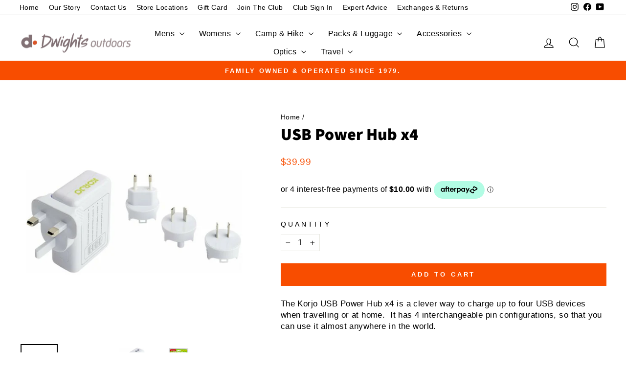

--- FILE ---
content_type: text/html; charset=utf-8
request_url: https://dwights.co.nz/products/usb-power-hub-x4
body_size: 71369
content:
<!doctype html>
<html class="no-js" lang="en" dir="ltr">
<head>
  <meta charset="utf-8">
  <meta http-equiv="X-UA-Compatible" content="IE=edge,chrome=1">
  <meta name="viewport" content="width=device-width,initial-scale=1">
  <meta name="theme-color" content="#f84d00">
  <link rel="canonical" href="https://dwights.co.nz/products/usb-power-hub-x4">
  <link rel="preconnect" href="https://cdn.shopify.com" crossorigin>
  <link rel="preconnect" href="https://fonts.shopifycdn.com" crossorigin>
  <link rel="dns-prefetch" href="https://productreviews.shopifycdn.com">
  <link rel="dns-prefetch" href="https://ajax.googleapis.com">
  <link rel="dns-prefetch" href="https://maps.googleapis.com">
  <link rel="dns-prefetch" href="https://maps.gstatic.com"><link rel="shortcut icon" href="//dwights.co.nz/cdn/shop/files/Dwights_Favicon_32x32.png?v=1613786507" type="image/png" /><title>USB Power Hub x4
&ndash; Dwights Outdoors
</title>
<meta name="description" content="The Korjo USB Power Hub x4 is a clever way to charge up to four USB devices when travelling or at home.  It has 4 interchangeable pin configurations, so that you can use it almost anywhere in the world.   Korjo USB Power Hub x4 features: Automatic multi-voltage 100-240V Output 2.1A max* Use with your own USB cables (ca"><meta property="og:site_name" content="Dwights Outdoors">
  <meta property="og:url" content="https://dwights.co.nz/products/usb-power-hub-x4">
  <meta property="og:title" content="USB Power Hub x4">
  <meta property="og:type" content="product">
  <meta property="og:description" content="The Korjo USB Power Hub x4 is a clever way to charge up to four USB devices when travelling or at home.  It has 4 interchangeable pin configurations, so that you can use it almost anywhere in the world.   Korjo USB Power Hub x4 features: Automatic multi-voltage 100-240V Output 2.1A max* Use with your own USB cables (ca"><meta property="og:image" content="http://dwights.co.nz/cdn/shop/products/1_3a75ae88-af29-42be-bc76-bc1a65af0028.jpg?v=1752192245">
    <meta property="og:image:secure_url" content="https://dwights.co.nz/cdn/shop/products/1_3a75ae88-af29-42be-bc76-bc1a65af0028.jpg?v=1752192245">
    <meta property="og:image:width" content="2002">
    <meta property="og:image:height" content="2002"><meta name="twitter:site" content="@">
  <meta name="twitter:card" content="summary_large_image">
  <meta name="twitter:title" content="USB Power Hub x4">
  <meta name="twitter:description" content="The Korjo USB Power Hub x4 is a clever way to charge up to four USB devices when travelling or at home.  It has 4 interchangeable pin configurations, so that you can use it almost anywhere in the world.   Korjo USB Power Hub x4 features: Automatic multi-voltage 100-240V Output 2.1A max* Use with your own USB cables (ca">
<script async crossorigin fetchpriority="high" src="/cdn/shopifycloud/importmap-polyfill/es-modules-shim.2.4.0.js"></script>
<script type="importmap">
{
  "imports": {
    "element.base-media": "//dwights.co.nz/cdn/shop/t/102/assets/element.base-media.js?v=61305152781971747521766261115",
    "element.image.parallax": "//dwights.co.nz/cdn/shop/t/102/assets/element.image.parallax.js?v=59188309605188605141766261115",
    "element.model": "//dwights.co.nz/cdn/shop/t/102/assets/element.model.js?v=104979259955732717291766261116",
    "element.quantity-selector": "//dwights.co.nz/cdn/shop/t/102/assets/element.quantity-selector.js?v=68208048201360514121766261116",
    "element.text.rte": "//dwights.co.nz/cdn/shop/t/102/assets/element.text.rte.js?v=28194737298593644281766261117",
    "element.video": "//dwights.co.nz/cdn/shop/t/102/assets/element.video.js?v=110560105447302630031766261117",
    "is-land": "//dwights.co.nz/cdn/shop/t/102/assets/is-land.min.js?v=92343381495565747271766261160",
    "util.misc": "//dwights.co.nz/cdn/shop/t/102/assets/util.misc.js?v=117964846174238173191766261172",
    "util.product-loader": "//dwights.co.nz/cdn/shop/t/102/assets/util.product-loader.js?v=71947287259713254281766261172",
    "util.resource-loader": "//dwights.co.nz/cdn/shop/t/102/assets/util.resource-loader.js?v=81301169148003274841766261173",
    "vendor.in-view": "//dwights.co.nz/cdn/shop/t/102/assets/vendor.in-view.js?v=126891093837844970591766261173"
  }
}
</script><script type="module" src="//dwights.co.nz/cdn/shop/t/102/assets/is-land.min.js?v=92343381495565747271766261160"></script>
<style data-shopify>@font-face {
  font-family: "Source Sans Pro";
  font-weight: 900;
  font-style: normal;
  font-display: swap;
  src: url("//dwights.co.nz/cdn/fonts/source_sans_pro/sourcesanspro_n9.1e67acf3c80599aabb74136a2bc4be83e9bfb685.woff2") format("woff2"),
       url("//dwights.co.nz/cdn/fonts/source_sans_pro/sourcesanspro_n9.2ba8dc05dbd13b357d2dde6bd29738581d84ee80.woff") format("woff");
}

  

  
  
  
</style><link href="//dwights.co.nz/cdn/shop/t/102/assets/theme.css?v=93626464380700918791766261200" rel="stylesheet" type="text/css" media="all" />
<style data-shopify>:root {
    --typeHeaderPrimary: "Source Sans Pro";
    --typeHeaderFallback: sans-serif;
    --typeHeaderSize: 40px;
    --typeHeaderWeight: 900;
    --typeHeaderLineHeight: 1;
    --typeHeaderSpacing: 0.0em;

    --typeBasePrimary:"system_ui";
    --typeBaseFallback:-apple-system, 'Segoe UI', Roboto, 'Helvetica Neue', 'Noto Sans', 'Liberation Sans', Arial, sans-serif, 'Apple Color Emoji', 'Segoe UI Emoji', 'Segoe UI Symbol', 'Noto Color Emoji';
    --typeBaseSize: 17px;
    --typeBaseWeight: 400;
    --typeBaseSpacing: 0.025em;
    --typeBaseLineHeight: 1.4;
    --typeBaselineHeightMinus01: 1.3;

    --typeCollectionTitle: 26px;

    --iconWeight: 3px;
    --iconLinecaps: miter;

    
        --buttonRadius: 0;
    

    --colorGridOverlayOpacity: 0.1;
    --colorAnnouncement: #f84d00;
    --colorAnnouncementText: #ffffff;

    --colorBody: #ffffff;
    --colorBodyAlpha05: rgba(255, 255, 255, 0.05);
    --colorBodyDim: #f2f2f2;
    --colorBodyLightDim: #fafafa;
    --colorBodyMediumDim: #f5f5f5;


    --colorBorder: #e8e8e1;

    --colorBtnPrimary: #f84d00;
    --colorBtnPrimaryLight: #ff6e2c;
    --colorBtnPrimaryDim: #df4500;
    --colorBtnPrimaryText: #ffffff;

    --colorCartDot: #f84d00;

    --colorDrawers: #ffffff;
    --colorDrawersDim: #f2f2f2;
    --colorDrawerBorder: #e8e8e1;
    --colorDrawerText: #000000;
    --colorDrawerTextDark: #000000;
    --colorDrawerButton: #f84d00;
    --colorDrawerButtonText: #ffffff;

    --colorFooter: #ffffff;
    --colorFooterText: #000000;
    --colorFooterTextAlpha01: #000000;

    --colorGridOverlay: #000000;
    --colorGridOverlayOpacity: 0.1;

    --colorHeaderTextAlpha01: rgba(0, 0, 0, 0.1);

    --colorHeroText: #ffffff;

    --colorSmallImageBg: #ffffff;
    --colorLargeImageBg: #0f0f0f;

    --colorImageOverlay: #000000;
    --colorImageOverlayOpacity: 0.0;
    --colorImageOverlayTextShadow: 0.2;

    --colorLink: #000000;

    --colorModalBg: rgba(230, 230, 230, 0.6);

    --colorNav: #ffffff;
    --colorNavText: #000000;

    --colorPrice: #f84d00;

    --colorSaleTag: #f84d00;
    --colorSaleTagText: #ffffff;

    --colorTextBody: #000000;
    --colorTextBodyAlpha015: rgba(0, 0, 0, 0.15);
    --colorTextBodyAlpha005: rgba(0, 0, 0, 0.05);
    --colorTextBodyAlpha008: rgba(0, 0, 0, 0.08);
    --colorTextSavings: #000000;

    --urlIcoSelect: url(//dwights.co.nz/cdn/shop/t/102/assets/ico-select.svg);
    --urlIcoSelectFooter: url(//dwights.co.nz/cdn/shop/t/102/assets/ico-select-footer.svg);
    --urlIcoSelectWhite: url(//dwights.co.nz/cdn/shop/t/102/assets/ico-select-white.svg);

    --grid-gutter: 17px;
    --drawer-gutter: 20px;

    --sizeChartMargin: 25px 0;
    --sizeChartIconMargin: 5px;

    --newsletterReminderPadding: 40px;

    /*Shop Pay Installments*/
    --color-body-text: #000000;
    --color-body: #ffffff;
    --color-bg: #ffffff;
    }

    .placeholder-content {
    background-image: linear-gradient(100deg, #ffffff 40%, #f7f7f7 63%, #ffffff 79%);
    }</style><script>
    document.documentElement.className = document.documentElement.className.replace('no-js', 'js');

    window.theme = window.theme || {};
    theme.routes = {
      home: "/",
      cart: "/cart.js",
      cartPage: "/cart",
      cartAdd: "/cart/add.js",
      cartChange: "/cart/change.js",
      search: "/search",
      predictiveSearch: "/search/suggest"
    };
    theme.strings = {
      soldOut: "Sold Out",
      unavailable: "Unavailable",
      inStockLabel: "In stock, ready to ship",
      oneStockLabel: "Low stock - [count] item left",
      otherStockLabel: "Low stock - [count] items left",
      willNotShipUntil: "Ready to ship [date]",
      willBeInStockAfter: "Back in stock [date]",
      waitingForStock: "Backordered, shipping soon",
      savePrice: "Save [saved_amount]",
      cartEmpty: "Your cart is currently empty.",
      cartTermsConfirmation: "You must agree with the terms and conditions of sales to check out",
      searchCollections: "Collections",
      searchPages: "Pages",
      searchArticles: "Articles",
      productFrom: "from ",
      maxQuantity: "You can only have [quantity] of [title] in your cart."
    };
    theme.settings = {
      cartType: "drawer",
      isCustomerTemplate: false,
      moneyFormat: "${{amount}}",
      saveType: "dollar",
      productImageSize: "natural",
      productImageCover: false,
      predictiveSearch: true,
      predictiveSearchType: null,
      predictiveSearchVendor: false,
      predictiveSearchPrice: false,
      quickView: false,
      themeName: 'Impulse',
      themeVersion: "8.1.0"
    };
  </script>

  <script>window.performance && window.performance.mark && window.performance.mark('shopify.content_for_header.start');</script><meta id="shopify-digital-wallet" name="shopify-digital-wallet" content="/22906044494/digital_wallets/dialog">
<meta name="shopify-checkout-api-token" content="986b8bdf6f699288baea26cd2b2ff253">
<meta id="in-context-paypal-metadata" data-shop-id="22906044494" data-venmo-supported="false" data-environment="production" data-locale="en_US" data-paypal-v4="true" data-currency="NZD">
<link rel="alternate" type="application/json+oembed" href="https://dwights.co.nz/products/usb-power-hub-x4.oembed">
<script async="async" src="/checkouts/internal/preloads.js?locale=en-NZ"></script>
<link rel="preconnect" href="https://shop.app" crossorigin="anonymous">
<script async="async" src="https://shop.app/checkouts/internal/preloads.js?locale=en-NZ&shop_id=22906044494" crossorigin="anonymous"></script>
<script id="apple-pay-shop-capabilities" type="application/json">{"shopId":22906044494,"countryCode":"NZ","currencyCode":"NZD","merchantCapabilities":["supports3DS"],"merchantId":"gid:\/\/shopify\/Shop\/22906044494","merchantName":"Dwights Outdoors","requiredBillingContactFields":["postalAddress","email","phone"],"requiredShippingContactFields":["postalAddress","email","phone"],"shippingType":"shipping","supportedNetworks":["visa","masterCard","amex","jcb"],"total":{"type":"pending","label":"Dwights Outdoors","amount":"1.00"},"shopifyPaymentsEnabled":true,"supportsSubscriptions":true}</script>
<script id="shopify-features" type="application/json">{"accessToken":"986b8bdf6f699288baea26cd2b2ff253","betas":["rich-media-storefront-analytics"],"domain":"dwights.co.nz","predictiveSearch":true,"shopId":22906044494,"locale":"en"}</script>
<script>var Shopify = Shopify || {};
Shopify.shop = "dwightsnz.myshopify.com";
Shopify.locale = "en";
Shopify.currency = {"active":"NZD","rate":"1.0"};
Shopify.country = "NZ";
Shopify.theme = {"name":"Boxing Day 2025","id":182202302759,"schema_name":"Impulse","schema_version":"8.1.0","theme_store_id":857,"role":"main"};
Shopify.theme.handle = "null";
Shopify.theme.style = {"id":null,"handle":null};
Shopify.cdnHost = "dwights.co.nz/cdn";
Shopify.routes = Shopify.routes || {};
Shopify.routes.root = "/";</script>
<script type="module">!function(o){(o.Shopify=o.Shopify||{}).modules=!0}(window);</script>
<script>!function(o){function n(){var o=[];function n(){o.push(Array.prototype.slice.apply(arguments))}return n.q=o,n}var t=o.Shopify=o.Shopify||{};t.loadFeatures=n(),t.autoloadFeatures=n()}(window);</script>
<script>
  window.ShopifyPay = window.ShopifyPay || {};
  window.ShopifyPay.apiHost = "shop.app\/pay";
  window.ShopifyPay.redirectState = null;
</script>
<script id="shop-js-analytics" type="application/json">{"pageType":"product"}</script>
<script defer="defer" async type="module" src="//dwights.co.nz/cdn/shopifycloud/shop-js/modules/v2/client.init-shop-cart-sync_BdyHc3Nr.en.esm.js"></script>
<script defer="defer" async type="module" src="//dwights.co.nz/cdn/shopifycloud/shop-js/modules/v2/chunk.common_Daul8nwZ.esm.js"></script>
<script type="module">
  await import("//dwights.co.nz/cdn/shopifycloud/shop-js/modules/v2/client.init-shop-cart-sync_BdyHc3Nr.en.esm.js");
await import("//dwights.co.nz/cdn/shopifycloud/shop-js/modules/v2/chunk.common_Daul8nwZ.esm.js");

  window.Shopify.SignInWithShop?.initShopCartSync?.({"fedCMEnabled":true,"windoidEnabled":true});

</script>
<script>
  window.Shopify = window.Shopify || {};
  if (!window.Shopify.featureAssets) window.Shopify.featureAssets = {};
  window.Shopify.featureAssets['shop-js'] = {"shop-cart-sync":["modules/v2/client.shop-cart-sync_QYOiDySF.en.esm.js","modules/v2/chunk.common_Daul8nwZ.esm.js"],"init-fed-cm":["modules/v2/client.init-fed-cm_DchLp9rc.en.esm.js","modules/v2/chunk.common_Daul8nwZ.esm.js"],"shop-button":["modules/v2/client.shop-button_OV7bAJc5.en.esm.js","modules/v2/chunk.common_Daul8nwZ.esm.js"],"init-windoid":["modules/v2/client.init-windoid_DwxFKQ8e.en.esm.js","modules/v2/chunk.common_Daul8nwZ.esm.js"],"shop-cash-offers":["modules/v2/client.shop-cash-offers_DWtL6Bq3.en.esm.js","modules/v2/chunk.common_Daul8nwZ.esm.js","modules/v2/chunk.modal_CQq8HTM6.esm.js"],"shop-toast-manager":["modules/v2/client.shop-toast-manager_CX9r1SjA.en.esm.js","modules/v2/chunk.common_Daul8nwZ.esm.js"],"init-shop-email-lookup-coordinator":["modules/v2/client.init-shop-email-lookup-coordinator_UhKnw74l.en.esm.js","modules/v2/chunk.common_Daul8nwZ.esm.js"],"pay-button":["modules/v2/client.pay-button_DzxNnLDY.en.esm.js","modules/v2/chunk.common_Daul8nwZ.esm.js"],"avatar":["modules/v2/client.avatar_BTnouDA3.en.esm.js"],"init-shop-cart-sync":["modules/v2/client.init-shop-cart-sync_BdyHc3Nr.en.esm.js","modules/v2/chunk.common_Daul8nwZ.esm.js"],"shop-login-button":["modules/v2/client.shop-login-button_D8B466_1.en.esm.js","modules/v2/chunk.common_Daul8nwZ.esm.js","modules/v2/chunk.modal_CQq8HTM6.esm.js"],"init-customer-accounts-sign-up":["modules/v2/client.init-customer-accounts-sign-up_C8fpPm4i.en.esm.js","modules/v2/client.shop-login-button_D8B466_1.en.esm.js","modules/v2/chunk.common_Daul8nwZ.esm.js","modules/v2/chunk.modal_CQq8HTM6.esm.js"],"init-shop-for-new-customer-accounts":["modules/v2/client.init-shop-for-new-customer-accounts_CVTO0Ztu.en.esm.js","modules/v2/client.shop-login-button_D8B466_1.en.esm.js","modules/v2/chunk.common_Daul8nwZ.esm.js","modules/v2/chunk.modal_CQq8HTM6.esm.js"],"init-customer-accounts":["modules/v2/client.init-customer-accounts_dRgKMfrE.en.esm.js","modules/v2/client.shop-login-button_D8B466_1.en.esm.js","modules/v2/chunk.common_Daul8nwZ.esm.js","modules/v2/chunk.modal_CQq8HTM6.esm.js"],"shop-follow-button":["modules/v2/client.shop-follow-button_CkZpjEct.en.esm.js","modules/v2/chunk.common_Daul8nwZ.esm.js","modules/v2/chunk.modal_CQq8HTM6.esm.js"],"lead-capture":["modules/v2/client.lead-capture_BntHBhfp.en.esm.js","modules/v2/chunk.common_Daul8nwZ.esm.js","modules/v2/chunk.modal_CQq8HTM6.esm.js"],"checkout-modal":["modules/v2/client.checkout-modal_CfxcYbTm.en.esm.js","modules/v2/chunk.common_Daul8nwZ.esm.js","modules/v2/chunk.modal_CQq8HTM6.esm.js"],"shop-login":["modules/v2/client.shop-login_Da4GZ2H6.en.esm.js","modules/v2/chunk.common_Daul8nwZ.esm.js","modules/v2/chunk.modal_CQq8HTM6.esm.js"],"payment-terms":["modules/v2/client.payment-terms_MV4M3zvL.en.esm.js","modules/v2/chunk.common_Daul8nwZ.esm.js","modules/v2/chunk.modal_CQq8HTM6.esm.js"]};
</script>
<script>(function() {
  var isLoaded = false;
  function asyncLoad() {
    if (isLoaded) return;
    isLoaded = true;
    var urls = ["https:\/\/checkout.latitudefinancial.com\/assets\/shopify.js?containerId=latitude-product-widget\u0026layout=standard\u0026promotionCode=2006\u0026promotionMonths=6\u0026shop=dwightsnz.myshopify.com","https:\/\/tabs.stationmade.com\/registered-scripts\/tabs-by-station.js?shop=dwightsnz.myshopify.com","https:\/\/d3hw6dc1ow8pp2.cloudfront.net\/reviewsWidget.min.js?shop=dwightsnz.myshopify.com","https:\/\/d23dclunsivw3h.cloudfront.net\/redirect-app.js?shop=dwightsnz.myshopify.com","https:\/\/r3-t.trackedlink.net\/shopify\/ddgtag.js?shop=dwightsnz.myshopify.com","https:\/\/sticky.conversionbear.com\/script?app=sticky\u0026shop=dwightsnz.myshopify.com","https:\/\/checkout.latitudefinancial.com\/assets\/shopify.js?layout=standard\u0026merchantId=090683876\u0026minAmount=250\u0026paymentOption=minimum\u0026promotionCode=2012\u0026promotionMonths=12\u0026shop=dwightsnz.myshopify.com"];
    for (var i = 0; i < urls.length; i++) {
      var s = document.createElement('script');
      s.type = 'text/javascript';
      s.async = true;
      s.src = urls[i];
      var x = document.getElementsByTagName('script')[0];
      x.parentNode.insertBefore(s, x);
    }
  };
  if(window.attachEvent) {
    window.attachEvent('onload', asyncLoad);
  } else {
    window.addEventListener('load', asyncLoad, false);
  }
})();</script>
<script id="__st">var __st={"a":22906044494,"offset":46800,"reqid":"19011bc1-24ae-4ce8-9890-64219910fd43-1769031287","pageurl":"dwights.co.nz\/products\/usb-power-hub-x4","u":"9783594fe3e6","p":"product","rtyp":"product","rid":4045545242702};</script>
<script>window.ShopifyPaypalV4VisibilityTracking = true;</script>
<script id="captcha-bootstrap">!function(){'use strict';const t='contact',e='account',n='new_comment',o=[[t,t],['blogs',n],['comments',n],[t,'customer']],c=[[e,'customer_login'],[e,'guest_login'],[e,'recover_customer_password'],[e,'create_customer']],r=t=>t.map((([t,e])=>`form[action*='/${t}']:not([data-nocaptcha='true']) input[name='form_type'][value='${e}']`)).join(','),a=t=>()=>t?[...document.querySelectorAll(t)].map((t=>t.form)):[];function s(){const t=[...o],e=r(t);return a(e)}const i='password',u='form_key',d=['recaptcha-v3-token','g-recaptcha-response','h-captcha-response',i],f=()=>{try{return window.sessionStorage}catch{return}},m='__shopify_v',_=t=>t.elements[u];function p(t,e,n=!1){try{const o=window.sessionStorage,c=JSON.parse(o.getItem(e)),{data:r}=function(t){const{data:e,action:n}=t;return t[m]||n?{data:e,action:n}:{data:t,action:n}}(c);for(const[e,n]of Object.entries(r))t.elements[e]&&(t.elements[e].value=n);n&&o.removeItem(e)}catch(o){console.error('form repopulation failed',{error:o})}}const l='form_type',E='cptcha';function T(t){t.dataset[E]=!0}const w=window,h=w.document,L='Shopify',v='ce_forms',y='captcha';let A=!1;((t,e)=>{const n=(g='f06e6c50-85a8-45c8-87d0-21a2b65856fe',I='https://cdn.shopify.com/shopifycloud/storefront-forms-hcaptcha/ce_storefront_forms_captcha_hcaptcha.v1.5.2.iife.js',D={infoText:'Protected by hCaptcha',privacyText:'Privacy',termsText:'Terms'},(t,e,n)=>{const o=w[L][v],c=o.bindForm;if(c)return c(t,g,e,D).then(n);var r;o.q.push([[t,g,e,D],n]),r=I,A||(h.body.append(Object.assign(h.createElement('script'),{id:'captcha-provider',async:!0,src:r})),A=!0)});var g,I,D;w[L]=w[L]||{},w[L][v]=w[L][v]||{},w[L][v].q=[],w[L][y]=w[L][y]||{},w[L][y].protect=function(t,e){n(t,void 0,e),T(t)},Object.freeze(w[L][y]),function(t,e,n,w,h,L){const[v,y,A,g]=function(t,e,n){const i=e?o:[],u=t?c:[],d=[...i,...u],f=r(d),m=r(i),_=r(d.filter((([t,e])=>n.includes(e))));return[a(f),a(m),a(_),s()]}(w,h,L),I=t=>{const e=t.target;return e instanceof HTMLFormElement?e:e&&e.form},D=t=>v().includes(t);t.addEventListener('submit',(t=>{const e=I(t);if(!e)return;const n=D(e)&&!e.dataset.hcaptchaBound&&!e.dataset.recaptchaBound,o=_(e),c=g().includes(e)&&(!o||!o.value);(n||c)&&t.preventDefault(),c&&!n&&(function(t){try{if(!f())return;!function(t){const e=f();if(!e)return;const n=_(t);if(!n)return;const o=n.value;o&&e.removeItem(o)}(t);const e=Array.from(Array(32),(()=>Math.random().toString(36)[2])).join('');!function(t,e){_(t)||t.append(Object.assign(document.createElement('input'),{type:'hidden',name:u})),t.elements[u].value=e}(t,e),function(t,e){const n=f();if(!n)return;const o=[...t.querySelectorAll(`input[type='${i}']`)].map((({name:t})=>t)),c=[...d,...o],r={};for(const[a,s]of new FormData(t).entries())c.includes(a)||(r[a]=s);n.setItem(e,JSON.stringify({[m]:1,action:t.action,data:r}))}(t,e)}catch(e){console.error('failed to persist form',e)}}(e),e.submit())}));const S=(t,e)=>{t&&!t.dataset[E]&&(n(t,e.some((e=>e===t))),T(t))};for(const o of['focusin','change'])t.addEventListener(o,(t=>{const e=I(t);D(e)&&S(e,y())}));const B=e.get('form_key'),M=e.get(l),P=B&&M;t.addEventListener('DOMContentLoaded',(()=>{const t=y();if(P)for(const e of t)e.elements[l].value===M&&p(e,B);[...new Set([...A(),...v().filter((t=>'true'===t.dataset.shopifyCaptcha))])].forEach((e=>S(e,t)))}))}(h,new URLSearchParams(w.location.search),n,t,e,['guest_login'])})(!0,!0)}();</script>
<script integrity="sha256-4kQ18oKyAcykRKYeNunJcIwy7WH5gtpwJnB7kiuLZ1E=" data-source-attribution="shopify.loadfeatures" defer="defer" src="//dwights.co.nz/cdn/shopifycloud/storefront/assets/storefront/load_feature-a0a9edcb.js" crossorigin="anonymous"></script>
<script crossorigin="anonymous" defer="defer" src="//dwights.co.nz/cdn/shopifycloud/storefront/assets/shopify_pay/storefront-65b4c6d7.js?v=20250812"></script>
<script data-source-attribution="shopify.dynamic_checkout.dynamic.init">var Shopify=Shopify||{};Shopify.PaymentButton=Shopify.PaymentButton||{isStorefrontPortableWallets:!0,init:function(){window.Shopify.PaymentButton.init=function(){};var t=document.createElement("script");t.src="https://dwights.co.nz/cdn/shopifycloud/portable-wallets/latest/portable-wallets.en.js",t.type="module",document.head.appendChild(t)}};
</script>
<script data-source-attribution="shopify.dynamic_checkout.buyer_consent">
  function portableWalletsHideBuyerConsent(e){var t=document.getElementById("shopify-buyer-consent"),n=document.getElementById("shopify-subscription-policy-button");t&&n&&(t.classList.add("hidden"),t.setAttribute("aria-hidden","true"),n.removeEventListener("click",e))}function portableWalletsShowBuyerConsent(e){var t=document.getElementById("shopify-buyer-consent"),n=document.getElementById("shopify-subscription-policy-button");t&&n&&(t.classList.remove("hidden"),t.removeAttribute("aria-hidden"),n.addEventListener("click",e))}window.Shopify?.PaymentButton&&(window.Shopify.PaymentButton.hideBuyerConsent=portableWalletsHideBuyerConsent,window.Shopify.PaymentButton.showBuyerConsent=portableWalletsShowBuyerConsent);
</script>
<script data-source-attribution="shopify.dynamic_checkout.cart.bootstrap">document.addEventListener("DOMContentLoaded",(function(){function t(){return document.querySelector("shopify-accelerated-checkout-cart, shopify-accelerated-checkout")}if(t())Shopify.PaymentButton.init();else{new MutationObserver((function(e,n){t()&&(Shopify.PaymentButton.init(),n.disconnect())})).observe(document.body,{childList:!0,subtree:!0})}}));
</script>
<link id="shopify-accelerated-checkout-styles" rel="stylesheet" media="screen" href="https://dwights.co.nz/cdn/shopifycloud/portable-wallets/latest/accelerated-checkout-backwards-compat.css" crossorigin="anonymous">
<style id="shopify-accelerated-checkout-cart">
        #shopify-buyer-consent {
  margin-top: 1em;
  display: inline-block;
  width: 100%;
}

#shopify-buyer-consent.hidden {
  display: none;
}

#shopify-subscription-policy-button {
  background: none;
  border: none;
  padding: 0;
  text-decoration: underline;
  font-size: inherit;
  cursor: pointer;
}

#shopify-subscription-policy-button::before {
  box-shadow: none;
}

      </style>

<script>window.performance && window.performance.mark && window.performance.mark('shopify.content_for_header.end');</script>

  <style data-shopify>
    :root {
      /* Root Variables */
      /* ========================= */
      --root-color-primary: #000000;
      --color-primary: #000000;
      --root-color-secondary: #ffffff;
      --color-secondary: #ffffff;
      --color-sale-tag: #f84d00;
      --color-sale-tag-text: #ffffff;
      --layout-section-padding-block: 3rem;
      --layout-section-padding-inline--md: 40px;
      --layout-section-max-inline-size: 1420px; 


      /* Text */
      /* ========================= */
      
      /* Body Font Styles */
      --element-text-font-family--body: "system_ui";
      --element-text-font-family-fallback--body: -apple-system, 'Segoe UI', Roboto, 'Helvetica Neue', 'Noto Sans', 'Liberation Sans', Arial, sans-serif, 'Apple Color Emoji', 'Segoe UI Emoji', 'Segoe UI Symbol', 'Noto Color Emoji';
      --element-text-font-weight--body: 400;
      --element-text-letter-spacing--body: 0.025em;
      --element-text-text-transform--body: none;

      /* Body Font Sizes */
      --element-text-font-size--body: initial;
      --element-text-font-size--body-xs: 13px;
      --element-text-font-size--body-sm: 15px;
      --element-text-font-size--body-md: 17px;
      --element-text-font-size--body-lg: 19px;
      
      /* Body Line Heights */
      --element-text-line-height--body: 1.4;

      /* Heading Font Styles */
      --element-text-font-family--heading: "Source Sans Pro";
      --element-text-font-family-fallback--heading: sans-serif;
      --element-text-font-weight--heading: 900;
      --element-text-letter-spacing--heading: 0.0em;
      
       
      
      
      /* Heading Font Sizes */
      --element-text-font-size--heading-2xl: 56px;
      --element-text-font-size--heading-xl: 40px;
      --element-text-font-size--heading-lg: 34px;
      --element-text-font-size--heading-md: 32px;
      --element-text-font-size--heading-sm: 26px;
      --element-text-font-size--heading-xs: 24px;
      
      /* Heading Line Heights */
      --element-text-line-height--heading: 1;

      /* Buttons */
      /* ========================= */
      
          --element-button-radius: 0;
      

      --element-button-padding-block: 12px;
      --element-button-text-transform: uppercase;
      --element-button-font-weight: 800;
      --element-button-font-size: max(calc(var(--typeBaseSize) - 4px), 13px);
      --element-button-letter-spacing: .3em;

      /* Base Color Variables */
      --element-button-color-primary: #f84d00;
      --element-button-color-secondary: #ffffff;
      --element-button-shade-border: 100%;

      /* Hover State Variables */
      --element-button-shade-background--hover: 0%;
      --element-button-shade-border--hover: 100%;

      /* Focus State Variables */
      --element-button-color-focus: var(--color-focus);

      /* Inputs */
      /* ========================= */
      
          --element-icon-radius: 0;
      

      --element-input-font-size: var(--element-text-font-size--body-sm);
      --element-input-box-shadow-shade: 100%;

      /* Hover State Variables */
      --element-input-background-shade--hover: 0%;
      --element-input-box-shadow-spread-radius--hover: 1px;
    }

    @media only screen and (max-width: 768px) {
      :root {
        --element-button-font-size: max(calc(var(--typeBaseSize) - 5px), 11px);
      }
    }

    .element-radio {
        &:has(input[type='radio']:checked) {
          --element-button-color: var(--element-button-color-secondary);
        }
    }

    /* ATC Button Overrides */
    /* ========================= */

    .element-button[type="submit"],
    .element-button[type="submit"] .element-text,
    .element-button--shopify-payment-wrapper button {
      --element-button-padding-block: 13px;
      --element-button-padding-inline: 20px;
      --element-button-line-height: 1.42;
      --_font-size--body-md: var(--element-button-font-size);

      line-height: 1.42 !important;
    }

    /* When dynamic checkout is enabled */
    product-form:has(.element-button--shopify-payment-wrapper) {
      --element-button-color: #000000;

      .element-button[type="submit"],
      .element-button--shopify-payment-wrapper button {
        min-height: 50px !important;
      }

      .shopify-payment-button {
        margin: 0;
      }
    }

    /* Hover animation for non-angled buttons */
    body:not([data-button_style='angled']) .element-button[type="submit"] {
      position: relative;
      overflow: hidden;

      &:after {
        content: '';
        position: absolute;
        top: 0;
        left: 150%;
        width: 200%;
        height: 100%;
        transform: skewX(-20deg);
        background-image: linear-gradient(to right,transparent, rgba(255,255,255,.25),transparent);
      }

      &:hover:after {
        animation: shine 0.75s cubic-bezier(0.01, 0.56, 1, 1);
      }
    }

    /* ANGLED STYLE - ATC Button Overrides */
    /* ========================= */
    
    [data-button_style='angled'] {
      --element-button-shade-background--active: var(--element-button-shade-background);
      --element-button-shade-border--active: var(--element-button-shade-border);

      .element-button[type="submit"] {
        --_box-shadow: none;

        position: relative;
        max-width: 94%;
        border-top: 1px solid #f84d00;
        border-bottom: 1px solid #f84d00;
        
        &:before,
        &:after {
          content: '';
          position: absolute;
          display: block;
          top: -1px;
          bottom: -1px;
          width: 20px;
          transform: skewX(-12deg);
          background-color: #f84d00;
        }
        
        &:before {
          left: -6px;
        }
        
        &:after {
          right: -6px;
        }
      }

      /* When dynamic checkout is enabled */
      product-form:has(.element-button--shopify-payment-wrapper) {
        .element-button[type="submit"]:before,
        .element-button[type="submit"]:after {
          background-color: color-mix(in srgb,var(--_color-text) var(--_shade-background),var(--_color-background));
          border-top: 1px solid #f84d00;
          border-bottom: 1px solid #f84d00;
        }

        .element-button[type="submit"]:before {
          border-left: 1px solid #f84d00;
        }
        
        .element-button[type="submit"]:after {
          border-right: 1px solid #f84d00;
        }
      }

      .element-button--shopify-payment-wrapper {
        --_color-background: #f84d00;

        button:hover,
        button:before,
        button:after {
          background-color: color-mix(in srgb,var(--_color-text) var(--_shade-background),var(--_color-background)) !important;
        }

        button:not(button:focus-visible) {
          box-shadow: none !important;
        }
      }
    }
  </style>

  <script src="//dwights.co.nz/cdn/shop/t/102/assets/vendor-scripts-v11.js" defer="defer"></script><link rel="stylesheet" href="//dwights.co.nz/cdn/shop/t/102/assets/country-flags.css"><script src="//dwights.co.nz/cdn/shop/t/102/assets/theme.js?v=22325264162658116151766261172" defer="defer"></script>
<!--Gem_Page_Header_Script-->

<link rel="preconnect" href="https://ucarecdn.com">
<link rel="dns-prefetch" href="https://ucarecdn.com">

<link rel="preconnect" href="https://assets.gemcommerce.com">
<link rel="dns-prefetch" href="https://assets.gemcommerce.com">

<link rel="preconnect" href="https://maxcdn.bootstrapcdn.com">
<link rel="dns-prefetch" href="https://maxcdn.bootstrapcdn.com">

<link rel="preconnect" href="https://fonts.gstatic.com">
<link rel="dns-prefetch" href="https://fonts.gstatic.com">

<link rel="preconnect" href="https://fonts.googleapis.com">
<link rel="dns-prefetch" href="https://fonts.googleapis.com">

    


<!--End_Gem_Page_Header_Script-->
<!-- BEGIN app block: shopify://apps/also-bought/blocks/app-embed-block/b94b27b4-738d-4d92-9e60-43c22d1da3f2 --><script>
    window.codeblackbelt = window.codeblackbelt || {};
    window.codeblackbelt.shop = window.codeblackbelt.shop || 'dwightsnz.myshopify.com';
    
        window.codeblackbelt.productId = 4045545242702;</script><script src="//cdn.codeblackbelt.com/widgets/also-bought/main.min.js?version=2026012210+1300" async></script>
<!-- END app block --><!-- BEGIN app block: shopify://apps/reamaze-live-chat-helpdesk/blocks/reamaze-config/ef7a830c-d722-47c6-883b-11db06c95733 -->

  <script type="text/javascript" async src="https://cdn.reamaze.com/assets/reamaze-loader.js"></script>

  <script type="text/javascript">
    var _support = _support || { 'ui': {}, 'user': {} };
    _support.account = 'dwights-outdoors';
  </script>

  

  
    <!-- reamaze_embeddable_38829_s -->
<!-- Embeddable - Dwights Outdoors Chat / Contact Form Shoutbox -->
<script type="text/javascript">
  var _support = _support || { 'ui': {}, 'user': {} };
  _support['account'] = 'dwights-outdoors';
  _support['ui']['contactMode'] = 'default';
  _support['ui']['enableKb'] = 'false';
  _support['ui']['styles'] = {
    widgetColor: 'rgba(16, 162, 197, 1)',
    gradient: true,
  };
  _support['ui']['shoutboxFacesMode'] = 'default';
  _support['ui']['shoutboxHeaderLogo'] = true;
  _support['ui']['lightbox_mode'] = 'kb';
  _support['ui']['widget'] = {
    icon: 'chat',
    displayOn: 'all',
    fontSize: 'default',
    allowBotProcessing: true,
    slug: 'dwights-outdoors-chat-slash-contact-form-shoutbox-14e164d6cb7c8dfa',
    label: {
      text: 'Hello, How can we help?',
      mode: "none",
      delay: 3,
      duration: 30,
    },
    position: 'bottom-right',
    mobilePosition: 'bottom-right'
  };
  _support['apps'] = {
    faq: {"enabled":false},
    recentConversations: {},
    orders: {},
    shopper: {}
  };
  _support['ui']['appOrder'] = ["faq","orders","shopper","recentConversations"];
</script>
<!-- reamaze_embeddable_38829_e -->

  
    <!-- reamaze_embeddable_38828_s -->
<!-- Embeddable - Dwights Outdoors Chat / Contact Form Shoutbox -->
<script type="text/javascript">
  var _support = _support || { 'ui': {}, 'user': {} };
  _support['account'] = 'dwights-outdoors';
  _support['ui']['contactMode'] = 'default';
  _support['ui']['enableKb'] = 'true';
  _support['ui']['styles'] = {
    widgetColor: 'rgba(16, 162, 197, 1)',
    gradient: true,
  };
  _support['ui']['shoutboxFacesMode'] = 'default';
  _support['ui']['shoutboxHeaderLogo'] = true;
  _support['ui']['widget'] = {
    displayOn: 'all',
    fontSize: 'default',
    allowBotProcessing: true,
    label: {
      text: 'Let us know if you have any questions! &#128522;',
      mode: "notification",
      delay: 3,
      duration: 30,
      primary: "I have a question",
      secondary: "No, thanks",
      sound: true,
    },
    position: 'bottom-right',
    mobilePosition: 'bottom-right'
  };
  _support['apps'] = {
    faq: {"enabled":true},
    recentConversations: {},
    orders: {"enabled":true,"enable_notes":true}
  };
</script>
<!-- reamaze_embeddable_38828_e -->

  





<!-- END app block --><!-- BEGIN app block: shopify://apps/simprosys-google-shopping-feed/blocks/core_settings_block/1f0b859e-9fa6-4007-97e8-4513aff5ff3b --><!-- BEGIN: GSF App Core Tags & Scripts by Simprosys Google Shopping Feed -->









<!-- END: GSF App Core Tags & Scripts by Simprosys Google Shopping Feed -->
<!-- END app block --><!-- BEGIN app block: shopify://apps/epa-easy-product-addons/blocks/speedup_link/0099190e-a0cb-49e7-8d26-026c9d26f337 --><!-- BEGIN app snippet: sg_product -->

<script>
  window["sg_addon_master_id"]="4045545242702";
  window["sgAddonCollectionMetaAddons"]=  "" 
  
</script>

<!-- END app snippet -->

  <script>
    window["sg_addons_coll_ids"] = {
      ids:"260867752014,135683801166,495516877095,505191170343,476522316071,135679508558,269502251086"
    };
    window["items_with_ids"] = false || {}
  </script>


<!-- BEGIN app snippet: sg-globals -->
<script type="text/javascript">
  (function(){
    const convertLang = (locale) => {
      let t = locale.toUpperCase();
      return "PT-BR" === t || "PT-PT" === t || "ZH-CN" === t || "ZH-TW" === t ? t.replace("-", "_") : t.match(/^[a-zA-Z]{2}-[a-zA-Z]{2}$/) ? t.substring(0, 2) : t
    }

    const sg_addon_setGlobalVariables = () => {
      try{
        let locale = "en";
        window["sg_addon_currentLanguage"] = convertLang(locale);
        window["sg_addon_defaultLanguage"] ="en";
        window["sg_addon_defaultRootUrl"] ="/";
        window["sg_addon_currentRootUrl"] ="/";
        window["sg_addon_shopLocales"] = sgAddonGetAllLocales();
      }catch(err){
        console.log("Language Config:- ",err);
      }
    }

    const sgAddonGetAllLocales = () => {
      let shopLocales = {};
      try{shopLocales["en"] = {
            endonymName : "English",
            isoCode : "en",
            name : "English",
            primary : true,
            rootUrl : "\/"
          };}catch(err){
        console.log("getAllLocales Config:- ",err);
      }
      return shopLocales;
    }

    sg_addon_setGlobalVariables();
    
    window["sg_addon_sfApiVersion"]='2025-04';
    window["sgAddon_moneyFormats"] = {
      "money": "${{amount}}",
      "moneyCurrency": "${{amount}} NZD"
    };
    window["sg_addon_groupsData"] = {};
    try {
      let customSGAddonMeta = {};
      if (customSGAddonMeta.sg_addon_custom_js) {
        Function(customSGAddonMeta.sg_addon_custom_js)();
      }
    } catch (error) {
      console.warn("Error In SG Addon Custom Code", error);
    }
  })();
</script>
<!-- END app snippet -->
<!-- BEGIN app snippet: sg_speedup -->


<script>
  try{
    window["sgAddon_all_translated"] = {}
    window["sg_addon_settings_config"] =  {"host":"https://spa.spicegems.com","shopName":"dwightsnz.myshopify.com","hasSetting":1,"sgCookieHash":"HRQZbJLdmW","hasMaster":1,"handleId":{"mastersToReq":[],"collectionsToReq":"[]","hasProMaster":true,"hasCollMaster":true},"settings":{"is_active":"1","max_addons":"5","quick_view":"0","quick_view_desc":"0","ajax_cart":"0","bro_stack":"0","quantity_selector":"1","image_viewer":"1","addons_heading":"Optional Accessories","cart_heading":"Cart Addons Box","addaddon_cart":"ADD ADDON","variant":"Variant","quantity":"Quantity","view_full_details":"View full details","less_details":"Less details...","add_to_cart":"ADD TO CART","message":"Product added to cart.","custom_css":".sg-pro-access-heading {\n    font-family: 'Avenir Next', sans-serif;\n\tcolor: #2f2f2f;\n}\n.sg-pro-access-product-title {\n    font-family: 'Avenir Next', sans-serif;\n    font-size: 16px;\n    color: #2f2f2f;\n    font-weight: 400;\n}\n.sg-pro-access-price {\n    font-size: 16px;\n}\n#sg-checkbox input[type=checkbox]+.sg-label-text:before {\n    content: \"\\f096\";\n    color: #000000;\n}\n#sg-checkbox input[type=checkbox]:checked+.sg-label-text:before {\n    content: \"\\f14a\";\n    color: #c65226;\n}","sold_pro":"0","image_link":"0","compare_at":"1","unlink_title":"1","image_click_checkbox":"0","cart_max_addons":"5","cart_quantity_selector":"1","cart_sold_pro":"0","cart_image_link":"0","compare_at_cart":"0","sg_currency":"default","qv_label":"Quick View","sold_out":"Sold Out","qv_sold_out":"SOLD OUT","way_to_prevent":"sg_addon_wrapper","soldout_master":"1","cart_qv":"0","cartqv_desc":"0","plusminus_qty":"0","plusminus_cart":"0","line_prop":"0","label_show":"1","label_text":"Additional Info","addon_mandatory":"0","mandatory_text":"Please select atleast an addon!","line_placeholder":"Text Message","sell_master":"0","atc_btn_selector":"no","theme_data":"","applied_discount":"0","is_discount":"0","layout":{"name":"layout-03","isBundle":false},"group_layout":"layout-01","product_snippet":"1","cart_snippet":"1","product_form_selector":"epa","atc_product_selector":"epa","cart_form_selector":"no","checkout_btn_selector":"no","subtotal":"0","subtotal_label":"SubTotal","subtotal_position":"beforebegin","jQVersion":"1","collection_discount":"0","inventoryOnProduct":"0","inventoryOnCart":"0","inStock":"0","lowStock":"0","inStockLabel":"<span>[inventory_qty] In Stock</span>","lowStockLabel":"<span>only [inventory_qty] Left</span>","thresholdQty":"5","bl_atc_label":"ADD TO CART","bl_unselect_label":"PLEASE SELECT ATLEAST ONE ADDON","bl_master_label":"THIS ITEM","bl_heading":"Frequently Bought Together","addon_slider":"0","individual_atc":"0","individual_atc_label":"ADD ADDON","liquid_install":"0","limit_pro_data":"83","limit_coll_data":"7","mt_addon_hash":"cYwkutpW2i","stop_undefined":"1","money_format":"${{amount}} NZD","admin_discount":"1"},"allow_asset_script":false} ;
    window["sgAddon_translated_locale"] =  "" ;
    window["sg_addon_all_group_translations"] = {};
    window["sgAddon_group_translated_locale"] =  "" ;
  } catch(error){
    console.warn("Error in getting settings or translate", error);
  }
</script>



<!-- ADDONS SCRIPT FROM SPEEDUP CDN -->
	<script type="text/javascript" src='https://cdnbspa.spicegems.com/js/serve/shop/dwightsnz.myshopify.com/index_248a7c83bdd7a60b2603bdbfcd8e60c82f547360.js?v=infytonow816&shop=dwightsnz.myshopify.com' type="text/javascript" async></script>

<!-- END app snippet -->



<!-- END app block --><!-- BEGIN app block: shopify://apps/swatch-king/blocks/variant-swatch-king/0850b1e4-ba30-4a0d-a8f4-f9a939276d7d -->


















































  <script>
    window.vsk_data = function(){
      return {
        "block_collection_settings": {"alignment":"center","enable":true,"swatch_location":"After image","switch_on_hover":true,"preselect_variant":false,"current_template":"product"},
        "currency": "NZD",
        "currency_symbol": "$",
        "primary_locale": "en",
        "localized_string": {},
        "app_setting_styles": {"products_swatch_presentation":{"slide_left_button_svg":"","slide_right_button_svg":""},"collections_swatch_presentation":{"minified":false,"minified_products":false,"minified_template":"+{count}","slide_left_button_svg":"","minified_display_count":[3,6],"slide_right_button_svg":""}},
        "app_setting": {"display_logs":false,"default_preset":29328,"pre_hide_strategy":"hide-all-theme-selectors","swatch_url_source":"cdn","product_data_source":"storefront","data_url_source":"cdn","new_script":true},
        "app_setting_config": {"app_execution_strategy":"all","collections_options_disabled":null,"default_swatch_image":"","do_not_select_an_option":{"text":"Select a {{ option_name }}","status":true,"control_add_to_cart":true,"allow_virtual_trigger":true,"make_a_selection_text":"Select a {{ option_name }}","auto_select_options_list":[]},"history_free_group_navigation":false,"notranslate":false,"products_options_disabled":null,"size_chart":{"type":"theme","labels":"size,sizes,taille,größe,tamanho,tamaño,koko,サイズ","position":"right","size_chart_app":"","size_chart_app_css":"","size_chart_app_selector":""},"session_storage_timeout_seconds":60,"enable_swatch":{"cart":{"enable_on_cart_product_grid":true,"enable_on_cart_featured_product":true},"home":{"enable_on_home_product_grid":true,"enable_on_home_featured_product":true},"pages":{"enable_on_custom_product_grid":true,"enable_on_custom_featured_product":true},"article":{"enable_on_article_product_grid":true,"enable_on_article_featured_product":true},"products":{"enable_on_main_product":true,"enable_on_product_grid":true},"collections":{"enable_on_collection_quick_view":true,"enable_on_collection_product_grid":true},"list_collections":{"enable_on_list_collection_quick_view":true,"enable_on_list_collection_product_grid":true}},"product_template":{"group_swatches":true,"variant_swatches":true},"product_batch_size":250,"use_optimized_urls":true,"enable_error_tracking":true,"enable_event_tracking":false,"preset_badge":{"order":[{"name":"sold_out","order":0},{"name":"sale","order":1},{"name":"new","order":2}],"new_badge_text":"NEW","new_badge_color":"#FFFFFF","sale_badge_text":"SALE","sale_badge_color":"#FFFFFF","new_badge_bg_color":"#121212D1","sale_badge_bg_color":"#D91C01D1","sold_out_badge_text":"SOLD OUT","sold_out_badge_color":"#FFFFFF","new_show_when_all_same":false,"sale_show_when_all_same":false,"sold_out_badge_bg_color":"#BBBBBBD1","new_product_max_duration":90,"sold_out_show_when_all_same":false,"min_price_diff_for_sale_badge":5}},
        "theme_settings_map": {"174853095719":29920,"175286485287":29920,"175016182055":29920,"175328526631":357684,"175454978343":29920,"176951263527":29920,"177003135271":29920,"177935057191":29920,"174433108263":29920,"174731428135":29920,"121926582350":94935,"180374602023":29920,"181372616999":29920,"182202302759":29920},
        "theme_settings": {"29920":{"id":29920,"configurations":{"products":{"theme_type":"dawn","swatch_root":{"position":"before","selector":"form[action*=\"\/cart\/add\"], .sa-variant-picker ","groups_selector":"","section_selector":".modal--is-active [id*=\"ProductSection\"], [data-section-type=\"product-template\"], [data-section-type=\"product\"]","secondary_position":"","secondary_selector":"","use_section_as_root":true},"option_selectors":".variant-wrapper input, select[id*=\"SingleOptionSelector\"]","selectors_to_hide":[".variant-wrapper"],"json_data_selector":"","add_to_cart_selector":"[name=\"add\"]","custom_button_params":{"data":[{"value_attribute":"data-value","option_attribute":"data-name"}],"selected_selector":".active"},"option_index_attributes":["data-index","data-option-position","data-object","data-product-option","data-option-index","name"],"add_to_cart_text_selector":"[name=\"add\"]\u003espan","selectors_to_hide_override":"","add_to_cart_enabled_classes":"","add_to_cart_disabled_classes":""},"collections":{"grid_updates":[{"name":"sku","template":"SKU: {sku}","display_position":"replace","display_selector":".variant-sku","element_selector":""},{"name":"price","template":"\u003cspan class=\"visually-hidden\"\u003eRegular price\u003c\/span\u003e\n\u003cspan class=\"grid-product__price--original\" {{display_on_sale}}\u003e{{compare_at_price_with_format}}\u003c\/span\u003e\n\u003cspan class=\"visually-hidden\" \u003eSale price\u003c\/span\u003e\n{price_with_format}\n","display_position":"replace","display_selector":".grid-product__price","element_selector":""}],"data_selectors":{"url":"a, .quick-product__btn","title":".grid-product__title","attributes":["data-product-id:pid"],"form_input":"input[name=\"id\"]","featured_image":"img.grid-product__image","secondary_image":"div.grid-product__secondary-image[data-bgset], div.grid-product__secondary-image:not([data-bgset]) img "},"attribute_updates":[{"selector":null,"template":null,"attribute":null}],"selectors_to_hide":[".grid-product__colors",".grid-product__tag"],"json_data_selector":"[sa-swatch-json]","swatch_root_selector":".grid-product","swatch_display_options":[{"label":"After image","position":"after","selector":".grid-product__image-mask"},{"label":"After price","position":"after","selector":".grid-product__price"},{"label":"After title","position":"after","selector":".grid-product__title"}]}},"settings":{"products":{"handleize":false,"init_deferred":false,"label_split_symbol":"—","size_chart_selector":"","persist_group_variant":true,"hide_single_value_option":"none"},"collections":{"layer_index":12,"display_label":false,"continuous_lookup":3000,"json_data_from_api":true,"label_split_symbol":"-","price_trailing_zeroes":true,"hide_single_value_option":"none"}},"custom_scripts":[],"custom_css":"","theme_store_ids":[857],"schema_theme_names":["Impulse"],"pre_hide_css_code":null},"29920":{"id":29920,"configurations":{"products":{"theme_type":"dawn","swatch_root":{"position":"before","selector":"form[action*=\"\/cart\/add\"], .sa-variant-picker ","groups_selector":"","section_selector":".modal--is-active [id*=\"ProductSection\"], [data-section-type=\"product-template\"], [data-section-type=\"product\"]","secondary_position":"","secondary_selector":"","use_section_as_root":true},"option_selectors":".variant-wrapper input, select[id*=\"SingleOptionSelector\"]","selectors_to_hide":[".variant-wrapper"],"json_data_selector":"","add_to_cart_selector":"[name=\"add\"]","custom_button_params":{"data":[{"value_attribute":"data-value","option_attribute":"data-name"}],"selected_selector":".active"},"option_index_attributes":["data-index","data-option-position","data-object","data-product-option","data-option-index","name"],"add_to_cart_text_selector":"[name=\"add\"]\u003espan","selectors_to_hide_override":"","add_to_cart_enabled_classes":"","add_to_cart_disabled_classes":""},"collections":{"grid_updates":[{"name":"sku","template":"SKU: {sku}","display_position":"replace","display_selector":".variant-sku","element_selector":""},{"name":"price","template":"\u003cspan class=\"visually-hidden\"\u003eRegular price\u003c\/span\u003e\n\u003cspan class=\"grid-product__price--original\" {{display_on_sale}}\u003e{{compare_at_price_with_format}}\u003c\/span\u003e\n\u003cspan class=\"visually-hidden\" \u003eSale price\u003c\/span\u003e\n{price_with_format}\n","display_position":"replace","display_selector":".grid-product__price","element_selector":""}],"data_selectors":{"url":"a, .quick-product__btn","title":".grid-product__title","attributes":["data-product-id:pid"],"form_input":"input[name=\"id\"]","featured_image":"img.grid-product__image","secondary_image":"div.grid-product__secondary-image[data-bgset], div.grid-product__secondary-image:not([data-bgset]) img "},"attribute_updates":[{"selector":null,"template":null,"attribute":null}],"selectors_to_hide":[".grid-product__colors",".grid-product__tag"],"json_data_selector":"[sa-swatch-json]","swatch_root_selector":".grid-product","swatch_display_options":[{"label":"After image","position":"after","selector":".grid-product__image-mask"},{"label":"After price","position":"after","selector":".grid-product__price"},{"label":"After title","position":"after","selector":".grid-product__title"}]}},"settings":{"products":{"handleize":false,"init_deferred":false,"label_split_symbol":"—","size_chart_selector":"","persist_group_variant":true,"hide_single_value_option":"none"},"collections":{"layer_index":12,"display_label":false,"continuous_lookup":3000,"json_data_from_api":true,"label_split_symbol":"-","price_trailing_zeroes":true,"hide_single_value_option":"none"}},"custom_scripts":[],"custom_css":"","theme_store_ids":[857],"schema_theme_names":["Impulse"],"pre_hide_css_code":null},"29920":{"id":29920,"configurations":{"products":{"theme_type":"dawn","swatch_root":{"position":"before","selector":"form[action*=\"\/cart\/add\"], .sa-variant-picker ","groups_selector":"","section_selector":".modal--is-active [id*=\"ProductSection\"], [data-section-type=\"product-template\"], [data-section-type=\"product\"]","secondary_position":"","secondary_selector":"","use_section_as_root":true},"option_selectors":".variant-wrapper input, select[id*=\"SingleOptionSelector\"]","selectors_to_hide":[".variant-wrapper"],"json_data_selector":"","add_to_cart_selector":"[name=\"add\"]","custom_button_params":{"data":[{"value_attribute":"data-value","option_attribute":"data-name"}],"selected_selector":".active"},"option_index_attributes":["data-index","data-option-position","data-object","data-product-option","data-option-index","name"],"add_to_cart_text_selector":"[name=\"add\"]\u003espan","selectors_to_hide_override":"","add_to_cart_enabled_classes":"","add_to_cart_disabled_classes":""},"collections":{"grid_updates":[{"name":"sku","template":"SKU: {sku}","display_position":"replace","display_selector":".variant-sku","element_selector":""},{"name":"price","template":"\u003cspan class=\"visually-hidden\"\u003eRegular price\u003c\/span\u003e\n\u003cspan class=\"grid-product__price--original\" {{display_on_sale}}\u003e{{compare_at_price_with_format}}\u003c\/span\u003e\n\u003cspan class=\"visually-hidden\" \u003eSale price\u003c\/span\u003e\n{price_with_format}\n","display_position":"replace","display_selector":".grid-product__price","element_selector":""}],"data_selectors":{"url":"a, .quick-product__btn","title":".grid-product__title","attributes":["data-product-id:pid"],"form_input":"input[name=\"id\"]","featured_image":"img.grid-product__image","secondary_image":"div.grid-product__secondary-image[data-bgset], div.grid-product__secondary-image:not([data-bgset]) img "},"attribute_updates":[{"selector":null,"template":null,"attribute":null}],"selectors_to_hide":[".grid-product__colors",".grid-product__tag"],"json_data_selector":"[sa-swatch-json]","swatch_root_selector":".grid-product","swatch_display_options":[{"label":"After image","position":"after","selector":".grid-product__image-mask"},{"label":"After price","position":"after","selector":".grid-product__price"},{"label":"After title","position":"after","selector":".grid-product__title"}]}},"settings":{"products":{"handleize":false,"init_deferred":false,"label_split_symbol":"—","size_chart_selector":"","persist_group_variant":true,"hide_single_value_option":"none"},"collections":{"layer_index":12,"display_label":false,"continuous_lookup":3000,"json_data_from_api":true,"label_split_symbol":"-","price_trailing_zeroes":true,"hide_single_value_option":"none"}},"custom_scripts":[],"custom_css":"","theme_store_ids":[857],"schema_theme_names":["Impulse"],"pre_hide_css_code":null},"357684":{"id":357684,"configurations":{"products":{"theme_type":"dawn","swatch_root":{"position":"before","selector":"form[action=\"\/cart\/add\"], variant-radios, variant-selects","groups_selector":"","section_selector":"body.template-product [data-section-type=\"product\"]","secondary_position":"","secondary_selector":"","use_section_as_root":true},"option_selectors":"select.single-option-selector, variant-radios input, variant-selects select","selectors_to_hide":[".selector-wrapper, variant-radios, variant-selects","#product-variants"],"json_data_selector":"","add_to_cart_selector":".wrapper-button input[name=\"add\"], .groups-btn input[name=\"add\"], .product-form__buttons [data-btn-addtocart]","custom_button_params":{"data":[{"value_attribute":"data-value","option_attribute":"data-name"}],"selected_selector":".gt_active"},"option_index_attributes":["data-index","data-option-position","data-object","data-product-option","data-option-index","name"],"add_to_cart_text_selector":".wrapper-button input[name=\"add\"], .groups-btn input[name=\"add\"], .product-form__buttons [data-btn-addtocart]","selectors_to_hide_override":"","add_to_cart_enabled_classes":"","add_to_cart_disabled_classes":""},"collections":{"grid_updates":[{"type":"Sold out","template":"\u003cdiv class=\"product-label\" {{display_on_sold_out}}\u003e\u003cstrong class=\"label sold-out-label\"\u003eSold Out\u003c\/strong\u003e\u003c\/div\u003e","display_position":"after","display_selector":".product-image","element_selector":".sold-out-label"},{"type":"On sale","template":"\u003cdiv class=\"product-label\" {{display_on_available}} {{display_on_sale}}\u003e\u003cstrong class=\"label sale-label\"\u003eSale\u003c\/strong\u003e\n\u003c\/div\u003e","display_position":"after","display_selector":".product-image","element_selector":".sale-label"},{"type":"price","template":" \u003cdiv class=\"price-sale sale\"\u003e\u003cspan class=\"old-price\" data-compare-price-grid=\"\" {display_on_sale}\u003e{compare_at_price_with_format}\u003c\/span\u003e\u003cspan class=\"special-price\" data-price-grid=\"\"\u003e{price_with_format} \u003c\/span\u003e\u003c\/div\u003e","display_position":"replace","display_selector":".price-box","element_selector":""}],"data_selectors":{"url":"a.product-grid-image, a.product-title","title":".inner-top .product-title:not(.product-details .product-title)","attributes":["data-product-handle:handle","id:handle"],"form_input":"[name=\"id\"]","featured_image":"picture[data-index=\"0\"], .product-grid-image\u003eimg","secondary_image":"picture[data-index=\"1\"], .hover-image\u003eimg"},"attribute_updates":[{"selector":null,"template":null,"attribute":null}],"selectors_to_hide":["ul.item-swatch, .card-swatch",".product-des .sizes-list",".product-grid-options-size"],"json_data_selector":"[sa-swatch-json]","swatch_root_selector":".product-item[data-product-id]","swatch_display_options":[{"label":"After image","position":"top","selector":".product-bottom, .card-information"},{"label":"After price","position":"after","selector":".price-box, .card-price"},{"label":"After title","position":"after","selector":"a.product-title, a.card-title"}]}},"settings":{"products":{"handleize":false,"init_deferred":false,"label_split_symbol":"-","size_chart_selector":"","persist_group_variant":true,"hide_single_value_option":"none"},"collections":{"layer_index":3,"display_label":false,"continuous_lookup":3000,"json_data_from_api":true,"label_split_symbol":"-","price_trailing_zeroes":true,"hide_single_value_option":"none"}},"custom_scripts":[],"custom_css":"@media only screen and (max-width: 580px) { [swatch-generated] .product.product-default{overflow: hidden!important;}}\r\n.product-item.sold-out:hover {\r\n    opacity: 1 !important;\r\n}\r\n\r\n.grid-item .inner-top:hover .hover {\r\n    opacity: 0 !important;\r\n}","theme_store_ids":[],"schema_theme_names":["Ella"],"pre_hide_css_code":null},"29920":{"id":29920,"configurations":{"products":{"theme_type":"dawn","swatch_root":{"position":"before","selector":"form[action*=\"\/cart\/add\"], .sa-variant-picker ","groups_selector":"","section_selector":".modal--is-active [id*=\"ProductSection\"], [data-section-type=\"product-template\"], [data-section-type=\"product\"]","secondary_position":"","secondary_selector":"","use_section_as_root":true},"option_selectors":".variant-wrapper input, select[id*=\"SingleOptionSelector\"]","selectors_to_hide":[".variant-wrapper"],"json_data_selector":"","add_to_cart_selector":"[name=\"add\"]","custom_button_params":{"data":[{"value_attribute":"data-value","option_attribute":"data-name"}],"selected_selector":".active"},"option_index_attributes":["data-index","data-option-position","data-object","data-product-option","data-option-index","name"],"add_to_cart_text_selector":"[name=\"add\"]\u003espan","selectors_to_hide_override":"","add_to_cart_enabled_classes":"","add_to_cart_disabled_classes":""},"collections":{"grid_updates":[{"name":"sku","template":"SKU: {sku}","display_position":"replace","display_selector":".variant-sku","element_selector":""},{"name":"price","template":"\u003cspan class=\"visually-hidden\"\u003eRegular price\u003c\/span\u003e\n\u003cspan class=\"grid-product__price--original\" {{display_on_sale}}\u003e{{compare_at_price_with_format}}\u003c\/span\u003e\n\u003cspan class=\"visually-hidden\" \u003eSale price\u003c\/span\u003e\n{price_with_format}\n","display_position":"replace","display_selector":".grid-product__price","element_selector":""}],"data_selectors":{"url":"a, .quick-product__btn","title":".grid-product__title","attributes":["data-product-id:pid"],"form_input":"input[name=\"id\"]","featured_image":"img.grid-product__image","secondary_image":"div.grid-product__secondary-image[data-bgset], div.grid-product__secondary-image:not([data-bgset]) img "},"attribute_updates":[{"selector":null,"template":null,"attribute":null}],"selectors_to_hide":[".grid-product__colors",".grid-product__tag"],"json_data_selector":"[sa-swatch-json]","swatch_root_selector":".grid-product","swatch_display_options":[{"label":"After image","position":"after","selector":".grid-product__image-mask"},{"label":"After price","position":"after","selector":".grid-product__price"},{"label":"After title","position":"after","selector":".grid-product__title"}]}},"settings":{"products":{"handleize":false,"init_deferred":false,"label_split_symbol":"—","size_chart_selector":"","persist_group_variant":true,"hide_single_value_option":"none"},"collections":{"layer_index":12,"display_label":false,"continuous_lookup":3000,"json_data_from_api":true,"label_split_symbol":"-","price_trailing_zeroes":true,"hide_single_value_option":"none"}},"custom_scripts":[],"custom_css":"","theme_store_ids":[857],"schema_theme_names":["Impulse"],"pre_hide_css_code":null},"29920":{"id":29920,"configurations":{"products":{"theme_type":"dawn","swatch_root":{"position":"before","selector":"form[action*=\"\/cart\/add\"], .sa-variant-picker ","groups_selector":"","section_selector":".modal--is-active [id*=\"ProductSection\"], [data-section-type=\"product-template\"], [data-section-type=\"product\"]","secondary_position":"","secondary_selector":"","use_section_as_root":true},"option_selectors":".variant-wrapper input, select[id*=\"SingleOptionSelector\"]","selectors_to_hide":[".variant-wrapper"],"json_data_selector":"","add_to_cart_selector":"[name=\"add\"]","custom_button_params":{"data":[{"value_attribute":"data-value","option_attribute":"data-name"}],"selected_selector":".active"},"option_index_attributes":["data-index","data-option-position","data-object","data-product-option","data-option-index","name"],"add_to_cart_text_selector":"[name=\"add\"]\u003espan","selectors_to_hide_override":"","add_to_cart_enabled_classes":"","add_to_cart_disabled_classes":""},"collections":{"grid_updates":[{"name":"sku","template":"SKU: {sku}","display_position":"replace","display_selector":".variant-sku","element_selector":""},{"name":"price","template":"\u003cspan class=\"visually-hidden\"\u003eRegular price\u003c\/span\u003e\n\u003cspan class=\"grid-product__price--original\" {{display_on_sale}}\u003e{{compare_at_price_with_format}}\u003c\/span\u003e\n\u003cspan class=\"visually-hidden\" \u003eSale price\u003c\/span\u003e\n{price_with_format}\n","display_position":"replace","display_selector":".grid-product__price","element_selector":""}],"data_selectors":{"url":"a, .quick-product__btn","title":".grid-product__title","attributes":["data-product-id:pid"],"form_input":"input[name=\"id\"]","featured_image":"img.grid-product__image","secondary_image":"div.grid-product__secondary-image[data-bgset], div.grid-product__secondary-image:not([data-bgset]) img "},"attribute_updates":[{"selector":null,"template":null,"attribute":null}],"selectors_to_hide":[".grid-product__colors",".grid-product__tag"],"json_data_selector":"[sa-swatch-json]","swatch_root_selector":".grid-product","swatch_display_options":[{"label":"After image","position":"after","selector":".grid-product__image-mask"},{"label":"After price","position":"after","selector":".grid-product__price"},{"label":"After title","position":"after","selector":".grid-product__title"}]}},"settings":{"products":{"handleize":false,"init_deferred":false,"label_split_symbol":"—","size_chart_selector":"","persist_group_variant":true,"hide_single_value_option":"none"},"collections":{"layer_index":12,"display_label":false,"continuous_lookup":3000,"json_data_from_api":true,"label_split_symbol":"-","price_trailing_zeroes":true,"hide_single_value_option":"none"}},"custom_scripts":[],"custom_css":"","theme_store_ids":[857],"schema_theme_names":["Impulse"],"pre_hide_css_code":null},"29920":{"id":29920,"configurations":{"products":{"theme_type":"dawn","swatch_root":{"position":"before","selector":"form[action*=\"\/cart\/add\"], .sa-variant-picker ","groups_selector":"","section_selector":".modal--is-active [id*=\"ProductSection\"], [data-section-type=\"product-template\"], [data-section-type=\"product\"]","secondary_position":"","secondary_selector":"","use_section_as_root":true},"option_selectors":".variant-wrapper input, select[id*=\"SingleOptionSelector\"]","selectors_to_hide":[".variant-wrapper"],"json_data_selector":"","add_to_cart_selector":"[name=\"add\"]","custom_button_params":{"data":[{"value_attribute":"data-value","option_attribute":"data-name"}],"selected_selector":".active"},"option_index_attributes":["data-index","data-option-position","data-object","data-product-option","data-option-index","name"],"add_to_cart_text_selector":"[name=\"add\"]\u003espan","selectors_to_hide_override":"","add_to_cart_enabled_classes":"","add_to_cart_disabled_classes":""},"collections":{"grid_updates":[{"name":"sku","template":"SKU: {sku}","display_position":"replace","display_selector":".variant-sku","element_selector":""},{"name":"price","template":"\u003cspan class=\"visually-hidden\"\u003eRegular price\u003c\/span\u003e\n\u003cspan class=\"grid-product__price--original\" {{display_on_sale}}\u003e{{compare_at_price_with_format}}\u003c\/span\u003e\n\u003cspan class=\"visually-hidden\" \u003eSale price\u003c\/span\u003e\n{price_with_format}\n","display_position":"replace","display_selector":".grid-product__price","element_selector":""}],"data_selectors":{"url":"a, .quick-product__btn","title":".grid-product__title","attributes":["data-product-id:pid"],"form_input":"input[name=\"id\"]","featured_image":"img.grid-product__image","secondary_image":"div.grid-product__secondary-image[data-bgset], div.grid-product__secondary-image:not([data-bgset]) img "},"attribute_updates":[{"selector":null,"template":null,"attribute":null}],"selectors_to_hide":[".grid-product__colors",".grid-product__tag"],"json_data_selector":"[sa-swatch-json]","swatch_root_selector":".grid-product","swatch_display_options":[{"label":"After image","position":"after","selector":".grid-product__image-mask"},{"label":"After price","position":"after","selector":".grid-product__price"},{"label":"After title","position":"after","selector":".grid-product__title"}]}},"settings":{"products":{"handleize":false,"init_deferred":false,"label_split_symbol":"—","size_chart_selector":"","persist_group_variant":true,"hide_single_value_option":"none"},"collections":{"layer_index":12,"display_label":false,"continuous_lookup":3000,"json_data_from_api":true,"label_split_symbol":"-","price_trailing_zeroes":true,"hide_single_value_option":"none"}},"custom_scripts":[],"custom_css":"","theme_store_ids":[857],"schema_theme_names":["Impulse"],"pre_hide_css_code":null},"29920":{"id":29920,"configurations":{"products":{"theme_type":"dawn","swatch_root":{"position":"before","selector":"form[action*=\"\/cart\/add\"], .sa-variant-picker ","groups_selector":"","section_selector":".modal--is-active [id*=\"ProductSection\"], [data-section-type=\"product-template\"], [data-section-type=\"product\"]","secondary_position":"","secondary_selector":"","use_section_as_root":true},"option_selectors":".variant-wrapper input, select[id*=\"SingleOptionSelector\"]","selectors_to_hide":[".variant-wrapper"],"json_data_selector":"","add_to_cart_selector":"[name=\"add\"]","custom_button_params":{"data":[{"value_attribute":"data-value","option_attribute":"data-name"}],"selected_selector":".active"},"option_index_attributes":["data-index","data-option-position","data-object","data-product-option","data-option-index","name"],"add_to_cart_text_selector":"[name=\"add\"]\u003espan","selectors_to_hide_override":"","add_to_cart_enabled_classes":"","add_to_cart_disabled_classes":""},"collections":{"grid_updates":[{"name":"sku","template":"SKU: {sku}","display_position":"replace","display_selector":".variant-sku","element_selector":""},{"name":"price","template":"\u003cspan class=\"visually-hidden\"\u003eRegular price\u003c\/span\u003e\n\u003cspan class=\"grid-product__price--original\" {{display_on_sale}}\u003e{{compare_at_price_with_format}}\u003c\/span\u003e\n\u003cspan class=\"visually-hidden\" \u003eSale price\u003c\/span\u003e\n{price_with_format}\n","display_position":"replace","display_selector":".grid-product__price","element_selector":""}],"data_selectors":{"url":"a, .quick-product__btn","title":".grid-product__title","attributes":["data-product-id:pid"],"form_input":"input[name=\"id\"]","featured_image":"img.grid-product__image","secondary_image":"div.grid-product__secondary-image[data-bgset], div.grid-product__secondary-image:not([data-bgset]) img "},"attribute_updates":[{"selector":null,"template":null,"attribute":null}],"selectors_to_hide":[".grid-product__colors",".grid-product__tag"],"json_data_selector":"[sa-swatch-json]","swatch_root_selector":".grid-product","swatch_display_options":[{"label":"After image","position":"after","selector":".grid-product__image-mask"},{"label":"After price","position":"after","selector":".grid-product__price"},{"label":"After title","position":"after","selector":".grid-product__title"}]}},"settings":{"products":{"handleize":false,"init_deferred":false,"label_split_symbol":"—","size_chart_selector":"","persist_group_variant":true,"hide_single_value_option":"none"},"collections":{"layer_index":12,"display_label":false,"continuous_lookup":3000,"json_data_from_api":true,"label_split_symbol":"-","price_trailing_zeroes":true,"hide_single_value_option":"none"}},"custom_scripts":[],"custom_css":"","theme_store_ids":[857],"schema_theme_names":["Impulse"],"pre_hide_css_code":null},"29920":{"id":29920,"configurations":{"products":{"theme_type":"dawn","swatch_root":{"position":"before","selector":"form[action*=\"\/cart\/add\"], .sa-variant-picker ","groups_selector":"","section_selector":".modal--is-active [id*=\"ProductSection\"], [data-section-type=\"product-template\"], [data-section-type=\"product\"]","secondary_position":"","secondary_selector":"","use_section_as_root":true},"option_selectors":".variant-wrapper input, select[id*=\"SingleOptionSelector\"]","selectors_to_hide":[".variant-wrapper"],"json_data_selector":"","add_to_cart_selector":"[name=\"add\"]","custom_button_params":{"data":[{"value_attribute":"data-value","option_attribute":"data-name"}],"selected_selector":".active"},"option_index_attributes":["data-index","data-option-position","data-object","data-product-option","data-option-index","name"],"add_to_cart_text_selector":"[name=\"add\"]\u003espan","selectors_to_hide_override":"","add_to_cart_enabled_classes":"","add_to_cart_disabled_classes":""},"collections":{"grid_updates":[{"name":"sku","template":"SKU: {sku}","display_position":"replace","display_selector":".variant-sku","element_selector":""},{"name":"price","template":"\u003cspan class=\"visually-hidden\"\u003eRegular price\u003c\/span\u003e\n\u003cspan class=\"grid-product__price--original\" {{display_on_sale}}\u003e{{compare_at_price_with_format}}\u003c\/span\u003e\n\u003cspan class=\"visually-hidden\" \u003eSale price\u003c\/span\u003e\n{price_with_format}\n","display_position":"replace","display_selector":".grid-product__price","element_selector":""}],"data_selectors":{"url":"a, .quick-product__btn","title":".grid-product__title","attributes":["data-product-id:pid"],"form_input":"input[name=\"id\"]","featured_image":"img.grid-product__image","secondary_image":"div.grid-product__secondary-image[data-bgset], div.grid-product__secondary-image:not([data-bgset]) img "},"attribute_updates":[{"selector":null,"template":null,"attribute":null}],"selectors_to_hide":[".grid-product__colors",".grid-product__tag"],"json_data_selector":"[sa-swatch-json]","swatch_root_selector":".grid-product","swatch_display_options":[{"label":"After image","position":"after","selector":".grid-product__image-mask"},{"label":"After price","position":"after","selector":".grid-product__price"},{"label":"After title","position":"after","selector":".grid-product__title"}]}},"settings":{"products":{"handleize":false,"init_deferred":false,"label_split_symbol":"—","size_chart_selector":"","persist_group_variant":true,"hide_single_value_option":"none"},"collections":{"layer_index":12,"display_label":false,"continuous_lookup":3000,"json_data_from_api":true,"label_split_symbol":"-","price_trailing_zeroes":true,"hide_single_value_option":"none"}},"custom_scripts":[],"custom_css":"","theme_store_ids":[857],"schema_theme_names":["Impulse"],"pre_hide_css_code":null},"29920":{"id":29920,"configurations":{"products":{"theme_type":"dawn","swatch_root":{"position":"before","selector":"form[action*=\"\/cart\/add\"], .sa-variant-picker ","groups_selector":"","section_selector":".modal--is-active [id*=\"ProductSection\"], [data-section-type=\"product-template\"], [data-section-type=\"product\"]","secondary_position":"","secondary_selector":"","use_section_as_root":true},"option_selectors":".variant-wrapper input, select[id*=\"SingleOptionSelector\"]","selectors_to_hide":[".variant-wrapper"],"json_data_selector":"","add_to_cart_selector":"[name=\"add\"]","custom_button_params":{"data":[{"value_attribute":"data-value","option_attribute":"data-name"}],"selected_selector":".active"},"option_index_attributes":["data-index","data-option-position","data-object","data-product-option","data-option-index","name"],"add_to_cart_text_selector":"[name=\"add\"]\u003espan","selectors_to_hide_override":"","add_to_cart_enabled_classes":"","add_to_cart_disabled_classes":""},"collections":{"grid_updates":[{"name":"sku","template":"SKU: {sku}","display_position":"replace","display_selector":".variant-sku","element_selector":""},{"name":"price","template":"\u003cspan class=\"visually-hidden\"\u003eRegular price\u003c\/span\u003e\n\u003cspan class=\"grid-product__price--original\" {{display_on_sale}}\u003e{{compare_at_price_with_format}}\u003c\/span\u003e\n\u003cspan class=\"visually-hidden\" \u003eSale price\u003c\/span\u003e\n{price_with_format}\n","display_position":"replace","display_selector":".grid-product__price","element_selector":""}],"data_selectors":{"url":"a, .quick-product__btn","title":".grid-product__title","attributes":["data-product-id:pid"],"form_input":"input[name=\"id\"]","featured_image":"img.grid-product__image","secondary_image":"div.grid-product__secondary-image[data-bgset], div.grid-product__secondary-image:not([data-bgset]) img "},"attribute_updates":[{"selector":null,"template":null,"attribute":null}],"selectors_to_hide":[".grid-product__colors",".grid-product__tag"],"json_data_selector":"[sa-swatch-json]","swatch_root_selector":".grid-product","swatch_display_options":[{"label":"After image","position":"after","selector":".grid-product__image-mask"},{"label":"After price","position":"after","selector":".grid-product__price"},{"label":"After title","position":"after","selector":".grid-product__title"}]}},"settings":{"products":{"handleize":false,"init_deferred":false,"label_split_symbol":"—","size_chart_selector":"","persist_group_variant":true,"hide_single_value_option":"none"},"collections":{"layer_index":12,"display_label":false,"continuous_lookup":3000,"json_data_from_api":true,"label_split_symbol":"-","price_trailing_zeroes":true,"hide_single_value_option":"none"}},"custom_scripts":[],"custom_css":"","theme_store_ids":[857],"schema_theme_names":["Impulse"],"pre_hide_css_code":null},"94935":{"id":94935,"configurations":{"products":{"theme_type":"dawn","swatch_root":{"position":"top","selector":".t4s-product-form__variants, form[action*=\"\/cart\/add\"]","groups_selector":"","section_selector":".t4s-main-product__content, .row.product, .product-quickview, [id=\"content_quickview\"] [id*=\"productqs-\"]","secondary_position":"","secondary_selector":"","use_section_as_root":true},"option_selectors":"li.nt-swatch, select.t4s-product__select, .t4s-swatch__item","selectors_to_hide":[".swatch_options","form[action=\"\/cart\/add\"] .product__variants","form[action=\"\/cart\/add\"] .form__row div.selector-wrapper","form .swatch.clearfix",".swatch[data-opname]"],"json_data_selector":"","add_to_cart_selector":".variations_button button.single_add_to_cart_button, [id=\"out_stock_ppr\"]:not([style*=\"display: none\"])","custom_button_params":{"data":[{"value_attribute":"data-escape","option_attribute":"data-id"}],"selected_selector":".is-selected"},"option_index_attributes":["data-index","data-option-position","data-object","data-product-option","data-option-index","name","data-escape"],"add_to_cart_text_selector":".variations_button button.single_add_to_cart_button span.txt_add, [id=\"out_stock_ppr\"]:not([style*=\"display: none\"])","selectors_to_hide_override":"","add_to_cart_enabled_classes":"","add_to_cart_disabled_classes":""},"collections":{"grid_updates":[{"name":"On Sale","template":"\u003cspan class=\"tc nt_labels pa pe_none cw\" {{display_on_available}} {{display_on_sale}}\u003e\u003cspan class=\"onsale nt_label\"\u003e\u003cspan\u003e{percentage_difference}%\u003c\/span\u003e\u003c\/span\u003e\u003c\/span\u003e","display_position":"top","display_selector":".product-image","element_selector":".nt_labels"}],"data_selectors":{"url":"a.db","title":".product-title","attributes":[],"form_input":"[name=\"id\"]","featured_image":".main-img picture, .t4s-product-main-img","secondary_image":".hover_img picture, .t4s-product-hover-img"},"attribute_updates":[{"selector":null,"template":null,"attribute":null}],"selectors_to_hide":[".swatch__list, .t4s-product-colors"],"json_data_selector":"[sa-swatch-json]","swatch_root_selector":".pr_grid_item, .t4s-product.t4s-pr-grid","swatch_display_options":[{"label":"After image","position":"before","selector":".product-title, .t4s-product-info"},{"label":"After title","position":"bottom","selector":".product-title, .t4s-product-title"},{"label":"After price","position":"after","selector":"span.price, .t4s-product-price"}]}},"settings":{"products":{"handleize":false,"init_deferred":false,"label_split_symbol":"-","size_chart_selector":"","persist_group_variant":true,"hide_single_value_option":"none"},"collections":{"layer_index":12,"display_label":false,"continuous_lookup":3000,"json_data_from_api":true,"label_split_symbol":"-","price_trailing_zeroes":true,"hide_single_value_option":"none"}},"custom_scripts":[],"custom_css":"","theme_store_ids":[],"schema_theme_names":["Kalles"],"pre_hide_css_code":null},"29920":{"id":29920,"configurations":{"products":{"theme_type":"dawn","swatch_root":{"position":"before","selector":"form[action*=\"\/cart\/add\"], .sa-variant-picker ","groups_selector":"","section_selector":".modal--is-active [id*=\"ProductSection\"], [data-section-type=\"product-template\"], [data-section-type=\"product\"]","secondary_position":"","secondary_selector":"","use_section_as_root":true},"option_selectors":".variant-wrapper input, select[id*=\"SingleOptionSelector\"]","selectors_to_hide":[".variant-wrapper"],"json_data_selector":"","add_to_cart_selector":"[name=\"add\"]","custom_button_params":{"data":[{"value_attribute":"data-value","option_attribute":"data-name"}],"selected_selector":".active"},"option_index_attributes":["data-index","data-option-position","data-object","data-product-option","data-option-index","name"],"add_to_cart_text_selector":"[name=\"add\"]\u003espan","selectors_to_hide_override":"","add_to_cart_enabled_classes":"","add_to_cart_disabled_classes":""},"collections":{"grid_updates":[{"name":"sku","template":"SKU: {sku}","display_position":"replace","display_selector":".variant-sku","element_selector":""},{"name":"price","template":"\u003cspan class=\"visually-hidden\"\u003eRegular price\u003c\/span\u003e\n\u003cspan class=\"grid-product__price--original\" {{display_on_sale}}\u003e{{compare_at_price_with_format}}\u003c\/span\u003e\n\u003cspan class=\"visually-hidden\" \u003eSale price\u003c\/span\u003e\n{price_with_format}\n","display_position":"replace","display_selector":".grid-product__price","element_selector":""}],"data_selectors":{"url":"a, .quick-product__btn","title":".grid-product__title","attributes":["data-product-id:pid"],"form_input":"input[name=\"id\"]","featured_image":"img.grid-product__image","secondary_image":"div.grid-product__secondary-image[data-bgset], div.grid-product__secondary-image:not([data-bgset]) img "},"attribute_updates":[{"selector":null,"template":null,"attribute":null}],"selectors_to_hide":[".grid-product__colors",".grid-product__tag"],"json_data_selector":"[sa-swatch-json]","swatch_root_selector":".grid-product","swatch_display_options":[{"label":"After image","position":"after","selector":".grid-product__image-mask"},{"label":"After price","position":"after","selector":".grid-product__price"},{"label":"After title","position":"after","selector":".grid-product__title"}]}},"settings":{"products":{"handleize":false,"init_deferred":false,"label_split_symbol":"—","size_chart_selector":"","persist_group_variant":true,"hide_single_value_option":"none"},"collections":{"layer_index":12,"display_label":false,"continuous_lookup":3000,"json_data_from_api":true,"label_split_symbol":"-","price_trailing_zeroes":true,"hide_single_value_option":"none"}},"custom_scripts":[],"custom_css":"","theme_store_ids":[857],"schema_theme_names":["Impulse"],"pre_hide_css_code":null},"29920":{"id":29920,"configurations":{"products":{"theme_type":"dawn","swatch_root":{"position":"before","selector":"form[action*=\"\/cart\/add\"], .sa-variant-picker ","groups_selector":"","section_selector":".modal--is-active [id*=\"ProductSection\"], [data-section-type=\"product-template\"], [data-section-type=\"product\"]","secondary_position":"","secondary_selector":"","use_section_as_root":true},"option_selectors":".variant-wrapper input, select[id*=\"SingleOptionSelector\"]","selectors_to_hide":[".variant-wrapper"],"json_data_selector":"","add_to_cart_selector":"[name=\"add\"]","custom_button_params":{"data":[{"value_attribute":"data-value","option_attribute":"data-name"}],"selected_selector":".active"},"option_index_attributes":["data-index","data-option-position","data-object","data-product-option","data-option-index","name"],"add_to_cart_text_selector":"[name=\"add\"]\u003espan","selectors_to_hide_override":"","add_to_cart_enabled_classes":"","add_to_cart_disabled_classes":""},"collections":{"grid_updates":[{"name":"sku","template":"SKU: {sku}","display_position":"replace","display_selector":".variant-sku","element_selector":""},{"name":"price","template":"\u003cspan class=\"visually-hidden\"\u003eRegular price\u003c\/span\u003e\n\u003cspan class=\"grid-product__price--original\" {{display_on_sale}}\u003e{{compare_at_price_with_format}}\u003c\/span\u003e\n\u003cspan class=\"visually-hidden\" \u003eSale price\u003c\/span\u003e\n{price_with_format}\n","display_position":"replace","display_selector":".grid-product__price","element_selector":""}],"data_selectors":{"url":"a, .quick-product__btn","title":".grid-product__title","attributes":["data-product-id:pid"],"form_input":"input[name=\"id\"]","featured_image":"img.grid-product__image","secondary_image":"div.grid-product__secondary-image[data-bgset], div.grid-product__secondary-image:not([data-bgset]) img "},"attribute_updates":[{"selector":null,"template":null,"attribute":null}],"selectors_to_hide":[".grid-product__colors",".grid-product__tag"],"json_data_selector":"[sa-swatch-json]","swatch_root_selector":".grid-product","swatch_display_options":[{"label":"After image","position":"after","selector":".grid-product__image-mask"},{"label":"After price","position":"after","selector":".grid-product__price"},{"label":"After title","position":"after","selector":".grid-product__title"}]}},"settings":{"products":{"handleize":false,"init_deferred":false,"label_split_symbol":"—","size_chart_selector":"","persist_group_variant":true,"hide_single_value_option":"none"},"collections":{"layer_index":12,"display_label":false,"continuous_lookup":3000,"json_data_from_api":true,"label_split_symbol":"-","price_trailing_zeroes":true,"hide_single_value_option":"none"}},"custom_scripts":[],"custom_css":"","theme_store_ids":[857],"schema_theme_names":["Impulse"],"pre_hide_css_code":null},"29920":{"id":29920,"configurations":{"products":{"theme_type":"dawn","swatch_root":{"position":"before","selector":"form[action*=\"\/cart\/add\"], .sa-variant-picker ","groups_selector":"","section_selector":".modal--is-active [id*=\"ProductSection\"], [data-section-type=\"product-template\"], [data-section-type=\"product\"]","secondary_position":"","secondary_selector":"","use_section_as_root":true},"option_selectors":".variant-wrapper input, select[id*=\"SingleOptionSelector\"]","selectors_to_hide":[".variant-wrapper"],"json_data_selector":"","add_to_cart_selector":"[name=\"add\"]","custom_button_params":{"data":[{"value_attribute":"data-value","option_attribute":"data-name"}],"selected_selector":".active"},"option_index_attributes":["data-index","data-option-position","data-object","data-product-option","data-option-index","name"],"add_to_cart_text_selector":"[name=\"add\"]\u003espan","selectors_to_hide_override":"","add_to_cart_enabled_classes":"","add_to_cart_disabled_classes":""},"collections":{"grid_updates":[{"name":"sku","template":"SKU: {sku}","display_position":"replace","display_selector":".variant-sku","element_selector":""},{"name":"price","template":"\u003cspan class=\"visually-hidden\"\u003eRegular price\u003c\/span\u003e\n\u003cspan class=\"grid-product__price--original\" {{display_on_sale}}\u003e{{compare_at_price_with_format}}\u003c\/span\u003e\n\u003cspan class=\"visually-hidden\" \u003eSale price\u003c\/span\u003e\n{price_with_format}\n","display_position":"replace","display_selector":".grid-product__price","element_selector":""}],"data_selectors":{"url":"a, .quick-product__btn","title":".grid-product__title","attributes":["data-product-id:pid"],"form_input":"input[name=\"id\"]","featured_image":"img.grid-product__image","secondary_image":"div.grid-product__secondary-image[data-bgset], div.grid-product__secondary-image:not([data-bgset]) img "},"attribute_updates":[{"selector":null,"template":null,"attribute":null}],"selectors_to_hide":[".grid-product__colors",".grid-product__tag"],"json_data_selector":"[sa-swatch-json]","swatch_root_selector":".grid-product","swatch_display_options":[{"label":"After image","position":"after","selector":".grid-product__image-mask"},{"label":"After price","position":"after","selector":".grid-product__price"},{"label":"After title","position":"after","selector":".grid-product__title"}]}},"settings":{"products":{"handleize":false,"init_deferred":false,"label_split_symbol":"—","size_chart_selector":"","persist_group_variant":true,"hide_single_value_option":"none"},"collections":{"layer_index":12,"display_label":false,"continuous_lookup":3000,"json_data_from_api":true,"label_split_symbol":"-","price_trailing_zeroes":true,"hide_single_value_option":"none"}},"custom_scripts":[],"custom_css":"","theme_store_ids":[857],"schema_theme_names":["Impulse"],"pre_hide_css_code":null}},
        "product_options": [{"id":56858,"name":"Color","products_preset_id":29348,"products_swatch":"first_variant_image","collections_preset_id":866559,"collections_swatch":"first_variant_image","trigger_action":"manual","mobile_products_preset_id":29348,"mobile_products_swatch":"first_variant_image","mobile_collections_preset_id":866559,"mobile_collections_swatch":"first_variant_image","same_products_preset_for_mobile":true,"same_collections_preset_for_mobile":true},{"id":56856,"name":"Colour","products_preset_id":29348,"products_swatch":"first_variant_image","collections_preset_id":866559,"collections_swatch":"first_variant_image","trigger_action":"manual","mobile_products_preset_id":29348,"mobile_products_swatch":"first_variant_image","mobile_collections_preset_id":866559,"mobile_collections_swatch":"first_variant_image","same_products_preset_for_mobile":true,"same_collections_preset_for_mobile":true},{"id":56862,"name":"Size (Inch waist)","products_preset_id":29328,"products_swatch":"first_variant_image","collections_preset_id":null,"collections_swatch":"first_variant_image","trigger_action":"auto","mobile_products_preset_id":29328,"mobile_products_swatch":"first_variant_image","mobile_collections_preset_id":null,"mobile_collections_swatch":"first_variant_image","same_products_preset_for_mobile":true,"same_collections_preset_for_mobile":true},{"id":56864,"name":"Size (inch)","products_preset_id":29328,"products_swatch":"first_variant_image","collections_preset_id":null,"collections_swatch":"first_variant_image","trigger_action":"auto","mobile_products_preset_id":29328,"mobile_products_swatch":"first_variant_image","mobile_collections_preset_id":null,"mobile_collections_swatch":"first_variant_image","same_products_preset_for_mobile":true,"same_collections_preset_for_mobile":true},{"id":62975,"name":"Size (inch Waist)","products_preset_id":29328,"products_swatch":"first_variant_image","collections_preset_id":null,"collections_swatch":"first_variant_image","trigger_action":"auto","mobile_products_preset_id":29328,"mobile_products_swatch":"first_variant_image","mobile_collections_preset_id":null,"mobile_collections_swatch":"first_variant_image","same_products_preset_for_mobile":true,"same_collections_preset_for_mobile":true},{"id":280058,"name":"General Colour","products_preset_id":29348,"products_swatch":"first_variant_image","collections_preset_id":866559,"collections_swatch":"first_variant_image","trigger_action":"auto","mobile_products_preset_id":29348,"mobile_products_swatch":"first_variant_image","mobile_collections_preset_id":866559,"mobile_collections_swatch":"first_variant_image","same_products_preset_for_mobile":true,"same_collections_preset_for_mobile":true},{"id":280062,"name":"Colors","products_preset_id":29348,"products_swatch":"first_variant_image","collections_preset_id":866559,"collections_swatch":"first_variant_image","trigger_action":"auto","mobile_products_preset_id":29348,"mobile_products_swatch":"first_variant_image","mobile_collections_preset_id":866559,"mobile_collections_swatch":"first_variant_image","same_products_preset_for_mobile":true,"same_collections_preset_for_mobile":true},{"id":207198,"name":"Flavour","products_preset_id":29331,"products_swatch":"first_variant_image","collections_preset_id":29330,"collections_swatch":"first_variant_image","trigger_action":"auto","mobile_products_preset_id":29331,"mobile_products_swatch":"first_variant_image","mobile_collections_preset_id":29330,"mobile_collections_swatch":"first_variant_image","same_products_preset_for_mobile":true,"same_collections_preset_for_mobile":true},{"id":56866,"name":"Size (EU)","products_preset_id":29328,"products_swatch":"first_variant_image","collections_preset_id":null,"collections_swatch":"first_variant_image","trigger_action":"manual","mobile_products_preset_id":29328,"mobile_products_swatch":"first_variant_image","mobile_collections_preset_id":null,"mobile_collections_swatch":"first_variant_image","same_products_preset_for_mobile":true,"same_collections_preset_for_mobile":true},{"id":280061,"name":"Colours","products_preset_id":29348,"products_swatch":"first_variant_image","collections_preset_id":866559,"collections_swatch":"first_variant_image","trigger_action":"auto","mobile_products_preset_id":29348,"mobile_products_swatch":"first_variant_image","mobile_collections_preset_id":866559,"mobile_collections_swatch":"first_variant_image","same_products_preset_for_mobile":true,"same_collections_preset_for_mobile":true},{"id":56861,"name":"Size (US)","products_preset_id":29328,"products_swatch":"first_variant_image","collections_preset_id":null,"collections_swatch":"first_variant_image","trigger_action":"manual","mobile_products_preset_id":29328,"mobile_products_swatch":"first_variant_image","mobile_collections_preset_id":null,"mobile_collections_swatch":"first_variant_image","same_products_preset_for_mobile":true,"same_collections_preset_for_mobile":true},{"id":62976,"name":"Size (US Mens)","products_preset_id":29328,"products_swatch":"first_variant_image","collections_preset_id":null,"collections_swatch":"first_variant_image","trigger_action":"manual","mobile_products_preset_id":29328,"mobile_products_swatch":"first_variant_image","mobile_collections_preset_id":null,"mobile_collections_swatch":"first_variant_image","same_products_preset_for_mobile":true,"same_collections_preset_for_mobile":true},{"id":56860,"name":"Size (UK)","products_preset_id":29328,"products_swatch":"first_variant_image","collections_preset_id":null,"collections_swatch":"first_variant_image","trigger_action":"manual","mobile_products_preset_id":29328,"mobile_products_swatch":"first_variant_image","mobile_collections_preset_id":null,"mobile_collections_swatch":"first_variant_image","same_products_preset_for_mobile":true,"same_collections_preset_for_mobile":true},{"id":56855,"name":"Title","products_preset_id":29328,"products_swatch":"first_variant_image","collections_preset_id":null,"collections_swatch":"first_variant_image","trigger_action":"auto","mobile_products_preset_id":29328,"mobile_products_swatch":"first_variant_image","mobile_collections_preset_id":null,"mobile_collections_swatch":"first_variant_image","same_products_preset_for_mobile":true,"same_collections_preset_for_mobile":true},{"id":257087,"name":"Style","products_preset_id":null,"products_swatch":"first_variant_image","collections_preset_id":29330,"collections_swatch":"first_variant_image","trigger_action":"auto","mobile_products_preset_id":null,"mobile_products_swatch":"first_variant_image","mobile_collections_preset_id":29330,"mobile_collections_swatch":"first_variant_image","same_products_preset_for_mobile":true,"same_collections_preset_for_mobile":true},{"id":56857,"name":"Size","products_preset_id":29328,"products_swatch":"first_variant_image","collections_preset_id":null,"collections_swatch":"first_variant_image","trigger_action":"manual","mobile_products_preset_id":29328,"mobile_products_swatch":"first_variant_image","mobile_collections_preset_id":null,"mobile_collections_swatch":"first_variant_image","same_products_preset_for_mobile":true,"same_collections_preset_for_mobile":true}],
        "swatch_dir": "vsk",
        "presets": {"29330":{"id":29330,"name":"Old swatches - Desktop","params":{"hover":{"effect":"glow","transform_type":false},"width":"36px","height":"36px","arrow_mode":"mode_2","migrated_to":11.39,"swatch_size":"30px","border_space":"2px","border_width":"1px","margin_right":"1px","preview_type":"variant_image","swatch_style":"minified","display_label":false,"stock_out_type":"grey-out","background_size":"cover","mobile_arrow_mode":"mode_0","adjust_margin_right":true,"background_position":"top","last_swatch_preview":"full","minification_action":"redirect_to_product_page","mobile_swatch_style":"slide","option_value_display":"none","display_variant_label":true,"minification_template":"+{{count}}","swatch_minification_count":"3","mobile_last_swatch_preview":"half","minification_admin_template":""},"assoc_view_type":"swatch","apply_to":"collections"},"866559":{"id":866559,"name":"Square swatch - Large - Desktop","params":{"hover":{"effect":"none","transform_type":false},"width":"39px","height":"39px","arrow_mode":"mode_3","migrated_to":11.39,"border_space":"2px","border_width":"1px","margin_right":"1px","preview_type":"variant_image","swatch_style":"minified","display_label":false,"stock_out_type":"cross-out","background_size":"cover","mobile_arrow_mode":"mode_0","adjust_margin_right":true,"background_position":"top","last_swatch_preview":"full","minification_action":"do_nothing","mobile_swatch_style":"stack","option_value_display":"none","display_variant_label":true,"minification_template":"+{{count}}","swatch_minification_count":"3","mobile_last_swatch_preview":"half","minification_admin_template":""},"assoc_view_type":"swatch","apply_to":"collections"},"1440690":{"id":1440690,"name":"Square swatch - Large - Mobile","params":{"hover":{"effect":"none","transform_type":false},"width":"39px","height":"39px","arrow_mode":"mode_0","button_size":null,"migrated_to":11.39,"border_space":"2px","border_width":"1px","button_shape":null,"margin_right":"3px","preview_type":"variant_image","swatch_style":"stack","display_label":false,"stock_out_type":"cross-out","background_size":"cover","mobile_arrow_mode":"mode_0","adjust_margin_right":true,"background_position":"top","last_swatch_preview":"half","minification_action":"do_nothing","mobile_swatch_style":"stack","option_value_display":"none","display_variant_label":true,"minification_template":"+{{count}}","swatch_minification_count":"3","mobile_last_swatch_preview":"half","minification_admin_template":""},"assoc_view_type":"swatch","apply_to":"collections"},"1440689":{"id":1440689,"name":"Square swatch - Mobile","params":{"hover":{"effect":"shadow","transform_type":true},"width":"66px","height":"66px","new_badge":{"enable":false},"arrow_mode":"mode_0","sale_badge":{"enable":false},"button_size":null,"migrated_to":11.39,"border_space":"3px","border_width":"1px","button_shape":null,"margin_right":"8px","preview_type":"variant_image","swatch_style":"stack","display_label":true,"badge_position":"outside_swatch","sold_out_badge":{"enable":false},"stock_out_type":"grey-out","background_size":"cover","mobile_arrow_mode":"mode_0","adjust_margin_right":true,"background_position":"top","last_swatch_preview":"half","mobile_swatch_style":"stack","option_value_display":"none","display_variant_label":true,"mobile_last_swatch_preview":"half"},"assoc_view_type":"swatch","apply_to":"products"},"1440685":{"id":1440685,"name":"Circular swatch - Mobile","params":{"hover":{"effect":"none","transform_type":false},"width":"20px","height":"20px","arrow_mode":"mode_0","button_size":null,"migrated_to":11.39,"border_space":"2.5px","border_width":"1px","button_shape":null,"margin_right":"4px","preview_type":"custom_image","swatch_style":"slide","display_label":false,"stock_out_type":"cross-out","background_size":"cover","mobile_arrow_mode":"mode_0","adjust_margin_right":true,"background_position":"top","last_swatch_preview":"half","minification_action":"do_nothing","mobile_swatch_style":"slide","option_value_display":"none","display_variant_label":true,"minification_template":"+{{count}}","swatch_minification_count":"3","mobile_last_swatch_preview":"half","minification_admin_template":""},"assoc_view_type":"swatch","apply_to":"collections"},"1440684":{"id":1440684,"name":"Old swatch - Mobile","params":{"hover":{"effect":"glow","transform_type":false},"width":"48px","height":"48px","new_badge":{"enable":false},"arrow_mode":"mode_0","sale_badge":{"enable":false},"button_size":null,"migrated_to":11.39,"swatch_size":"30px","border_space":"4px","border_width":"1px","button_shape":null,"margin_right":"8px","preview_type":"variant_image","swatch_style":"stack","display_label":true,"badge_position":"outside_swatch","sold_out_badge":{"enable":false},"stock_out_type":"grey-out","background_size":"cover","mobile_arrow_mode":"mode_0","adjust_margin_right":true,"background_position":"top","last_swatch_preview":"half","mobile_swatch_style":"stack","option_value_display":"tooltip","display_variant_label":true,"mobile_last_swatch_preview":"half"},"assoc_view_type":"swatch","apply_to":"products"},"1440683":{"id":1440683,"name":"Old swatches - Mobile","params":{"hover":{"effect":"glow","transform_type":false},"width":"36px","height":"36px","arrow_mode":"mode_0","button_size":null,"migrated_to":11.39,"swatch_size":"30px","border_space":"2px","border_width":"1px","button_shape":null,"margin_right":"8px","preview_type":"variant_image","swatch_style":"slide","display_label":false,"stock_out_type":"grey-out","background_size":"cover","mobile_arrow_mode":"mode_0","adjust_margin_right":true,"background_position":"top","last_swatch_preview":"half","minification_action":"do_nothing","mobile_swatch_style":"slide","option_value_display":"none","display_variant_label":true,"minification_template":"+{{count}}","swatch_minification_count":"3","mobile_last_swatch_preview":"half","minification_admin_template":""},"assoc_view_type":"swatch","apply_to":"collections"},"29348":{"id":29348,"name":"Square swatch - Desktop","params":{"hover":{"effect":"shadow","transform_type":true},"width":"66px","height":"66px","new_badge":{"enable":false},"arrow_mode":"mode_1","sale_badge":{"enable":false},"migrated_to":11.39,"border_space":"3px","border_width":"1px","margin_right":"8px","preview_type":"variant_image","swatch_style":"stack","display_label":true,"badge_position":"outside_swatch","sold_out_badge":{"enable":false},"stock_out_type":"grey-out","background_size":"cover","mobile_arrow_mode":"mode_0","adjust_margin_right":true,"background_position":"top","last_swatch_preview":"full","mobile_swatch_style":"stack","option_value_display":"none","display_variant_label":true,"mobile_last_swatch_preview":"half"},"assoc_view_type":"swatch","apply_to":"products"},"29335":{"id":29335,"name":"Circular swatch - Desktop","params":{"hover":{"effect":"none","transform_type":false},"width":"20px","height":"20px","arrow_mode":"mode_2","migrated_to":11.39,"border_space":"2.5px","border_width":"1px","margin_right":"4px","preview_type":"custom_image","swatch_style":"slide","display_label":false,"stock_out_type":"cross-out","background_size":"cover","mobile_arrow_mode":"mode_0","adjust_margin_right":true,"background_position":"top","last_swatch_preview":"full","minification_action":"do_nothing","mobile_swatch_style":"slide","option_value_display":"none","display_variant_label":true,"minification_template":"+{{count}}","swatch_minification_count":"3","mobile_last_swatch_preview":"half","minification_admin_template":""},"assoc_view_type":"swatch","apply_to":"collections"},"29331":{"id":29331,"name":"Old swatch - Desktop","params":{"hover":{"effect":"glow","transform_type":false},"width":"48px","height":"48px","new_badge":{"enable":false},"arrow_mode":"mode_1","sale_badge":{"enable":false},"migrated_to":11.39,"swatch_size":"30px","border_space":"4px","border_width":"1px","margin_right":"8px","preview_type":"variant_image","swatch_style":"stack","display_label":true,"badge_position":"outside_swatch","sold_out_badge":{"enable":false},"stock_out_type":"grey-out","background_size":"cover","mobile_arrow_mode":"mode_0","adjust_margin_right":true,"background_position":"top","last_swatch_preview":"full","mobile_swatch_style":"stack","option_value_display":"tooltip","display_variant_label":true,"mobile_last_swatch_preview":"half"},"assoc_view_type":"swatch","apply_to":"products"},"1440688":{"id":1440688,"name":"Text only button - Mobile","params":{"hover":{"animation":"none"},"arrow_mode":"mode_0","button_size":null,"border_width":"2px","button_shape":null,"button_style":"stack","margin_right":"12px","preview_type":"small_values","display_label":false,"stock_out_type":"strike-out","mobile_arrow_mode":"mode_0","last_swatch_preview":null,"minification_action":"do_nothing","mobile_button_style":"stack","display_variant_label":false,"minification_template":"+{{count}}","swatch_minification_count":"3","minification_admin_template":""},"assoc_view_type":"button","apply_to":"collections"},"1440687":{"id":1440687,"name":"Button pill - Mobile","params":{"hover":{"animation":"shadow"},"width":"10px","min-width":"20px","arrow_mode":"mode_0","width_type":"auto","button_size":null,"button_type":"normal-button","price_badge":{"price_enabled":false},"border_width":"1px","button_shape":null,"button_style":"stack","margin_right":"12px","preview_type":"large_values","display_label":true,"stock_out_type":"strike-out","padding_vertical":"8.7px","mobile_arrow_mode":"mode_0","last_swatch_preview":null,"mobile_button_style":"stack","display_variant_label":false},"assoc_view_type":"button","apply_to":"products"},"1440686":{"id":1440686,"name":"Swatch in pill - Mobile","params":{"hover":{"effect":"none","transform_type":false},"arrow_mode":"mode_0","button_size":null,"swatch_size":"20px","swatch_type":"swatch-pill","border_space":"4px","border_width":"1px","button_shape":null,"margin_right":"12px","preview_type":"custom_image","swatch_style":"stack","display_label":true,"button_padding":"7px","stock_out_type":"cross-out","background_size":"cover","mobile_arrow_mode":"mode_0","background_position":"top","last_swatch_preview":null,"mobile_swatch_style":"stack","option_value_display":"adjacent","display_variant_label":false},"assoc_view_type":"swatch","apply_to":"products"},"1440682":{"id":1440682,"name":"Old buttons - Mobile","params":{"hover":{"animation":"grow"},"width":"10px","min-width":"20px","arrow_mode":"mode_0","width_type":"auto","button_size":null,"button_type":"normal-button","price_badge":{"price_enabled":false},"border_width":"1px","button_shape":null,"button_style":"stack","margin_right":"12px","preview_type":"small_values","display_label":false,"stock_out_type":"grey-out","padding_vertical":"-0.8px","mobile_arrow_mode":"mode_0","last_swatch_preview":null,"minification_action":"do_nothing","mobile_button_style":"stack","display_variant_label":false,"minification_template":"+{{count}}","swatch_minification_count":"3","minification_admin_template":""},"assoc_view_type":"button","apply_to":"collections"},"29338":{"id":29338,"name":"Text only button - Desktop","params":{"hover":{"animation":"none"},"arrow_mode":"mode_2","border_width":"2px","button_style":"stack","margin_right":"12px","preview_type":"small_values","display_label":false,"stock_out_type":"strike-out","mobile_arrow_mode":"mode_0","minification_action":"do_nothing","mobile_button_style":"stack","display_variant_label":false,"minification_template":"+{{count}}","swatch_minification_count":"3","minification_admin_template":""},"assoc_view_type":"button","apply_to":"collections"},"29337":{"id":29337,"name":"Button pill - Desktop","params":{"hover":{"animation":"shadow"},"width":"10px","min-width":"20px","arrow_mode":"mode_1","width_type":"auto","button_type":"normal-button","price_badge":{"price_enabled":false},"border_width":"1px","button_style":"stack","margin_right":"12px","preview_type":"large_values","display_label":true,"stock_out_type":"strike-out","padding_vertical":"8.7px","mobile_arrow_mode":"mode_0","mobile_button_style":"stack","display_variant_label":false},"assoc_view_type":"button","apply_to":"products"},"29336":{"id":29336,"name":"Swatch in pill - Desktop","params":{"hover":{"effect":"none","transform_type":false},"arrow_mode":"mode_1","swatch_size":"20px","swatch_type":"swatch-pill","border_space":"4px","border_width":"1px","margin_right":"12px","preview_type":"custom_image","swatch_style":"stack","display_label":true,"button_padding":"7px","stock_out_type":"cross-out","background_size":"cover","mobile_arrow_mode":"mode_0","background_position":"top","mobile_swatch_style":"stack","option_value_display":"adjacent","display_variant_label":false},"assoc_view_type":"swatch","apply_to":"products"},"29329":{"id":29329,"name":"Old buttons - Desktop","params":{"hover":{"animation":"grow"},"width":"10px","min-width":"20px","arrow_mode":"mode_2","width_type":"auto","button_type":"normal-button","price_badge":{"price_enabled":false},"border_width":"1px","button_style":"stack","margin_right":"12px","preview_type":"small_values","display_label":false,"stock_out_type":"grey-out","padding_vertical":"-0.8px","mobile_arrow_mode":"mode_0","minification_action":"do_nothing","mobile_button_style":"stack","display_variant_label":false,"minification_template":"+{{count}}","swatch_minification_count":"3","minification_admin_template":""},"assoc_view_type":"button","apply_to":"collections"},"29328":{"id":29328,"name":"Old button - Desktop","params":{"hover":{"animation":"grow"},"width":"10px","height":"40px","min-width":"20px","arrow_mode":"mode_1","width_type":"auto","button_type":"normal-button","price_badge":{"price_enabled":false},"border_width":"1px","button_style":"stack","margin_right":"12px","preview_type":"small_values","display_label":true,"stock_out_type":"grey-out","padding_vertical":"11.2px","mobile_arrow_mode":"mode_0","mobile_button_style":"stack","display_variant_label":false},"assoc_view_type":"button","apply_to":"products"},"1440681":{"id":1440681,"name":"Old button - Mobile","params":{"hover":{"animation":"grow"},"width":"10px","height":"40px","min-width":"20px","arrow_mode":"mode_0","width_type":"auto","button_size":null,"button_type":"normal-button","price_badge":{"price_enabled":false},"border_width":"1px","button_shape":null,"button_style":"stack","margin_right":"12px","preview_type":"small_values","display_label":true,"stock_out_type":"grey-out","padding_vertical":"11.2px","mobile_arrow_mode":"mode_0","last_swatch_preview":null,"mobile_button_style":"stack","display_variant_label":false},"assoc_view_type":"button","apply_to":"products"},"29334":{"id":29334,"name":"Old swatch in dropdown","params":{"swatch_size":"41px","preview_type":"variant_image","display_label":true,"display_price":false,"display_style":"block","stock_out_type":"none","background_size":"cover","background_position":"top","display_variant_label":false},"assoc_view_type":"swatch_drop_down","apply_to":"products"},"29332":{"id":29332,"name":"Old dropdown","params":{"seperator":"","icon_style":"arrow","label_size":"14px","label_weight":"inherit","padding_left":"10px","display_label":true,"display_price":false,"display_style":"block","dropdown_type":"default","stock_out_type":"grey-out","label_padding_left":"0px","display_variant_label":false},"assoc_view_type":"drop_down","apply_to":"products"},"29333":{"id":29333,"name":"Old dropdowns","params":{"seperator":"","icon_style":"arrow","label_size":"14px","label_weight":"inherit","padding_left":"10px","display_label":true,"display_price":false,"display_style":"block","dropdown_type":"default","stock_out_type":"grey-out","label_padding_left":"0px","display_variant_label":false},"assoc_view_type":"drop_down","apply_to":"collections"}},
        "storefront_key": "ba46f3ee3393abb0f5ab8bc2a8c7a818",
        "lambda_cloudfront_url": "https://api.starapps.studio",
        "api_endpoints": null,
        "published_locales": [{"shop_locale":{"locale":"en","enabled":true,"primary":true,"published":true}}],
        "money_format": "${{amount}}",
        "data_url_source": "",
        "published_theme_setting": "29920",
        "product_data_source": "storefront",
        "is_b2b": false,
        "inventory_config": {"config":{"message":"\u003cp style=\"color:red;\"\u003e🔥 🔥 Only {{inventory}} left\u003c\/p\u003e","alignment":"inherit","threshold":10},"localized_strings":{}},
        "show_groups": true,
        "app_block_enabled": true
      }
    }

    window.vskData = {
        "block_collection_settings": {"alignment":"center","enable":true,"swatch_location":"After image","switch_on_hover":true,"preselect_variant":false,"current_template":"product"},
        "currency": "NZD",
        "currency_symbol": "$",
        "primary_locale": "en",
        "localized_string": {},
        "app_setting_styles": {"products_swatch_presentation":{"slide_left_button_svg":"","slide_right_button_svg":""},"collections_swatch_presentation":{"minified":false,"minified_products":false,"minified_template":"+{count}","slide_left_button_svg":"","minified_display_count":[3,6],"slide_right_button_svg":""}},
        "app_setting": {"display_logs":false,"default_preset":29328,"pre_hide_strategy":"hide-all-theme-selectors","swatch_url_source":"cdn","product_data_source":"storefront","data_url_source":"cdn","new_script":true},
        "app_setting_config": {"app_execution_strategy":"all","collections_options_disabled":null,"default_swatch_image":"","do_not_select_an_option":{"text":"Select a {{ option_name }}","status":true,"control_add_to_cart":true,"allow_virtual_trigger":true,"make_a_selection_text":"Select a {{ option_name }}","auto_select_options_list":[]},"history_free_group_navigation":false,"notranslate":false,"products_options_disabled":null,"size_chart":{"type":"theme","labels":"size,sizes,taille,größe,tamanho,tamaño,koko,サイズ","position":"right","size_chart_app":"","size_chart_app_css":"","size_chart_app_selector":""},"session_storage_timeout_seconds":60,"enable_swatch":{"cart":{"enable_on_cart_product_grid":true,"enable_on_cart_featured_product":true},"home":{"enable_on_home_product_grid":true,"enable_on_home_featured_product":true},"pages":{"enable_on_custom_product_grid":true,"enable_on_custom_featured_product":true},"article":{"enable_on_article_product_grid":true,"enable_on_article_featured_product":true},"products":{"enable_on_main_product":true,"enable_on_product_grid":true},"collections":{"enable_on_collection_quick_view":true,"enable_on_collection_product_grid":true},"list_collections":{"enable_on_list_collection_quick_view":true,"enable_on_list_collection_product_grid":true}},"product_template":{"group_swatches":true,"variant_swatches":true},"product_batch_size":250,"use_optimized_urls":true,"enable_error_tracking":true,"enable_event_tracking":false,"preset_badge":{"order":[{"name":"sold_out","order":0},{"name":"sale","order":1},{"name":"new","order":2}],"new_badge_text":"NEW","new_badge_color":"#FFFFFF","sale_badge_text":"SALE","sale_badge_color":"#FFFFFF","new_badge_bg_color":"#121212D1","sale_badge_bg_color":"#D91C01D1","sold_out_badge_text":"SOLD OUT","sold_out_badge_color":"#FFFFFF","new_show_when_all_same":false,"sale_show_when_all_same":false,"sold_out_badge_bg_color":"#BBBBBBD1","new_product_max_duration":90,"sold_out_show_when_all_same":false,"min_price_diff_for_sale_badge":5}},
        "theme_settings_map": {"174853095719":29920,"175286485287":29920,"175016182055":29920,"175328526631":357684,"175454978343":29920,"176951263527":29920,"177003135271":29920,"177935057191":29920,"174433108263":29920,"174731428135":29920,"121926582350":94935,"180374602023":29920,"181372616999":29920,"182202302759":29920},
        "theme_settings": {"29920":{"id":29920,"configurations":{"products":{"theme_type":"dawn","swatch_root":{"position":"before","selector":"form[action*=\"\/cart\/add\"], .sa-variant-picker ","groups_selector":"","section_selector":".modal--is-active [id*=\"ProductSection\"], [data-section-type=\"product-template\"], [data-section-type=\"product\"]","secondary_position":"","secondary_selector":"","use_section_as_root":true},"option_selectors":".variant-wrapper input, select[id*=\"SingleOptionSelector\"]","selectors_to_hide":[".variant-wrapper"],"json_data_selector":"","add_to_cart_selector":"[name=\"add\"]","custom_button_params":{"data":[{"value_attribute":"data-value","option_attribute":"data-name"}],"selected_selector":".active"},"option_index_attributes":["data-index","data-option-position","data-object","data-product-option","data-option-index","name"],"add_to_cart_text_selector":"[name=\"add\"]\u003espan","selectors_to_hide_override":"","add_to_cart_enabled_classes":"","add_to_cart_disabled_classes":""},"collections":{"grid_updates":[{"name":"sku","template":"SKU: {sku}","display_position":"replace","display_selector":".variant-sku","element_selector":""},{"name":"price","template":"\u003cspan class=\"visually-hidden\"\u003eRegular price\u003c\/span\u003e\n\u003cspan class=\"grid-product__price--original\" {{display_on_sale}}\u003e{{compare_at_price_with_format}}\u003c\/span\u003e\n\u003cspan class=\"visually-hidden\" \u003eSale price\u003c\/span\u003e\n{price_with_format}\n","display_position":"replace","display_selector":".grid-product__price","element_selector":""}],"data_selectors":{"url":"a, .quick-product__btn","title":".grid-product__title","attributes":["data-product-id:pid"],"form_input":"input[name=\"id\"]","featured_image":"img.grid-product__image","secondary_image":"div.grid-product__secondary-image[data-bgset], div.grid-product__secondary-image:not([data-bgset]) img "},"attribute_updates":[{"selector":null,"template":null,"attribute":null}],"selectors_to_hide":[".grid-product__colors",".grid-product__tag"],"json_data_selector":"[sa-swatch-json]","swatch_root_selector":".grid-product","swatch_display_options":[{"label":"After image","position":"after","selector":".grid-product__image-mask"},{"label":"After price","position":"after","selector":".grid-product__price"},{"label":"After title","position":"after","selector":".grid-product__title"}]}},"settings":{"products":{"handleize":false,"init_deferred":false,"label_split_symbol":"—","size_chart_selector":"","persist_group_variant":true,"hide_single_value_option":"none"},"collections":{"layer_index":12,"display_label":false,"continuous_lookup":3000,"json_data_from_api":true,"label_split_symbol":"-","price_trailing_zeroes":true,"hide_single_value_option":"none"}},"custom_scripts":[],"custom_css":"","theme_store_ids":[857],"schema_theme_names":["Impulse"],"pre_hide_css_code":null},"29920":{"id":29920,"configurations":{"products":{"theme_type":"dawn","swatch_root":{"position":"before","selector":"form[action*=\"\/cart\/add\"], .sa-variant-picker ","groups_selector":"","section_selector":".modal--is-active [id*=\"ProductSection\"], [data-section-type=\"product-template\"], [data-section-type=\"product\"]","secondary_position":"","secondary_selector":"","use_section_as_root":true},"option_selectors":".variant-wrapper input, select[id*=\"SingleOptionSelector\"]","selectors_to_hide":[".variant-wrapper"],"json_data_selector":"","add_to_cart_selector":"[name=\"add\"]","custom_button_params":{"data":[{"value_attribute":"data-value","option_attribute":"data-name"}],"selected_selector":".active"},"option_index_attributes":["data-index","data-option-position","data-object","data-product-option","data-option-index","name"],"add_to_cart_text_selector":"[name=\"add\"]\u003espan","selectors_to_hide_override":"","add_to_cart_enabled_classes":"","add_to_cart_disabled_classes":""},"collections":{"grid_updates":[{"name":"sku","template":"SKU: {sku}","display_position":"replace","display_selector":".variant-sku","element_selector":""},{"name":"price","template":"\u003cspan class=\"visually-hidden\"\u003eRegular price\u003c\/span\u003e\n\u003cspan class=\"grid-product__price--original\" {{display_on_sale}}\u003e{{compare_at_price_with_format}}\u003c\/span\u003e\n\u003cspan class=\"visually-hidden\" \u003eSale price\u003c\/span\u003e\n{price_with_format}\n","display_position":"replace","display_selector":".grid-product__price","element_selector":""}],"data_selectors":{"url":"a, .quick-product__btn","title":".grid-product__title","attributes":["data-product-id:pid"],"form_input":"input[name=\"id\"]","featured_image":"img.grid-product__image","secondary_image":"div.grid-product__secondary-image[data-bgset], div.grid-product__secondary-image:not([data-bgset]) img "},"attribute_updates":[{"selector":null,"template":null,"attribute":null}],"selectors_to_hide":[".grid-product__colors",".grid-product__tag"],"json_data_selector":"[sa-swatch-json]","swatch_root_selector":".grid-product","swatch_display_options":[{"label":"After image","position":"after","selector":".grid-product__image-mask"},{"label":"After price","position":"after","selector":".grid-product__price"},{"label":"After title","position":"after","selector":".grid-product__title"}]}},"settings":{"products":{"handleize":false,"init_deferred":false,"label_split_symbol":"—","size_chart_selector":"","persist_group_variant":true,"hide_single_value_option":"none"},"collections":{"layer_index":12,"display_label":false,"continuous_lookup":3000,"json_data_from_api":true,"label_split_symbol":"-","price_trailing_zeroes":true,"hide_single_value_option":"none"}},"custom_scripts":[],"custom_css":"","theme_store_ids":[857],"schema_theme_names":["Impulse"],"pre_hide_css_code":null},"29920":{"id":29920,"configurations":{"products":{"theme_type":"dawn","swatch_root":{"position":"before","selector":"form[action*=\"\/cart\/add\"], .sa-variant-picker ","groups_selector":"","section_selector":".modal--is-active [id*=\"ProductSection\"], [data-section-type=\"product-template\"], [data-section-type=\"product\"]","secondary_position":"","secondary_selector":"","use_section_as_root":true},"option_selectors":".variant-wrapper input, select[id*=\"SingleOptionSelector\"]","selectors_to_hide":[".variant-wrapper"],"json_data_selector":"","add_to_cart_selector":"[name=\"add\"]","custom_button_params":{"data":[{"value_attribute":"data-value","option_attribute":"data-name"}],"selected_selector":".active"},"option_index_attributes":["data-index","data-option-position","data-object","data-product-option","data-option-index","name"],"add_to_cart_text_selector":"[name=\"add\"]\u003espan","selectors_to_hide_override":"","add_to_cart_enabled_classes":"","add_to_cart_disabled_classes":""},"collections":{"grid_updates":[{"name":"sku","template":"SKU: {sku}","display_position":"replace","display_selector":".variant-sku","element_selector":""},{"name":"price","template":"\u003cspan class=\"visually-hidden\"\u003eRegular price\u003c\/span\u003e\n\u003cspan class=\"grid-product__price--original\" {{display_on_sale}}\u003e{{compare_at_price_with_format}}\u003c\/span\u003e\n\u003cspan class=\"visually-hidden\" \u003eSale price\u003c\/span\u003e\n{price_with_format}\n","display_position":"replace","display_selector":".grid-product__price","element_selector":""}],"data_selectors":{"url":"a, .quick-product__btn","title":".grid-product__title","attributes":["data-product-id:pid"],"form_input":"input[name=\"id\"]","featured_image":"img.grid-product__image","secondary_image":"div.grid-product__secondary-image[data-bgset], div.grid-product__secondary-image:not([data-bgset]) img "},"attribute_updates":[{"selector":null,"template":null,"attribute":null}],"selectors_to_hide":[".grid-product__colors",".grid-product__tag"],"json_data_selector":"[sa-swatch-json]","swatch_root_selector":".grid-product","swatch_display_options":[{"label":"After image","position":"after","selector":".grid-product__image-mask"},{"label":"After price","position":"after","selector":".grid-product__price"},{"label":"After title","position":"after","selector":".grid-product__title"}]}},"settings":{"products":{"handleize":false,"init_deferred":false,"label_split_symbol":"—","size_chart_selector":"","persist_group_variant":true,"hide_single_value_option":"none"},"collections":{"layer_index":12,"display_label":false,"continuous_lookup":3000,"json_data_from_api":true,"label_split_symbol":"-","price_trailing_zeroes":true,"hide_single_value_option":"none"}},"custom_scripts":[],"custom_css":"","theme_store_ids":[857],"schema_theme_names":["Impulse"],"pre_hide_css_code":null},"357684":{"id":357684,"configurations":{"products":{"theme_type":"dawn","swatch_root":{"position":"before","selector":"form[action=\"\/cart\/add\"], variant-radios, variant-selects","groups_selector":"","section_selector":"body.template-product [data-section-type=\"product\"]","secondary_position":"","secondary_selector":"","use_section_as_root":true},"option_selectors":"select.single-option-selector, variant-radios input, variant-selects select","selectors_to_hide":[".selector-wrapper, variant-radios, variant-selects","#product-variants"],"json_data_selector":"","add_to_cart_selector":".wrapper-button input[name=\"add\"], .groups-btn input[name=\"add\"], .product-form__buttons [data-btn-addtocart]","custom_button_params":{"data":[{"value_attribute":"data-value","option_attribute":"data-name"}],"selected_selector":".gt_active"},"option_index_attributes":["data-index","data-option-position","data-object","data-product-option","data-option-index","name"],"add_to_cart_text_selector":".wrapper-button input[name=\"add\"], .groups-btn input[name=\"add\"], .product-form__buttons [data-btn-addtocart]","selectors_to_hide_override":"","add_to_cart_enabled_classes":"","add_to_cart_disabled_classes":""},"collections":{"grid_updates":[{"type":"Sold out","template":"\u003cdiv class=\"product-label\" {{display_on_sold_out}}\u003e\u003cstrong class=\"label sold-out-label\"\u003eSold Out\u003c\/strong\u003e\u003c\/div\u003e","display_position":"after","display_selector":".product-image","element_selector":".sold-out-label"},{"type":"On sale","template":"\u003cdiv class=\"product-label\" {{display_on_available}} {{display_on_sale}}\u003e\u003cstrong class=\"label sale-label\"\u003eSale\u003c\/strong\u003e\n\u003c\/div\u003e","display_position":"after","display_selector":".product-image","element_selector":".sale-label"},{"type":"price","template":" \u003cdiv class=\"price-sale sale\"\u003e\u003cspan class=\"old-price\" data-compare-price-grid=\"\" {display_on_sale}\u003e{compare_at_price_with_format}\u003c\/span\u003e\u003cspan class=\"special-price\" data-price-grid=\"\"\u003e{price_with_format} \u003c\/span\u003e\u003c\/div\u003e","display_position":"replace","display_selector":".price-box","element_selector":""}],"data_selectors":{"url":"a.product-grid-image, a.product-title","title":".inner-top .product-title:not(.product-details .product-title)","attributes":["data-product-handle:handle","id:handle"],"form_input":"[name=\"id\"]","featured_image":"picture[data-index=\"0\"], .product-grid-image\u003eimg","secondary_image":"picture[data-index=\"1\"], .hover-image\u003eimg"},"attribute_updates":[{"selector":null,"template":null,"attribute":null}],"selectors_to_hide":["ul.item-swatch, .card-swatch",".product-des .sizes-list",".product-grid-options-size"],"json_data_selector":"[sa-swatch-json]","swatch_root_selector":".product-item[data-product-id]","swatch_display_options":[{"label":"After image","position":"top","selector":".product-bottom, .card-information"},{"label":"After price","position":"after","selector":".price-box, .card-price"},{"label":"After title","position":"after","selector":"a.product-title, a.card-title"}]}},"settings":{"products":{"handleize":false,"init_deferred":false,"label_split_symbol":"-","size_chart_selector":"","persist_group_variant":true,"hide_single_value_option":"none"},"collections":{"layer_index":3,"display_label":false,"continuous_lookup":3000,"json_data_from_api":true,"label_split_symbol":"-","price_trailing_zeroes":true,"hide_single_value_option":"none"}},"custom_scripts":[],"custom_css":"@media only screen and (max-width: 580px) { [swatch-generated] .product.product-default{overflow: hidden!important;}}\r\n.product-item.sold-out:hover {\r\n    opacity: 1 !important;\r\n}\r\n\r\n.grid-item .inner-top:hover .hover {\r\n    opacity: 0 !important;\r\n}","theme_store_ids":[],"schema_theme_names":["Ella"],"pre_hide_css_code":null},"29920":{"id":29920,"configurations":{"products":{"theme_type":"dawn","swatch_root":{"position":"before","selector":"form[action*=\"\/cart\/add\"], .sa-variant-picker ","groups_selector":"","section_selector":".modal--is-active [id*=\"ProductSection\"], [data-section-type=\"product-template\"], [data-section-type=\"product\"]","secondary_position":"","secondary_selector":"","use_section_as_root":true},"option_selectors":".variant-wrapper input, select[id*=\"SingleOptionSelector\"]","selectors_to_hide":[".variant-wrapper"],"json_data_selector":"","add_to_cart_selector":"[name=\"add\"]","custom_button_params":{"data":[{"value_attribute":"data-value","option_attribute":"data-name"}],"selected_selector":".active"},"option_index_attributes":["data-index","data-option-position","data-object","data-product-option","data-option-index","name"],"add_to_cart_text_selector":"[name=\"add\"]\u003espan","selectors_to_hide_override":"","add_to_cart_enabled_classes":"","add_to_cart_disabled_classes":""},"collections":{"grid_updates":[{"name":"sku","template":"SKU: {sku}","display_position":"replace","display_selector":".variant-sku","element_selector":""},{"name":"price","template":"\u003cspan class=\"visually-hidden\"\u003eRegular price\u003c\/span\u003e\n\u003cspan class=\"grid-product__price--original\" {{display_on_sale}}\u003e{{compare_at_price_with_format}}\u003c\/span\u003e\n\u003cspan class=\"visually-hidden\" \u003eSale price\u003c\/span\u003e\n{price_with_format}\n","display_position":"replace","display_selector":".grid-product__price","element_selector":""}],"data_selectors":{"url":"a, .quick-product__btn","title":".grid-product__title","attributes":["data-product-id:pid"],"form_input":"input[name=\"id\"]","featured_image":"img.grid-product__image","secondary_image":"div.grid-product__secondary-image[data-bgset], div.grid-product__secondary-image:not([data-bgset]) img "},"attribute_updates":[{"selector":null,"template":null,"attribute":null}],"selectors_to_hide":[".grid-product__colors",".grid-product__tag"],"json_data_selector":"[sa-swatch-json]","swatch_root_selector":".grid-product","swatch_display_options":[{"label":"After image","position":"after","selector":".grid-product__image-mask"},{"label":"After price","position":"after","selector":".grid-product__price"},{"label":"After title","position":"after","selector":".grid-product__title"}]}},"settings":{"products":{"handleize":false,"init_deferred":false,"label_split_symbol":"—","size_chart_selector":"","persist_group_variant":true,"hide_single_value_option":"none"},"collections":{"layer_index":12,"display_label":false,"continuous_lookup":3000,"json_data_from_api":true,"label_split_symbol":"-","price_trailing_zeroes":true,"hide_single_value_option":"none"}},"custom_scripts":[],"custom_css":"","theme_store_ids":[857],"schema_theme_names":["Impulse"],"pre_hide_css_code":null},"29920":{"id":29920,"configurations":{"products":{"theme_type":"dawn","swatch_root":{"position":"before","selector":"form[action*=\"\/cart\/add\"], .sa-variant-picker ","groups_selector":"","section_selector":".modal--is-active [id*=\"ProductSection\"], [data-section-type=\"product-template\"], [data-section-type=\"product\"]","secondary_position":"","secondary_selector":"","use_section_as_root":true},"option_selectors":".variant-wrapper input, select[id*=\"SingleOptionSelector\"]","selectors_to_hide":[".variant-wrapper"],"json_data_selector":"","add_to_cart_selector":"[name=\"add\"]","custom_button_params":{"data":[{"value_attribute":"data-value","option_attribute":"data-name"}],"selected_selector":".active"},"option_index_attributes":["data-index","data-option-position","data-object","data-product-option","data-option-index","name"],"add_to_cart_text_selector":"[name=\"add\"]\u003espan","selectors_to_hide_override":"","add_to_cart_enabled_classes":"","add_to_cart_disabled_classes":""},"collections":{"grid_updates":[{"name":"sku","template":"SKU: {sku}","display_position":"replace","display_selector":".variant-sku","element_selector":""},{"name":"price","template":"\u003cspan class=\"visually-hidden\"\u003eRegular price\u003c\/span\u003e\n\u003cspan class=\"grid-product__price--original\" {{display_on_sale}}\u003e{{compare_at_price_with_format}}\u003c\/span\u003e\n\u003cspan class=\"visually-hidden\" \u003eSale price\u003c\/span\u003e\n{price_with_format}\n","display_position":"replace","display_selector":".grid-product__price","element_selector":""}],"data_selectors":{"url":"a, .quick-product__btn","title":".grid-product__title","attributes":["data-product-id:pid"],"form_input":"input[name=\"id\"]","featured_image":"img.grid-product__image","secondary_image":"div.grid-product__secondary-image[data-bgset], div.grid-product__secondary-image:not([data-bgset]) img "},"attribute_updates":[{"selector":null,"template":null,"attribute":null}],"selectors_to_hide":[".grid-product__colors",".grid-product__tag"],"json_data_selector":"[sa-swatch-json]","swatch_root_selector":".grid-product","swatch_display_options":[{"label":"After image","position":"after","selector":".grid-product__image-mask"},{"label":"After price","position":"after","selector":".grid-product__price"},{"label":"After title","position":"after","selector":".grid-product__title"}]}},"settings":{"products":{"handleize":false,"init_deferred":false,"label_split_symbol":"—","size_chart_selector":"","persist_group_variant":true,"hide_single_value_option":"none"},"collections":{"layer_index":12,"display_label":false,"continuous_lookup":3000,"json_data_from_api":true,"label_split_symbol":"-","price_trailing_zeroes":true,"hide_single_value_option":"none"}},"custom_scripts":[],"custom_css":"","theme_store_ids":[857],"schema_theme_names":["Impulse"],"pre_hide_css_code":null},"29920":{"id":29920,"configurations":{"products":{"theme_type":"dawn","swatch_root":{"position":"before","selector":"form[action*=\"\/cart\/add\"], .sa-variant-picker ","groups_selector":"","section_selector":".modal--is-active [id*=\"ProductSection\"], [data-section-type=\"product-template\"], [data-section-type=\"product\"]","secondary_position":"","secondary_selector":"","use_section_as_root":true},"option_selectors":".variant-wrapper input, select[id*=\"SingleOptionSelector\"]","selectors_to_hide":[".variant-wrapper"],"json_data_selector":"","add_to_cart_selector":"[name=\"add\"]","custom_button_params":{"data":[{"value_attribute":"data-value","option_attribute":"data-name"}],"selected_selector":".active"},"option_index_attributes":["data-index","data-option-position","data-object","data-product-option","data-option-index","name"],"add_to_cart_text_selector":"[name=\"add\"]\u003espan","selectors_to_hide_override":"","add_to_cart_enabled_classes":"","add_to_cart_disabled_classes":""},"collections":{"grid_updates":[{"name":"sku","template":"SKU: {sku}","display_position":"replace","display_selector":".variant-sku","element_selector":""},{"name":"price","template":"\u003cspan class=\"visually-hidden\"\u003eRegular price\u003c\/span\u003e\n\u003cspan class=\"grid-product__price--original\" {{display_on_sale}}\u003e{{compare_at_price_with_format}}\u003c\/span\u003e\n\u003cspan class=\"visually-hidden\" \u003eSale price\u003c\/span\u003e\n{price_with_format}\n","display_position":"replace","display_selector":".grid-product__price","element_selector":""}],"data_selectors":{"url":"a, .quick-product__btn","title":".grid-product__title","attributes":["data-product-id:pid"],"form_input":"input[name=\"id\"]","featured_image":"img.grid-product__image","secondary_image":"div.grid-product__secondary-image[data-bgset], div.grid-product__secondary-image:not([data-bgset]) img "},"attribute_updates":[{"selector":null,"template":null,"attribute":null}],"selectors_to_hide":[".grid-product__colors",".grid-product__tag"],"json_data_selector":"[sa-swatch-json]","swatch_root_selector":".grid-product","swatch_display_options":[{"label":"After image","position":"after","selector":".grid-product__image-mask"},{"label":"After price","position":"after","selector":".grid-product__price"},{"label":"After title","position":"after","selector":".grid-product__title"}]}},"settings":{"products":{"handleize":false,"init_deferred":false,"label_split_symbol":"—","size_chart_selector":"","persist_group_variant":true,"hide_single_value_option":"none"},"collections":{"layer_index":12,"display_label":false,"continuous_lookup":3000,"json_data_from_api":true,"label_split_symbol":"-","price_trailing_zeroes":true,"hide_single_value_option":"none"}},"custom_scripts":[],"custom_css":"","theme_store_ids":[857],"schema_theme_names":["Impulse"],"pre_hide_css_code":null},"29920":{"id":29920,"configurations":{"products":{"theme_type":"dawn","swatch_root":{"position":"before","selector":"form[action*=\"\/cart\/add\"], .sa-variant-picker ","groups_selector":"","section_selector":".modal--is-active [id*=\"ProductSection\"], [data-section-type=\"product-template\"], [data-section-type=\"product\"]","secondary_position":"","secondary_selector":"","use_section_as_root":true},"option_selectors":".variant-wrapper input, select[id*=\"SingleOptionSelector\"]","selectors_to_hide":[".variant-wrapper"],"json_data_selector":"","add_to_cart_selector":"[name=\"add\"]","custom_button_params":{"data":[{"value_attribute":"data-value","option_attribute":"data-name"}],"selected_selector":".active"},"option_index_attributes":["data-index","data-option-position","data-object","data-product-option","data-option-index","name"],"add_to_cart_text_selector":"[name=\"add\"]\u003espan","selectors_to_hide_override":"","add_to_cart_enabled_classes":"","add_to_cart_disabled_classes":""},"collections":{"grid_updates":[{"name":"sku","template":"SKU: {sku}","display_position":"replace","display_selector":".variant-sku","element_selector":""},{"name":"price","template":"\u003cspan class=\"visually-hidden\"\u003eRegular price\u003c\/span\u003e\n\u003cspan class=\"grid-product__price--original\" {{display_on_sale}}\u003e{{compare_at_price_with_format}}\u003c\/span\u003e\n\u003cspan class=\"visually-hidden\" \u003eSale price\u003c\/span\u003e\n{price_with_format}\n","display_position":"replace","display_selector":".grid-product__price","element_selector":""}],"data_selectors":{"url":"a, .quick-product__btn","title":".grid-product__title","attributes":["data-product-id:pid"],"form_input":"input[name=\"id\"]","featured_image":"img.grid-product__image","secondary_image":"div.grid-product__secondary-image[data-bgset], div.grid-product__secondary-image:not([data-bgset]) img "},"attribute_updates":[{"selector":null,"template":null,"attribute":null}],"selectors_to_hide":[".grid-product__colors",".grid-product__tag"],"json_data_selector":"[sa-swatch-json]","swatch_root_selector":".grid-product","swatch_display_options":[{"label":"After image","position":"after","selector":".grid-product__image-mask"},{"label":"After price","position":"after","selector":".grid-product__price"},{"label":"After title","position":"after","selector":".grid-product__title"}]}},"settings":{"products":{"handleize":false,"init_deferred":false,"label_split_symbol":"—","size_chart_selector":"","persist_group_variant":true,"hide_single_value_option":"none"},"collections":{"layer_index":12,"display_label":false,"continuous_lookup":3000,"json_data_from_api":true,"label_split_symbol":"-","price_trailing_zeroes":true,"hide_single_value_option":"none"}},"custom_scripts":[],"custom_css":"","theme_store_ids":[857],"schema_theme_names":["Impulse"],"pre_hide_css_code":null},"29920":{"id":29920,"configurations":{"products":{"theme_type":"dawn","swatch_root":{"position":"before","selector":"form[action*=\"\/cart\/add\"], .sa-variant-picker ","groups_selector":"","section_selector":".modal--is-active [id*=\"ProductSection\"], [data-section-type=\"product-template\"], [data-section-type=\"product\"]","secondary_position":"","secondary_selector":"","use_section_as_root":true},"option_selectors":".variant-wrapper input, select[id*=\"SingleOptionSelector\"]","selectors_to_hide":[".variant-wrapper"],"json_data_selector":"","add_to_cart_selector":"[name=\"add\"]","custom_button_params":{"data":[{"value_attribute":"data-value","option_attribute":"data-name"}],"selected_selector":".active"},"option_index_attributes":["data-index","data-option-position","data-object","data-product-option","data-option-index","name"],"add_to_cart_text_selector":"[name=\"add\"]\u003espan","selectors_to_hide_override":"","add_to_cart_enabled_classes":"","add_to_cart_disabled_classes":""},"collections":{"grid_updates":[{"name":"sku","template":"SKU: {sku}","display_position":"replace","display_selector":".variant-sku","element_selector":""},{"name":"price","template":"\u003cspan class=\"visually-hidden\"\u003eRegular price\u003c\/span\u003e\n\u003cspan class=\"grid-product__price--original\" {{display_on_sale}}\u003e{{compare_at_price_with_format}}\u003c\/span\u003e\n\u003cspan class=\"visually-hidden\" \u003eSale price\u003c\/span\u003e\n{price_with_format}\n","display_position":"replace","display_selector":".grid-product__price","element_selector":""}],"data_selectors":{"url":"a, .quick-product__btn","title":".grid-product__title","attributes":["data-product-id:pid"],"form_input":"input[name=\"id\"]","featured_image":"img.grid-product__image","secondary_image":"div.grid-product__secondary-image[data-bgset], div.grid-product__secondary-image:not([data-bgset]) img "},"attribute_updates":[{"selector":null,"template":null,"attribute":null}],"selectors_to_hide":[".grid-product__colors",".grid-product__tag"],"json_data_selector":"[sa-swatch-json]","swatch_root_selector":".grid-product","swatch_display_options":[{"label":"After image","position":"after","selector":".grid-product__image-mask"},{"label":"After price","position":"after","selector":".grid-product__price"},{"label":"After title","position":"after","selector":".grid-product__title"}]}},"settings":{"products":{"handleize":false,"init_deferred":false,"label_split_symbol":"—","size_chart_selector":"","persist_group_variant":true,"hide_single_value_option":"none"},"collections":{"layer_index":12,"display_label":false,"continuous_lookup":3000,"json_data_from_api":true,"label_split_symbol":"-","price_trailing_zeroes":true,"hide_single_value_option":"none"}},"custom_scripts":[],"custom_css":"","theme_store_ids":[857],"schema_theme_names":["Impulse"],"pre_hide_css_code":null},"29920":{"id":29920,"configurations":{"products":{"theme_type":"dawn","swatch_root":{"position":"before","selector":"form[action*=\"\/cart\/add\"], .sa-variant-picker ","groups_selector":"","section_selector":".modal--is-active [id*=\"ProductSection\"], [data-section-type=\"product-template\"], [data-section-type=\"product\"]","secondary_position":"","secondary_selector":"","use_section_as_root":true},"option_selectors":".variant-wrapper input, select[id*=\"SingleOptionSelector\"]","selectors_to_hide":[".variant-wrapper"],"json_data_selector":"","add_to_cart_selector":"[name=\"add\"]","custom_button_params":{"data":[{"value_attribute":"data-value","option_attribute":"data-name"}],"selected_selector":".active"},"option_index_attributes":["data-index","data-option-position","data-object","data-product-option","data-option-index","name"],"add_to_cart_text_selector":"[name=\"add\"]\u003espan","selectors_to_hide_override":"","add_to_cart_enabled_classes":"","add_to_cart_disabled_classes":""},"collections":{"grid_updates":[{"name":"sku","template":"SKU: {sku}","display_position":"replace","display_selector":".variant-sku","element_selector":""},{"name":"price","template":"\u003cspan class=\"visually-hidden\"\u003eRegular price\u003c\/span\u003e\n\u003cspan class=\"grid-product__price--original\" {{display_on_sale}}\u003e{{compare_at_price_with_format}}\u003c\/span\u003e\n\u003cspan class=\"visually-hidden\" \u003eSale price\u003c\/span\u003e\n{price_with_format}\n","display_position":"replace","display_selector":".grid-product__price","element_selector":""}],"data_selectors":{"url":"a, .quick-product__btn","title":".grid-product__title","attributes":["data-product-id:pid"],"form_input":"input[name=\"id\"]","featured_image":"img.grid-product__image","secondary_image":"div.grid-product__secondary-image[data-bgset], div.grid-product__secondary-image:not([data-bgset]) img "},"attribute_updates":[{"selector":null,"template":null,"attribute":null}],"selectors_to_hide":[".grid-product__colors",".grid-product__tag"],"json_data_selector":"[sa-swatch-json]","swatch_root_selector":".grid-product","swatch_display_options":[{"label":"After image","position":"after","selector":".grid-product__image-mask"},{"label":"After price","position":"after","selector":".grid-product__price"},{"label":"After title","position":"after","selector":".grid-product__title"}]}},"settings":{"products":{"handleize":false,"init_deferred":false,"label_split_symbol":"—","size_chart_selector":"","persist_group_variant":true,"hide_single_value_option":"none"},"collections":{"layer_index":12,"display_label":false,"continuous_lookup":3000,"json_data_from_api":true,"label_split_symbol":"-","price_trailing_zeroes":true,"hide_single_value_option":"none"}},"custom_scripts":[],"custom_css":"","theme_store_ids":[857],"schema_theme_names":["Impulse"],"pre_hide_css_code":null},"94935":{"id":94935,"configurations":{"products":{"theme_type":"dawn","swatch_root":{"position":"top","selector":".t4s-product-form__variants, form[action*=\"\/cart\/add\"]","groups_selector":"","section_selector":".t4s-main-product__content, .row.product, .product-quickview, [id=\"content_quickview\"] [id*=\"productqs-\"]","secondary_position":"","secondary_selector":"","use_section_as_root":true},"option_selectors":"li.nt-swatch, select.t4s-product__select, .t4s-swatch__item","selectors_to_hide":[".swatch_options","form[action=\"\/cart\/add\"] .product__variants","form[action=\"\/cart\/add\"] .form__row div.selector-wrapper","form .swatch.clearfix",".swatch[data-opname]"],"json_data_selector":"","add_to_cart_selector":".variations_button button.single_add_to_cart_button, [id=\"out_stock_ppr\"]:not([style*=\"display: none\"])","custom_button_params":{"data":[{"value_attribute":"data-escape","option_attribute":"data-id"}],"selected_selector":".is-selected"},"option_index_attributes":["data-index","data-option-position","data-object","data-product-option","data-option-index","name","data-escape"],"add_to_cart_text_selector":".variations_button button.single_add_to_cart_button span.txt_add, [id=\"out_stock_ppr\"]:not([style*=\"display: none\"])","selectors_to_hide_override":"","add_to_cart_enabled_classes":"","add_to_cart_disabled_classes":""},"collections":{"grid_updates":[{"name":"On Sale","template":"\u003cspan class=\"tc nt_labels pa pe_none cw\" {{display_on_available}} {{display_on_sale}}\u003e\u003cspan class=\"onsale nt_label\"\u003e\u003cspan\u003e{percentage_difference}%\u003c\/span\u003e\u003c\/span\u003e\u003c\/span\u003e","display_position":"top","display_selector":".product-image","element_selector":".nt_labels"}],"data_selectors":{"url":"a.db","title":".product-title","attributes":[],"form_input":"[name=\"id\"]","featured_image":".main-img picture, .t4s-product-main-img","secondary_image":".hover_img picture, .t4s-product-hover-img"},"attribute_updates":[{"selector":null,"template":null,"attribute":null}],"selectors_to_hide":[".swatch__list, .t4s-product-colors"],"json_data_selector":"[sa-swatch-json]","swatch_root_selector":".pr_grid_item, .t4s-product.t4s-pr-grid","swatch_display_options":[{"label":"After image","position":"before","selector":".product-title, .t4s-product-info"},{"label":"After title","position":"bottom","selector":".product-title, .t4s-product-title"},{"label":"After price","position":"after","selector":"span.price, .t4s-product-price"}]}},"settings":{"products":{"handleize":false,"init_deferred":false,"label_split_symbol":"-","size_chart_selector":"","persist_group_variant":true,"hide_single_value_option":"none"},"collections":{"layer_index":12,"display_label":false,"continuous_lookup":3000,"json_data_from_api":true,"label_split_symbol":"-","price_trailing_zeroes":true,"hide_single_value_option":"none"}},"custom_scripts":[],"custom_css":"","theme_store_ids":[],"schema_theme_names":["Kalles"],"pre_hide_css_code":null},"29920":{"id":29920,"configurations":{"products":{"theme_type":"dawn","swatch_root":{"position":"before","selector":"form[action*=\"\/cart\/add\"], .sa-variant-picker ","groups_selector":"","section_selector":".modal--is-active [id*=\"ProductSection\"], [data-section-type=\"product-template\"], [data-section-type=\"product\"]","secondary_position":"","secondary_selector":"","use_section_as_root":true},"option_selectors":".variant-wrapper input, select[id*=\"SingleOptionSelector\"]","selectors_to_hide":[".variant-wrapper"],"json_data_selector":"","add_to_cart_selector":"[name=\"add\"]","custom_button_params":{"data":[{"value_attribute":"data-value","option_attribute":"data-name"}],"selected_selector":".active"},"option_index_attributes":["data-index","data-option-position","data-object","data-product-option","data-option-index","name"],"add_to_cart_text_selector":"[name=\"add\"]\u003espan","selectors_to_hide_override":"","add_to_cart_enabled_classes":"","add_to_cart_disabled_classes":""},"collections":{"grid_updates":[{"name":"sku","template":"SKU: {sku}","display_position":"replace","display_selector":".variant-sku","element_selector":""},{"name":"price","template":"\u003cspan class=\"visually-hidden\"\u003eRegular price\u003c\/span\u003e\n\u003cspan class=\"grid-product__price--original\" {{display_on_sale}}\u003e{{compare_at_price_with_format}}\u003c\/span\u003e\n\u003cspan class=\"visually-hidden\" \u003eSale price\u003c\/span\u003e\n{price_with_format}\n","display_position":"replace","display_selector":".grid-product__price","element_selector":""}],"data_selectors":{"url":"a, .quick-product__btn","title":".grid-product__title","attributes":["data-product-id:pid"],"form_input":"input[name=\"id\"]","featured_image":"img.grid-product__image","secondary_image":"div.grid-product__secondary-image[data-bgset], div.grid-product__secondary-image:not([data-bgset]) img "},"attribute_updates":[{"selector":null,"template":null,"attribute":null}],"selectors_to_hide":[".grid-product__colors",".grid-product__tag"],"json_data_selector":"[sa-swatch-json]","swatch_root_selector":".grid-product","swatch_display_options":[{"label":"After image","position":"after","selector":".grid-product__image-mask"},{"label":"After price","position":"after","selector":".grid-product__price"},{"label":"After title","position":"after","selector":".grid-product__title"}]}},"settings":{"products":{"handleize":false,"init_deferred":false,"label_split_symbol":"—","size_chart_selector":"","persist_group_variant":true,"hide_single_value_option":"none"},"collections":{"layer_index":12,"display_label":false,"continuous_lookup":3000,"json_data_from_api":true,"label_split_symbol":"-","price_trailing_zeroes":true,"hide_single_value_option":"none"}},"custom_scripts":[],"custom_css":"","theme_store_ids":[857],"schema_theme_names":["Impulse"],"pre_hide_css_code":null},"29920":{"id":29920,"configurations":{"products":{"theme_type":"dawn","swatch_root":{"position":"before","selector":"form[action*=\"\/cart\/add\"], .sa-variant-picker ","groups_selector":"","section_selector":".modal--is-active [id*=\"ProductSection\"], [data-section-type=\"product-template\"], [data-section-type=\"product\"]","secondary_position":"","secondary_selector":"","use_section_as_root":true},"option_selectors":".variant-wrapper input, select[id*=\"SingleOptionSelector\"]","selectors_to_hide":[".variant-wrapper"],"json_data_selector":"","add_to_cart_selector":"[name=\"add\"]","custom_button_params":{"data":[{"value_attribute":"data-value","option_attribute":"data-name"}],"selected_selector":".active"},"option_index_attributes":["data-index","data-option-position","data-object","data-product-option","data-option-index","name"],"add_to_cart_text_selector":"[name=\"add\"]\u003espan","selectors_to_hide_override":"","add_to_cart_enabled_classes":"","add_to_cart_disabled_classes":""},"collections":{"grid_updates":[{"name":"sku","template":"SKU: {sku}","display_position":"replace","display_selector":".variant-sku","element_selector":""},{"name":"price","template":"\u003cspan class=\"visually-hidden\"\u003eRegular price\u003c\/span\u003e\n\u003cspan class=\"grid-product__price--original\" {{display_on_sale}}\u003e{{compare_at_price_with_format}}\u003c\/span\u003e\n\u003cspan class=\"visually-hidden\" \u003eSale price\u003c\/span\u003e\n{price_with_format}\n","display_position":"replace","display_selector":".grid-product__price","element_selector":""}],"data_selectors":{"url":"a, .quick-product__btn","title":".grid-product__title","attributes":["data-product-id:pid"],"form_input":"input[name=\"id\"]","featured_image":"img.grid-product__image","secondary_image":"div.grid-product__secondary-image[data-bgset], div.grid-product__secondary-image:not([data-bgset]) img "},"attribute_updates":[{"selector":null,"template":null,"attribute":null}],"selectors_to_hide":[".grid-product__colors",".grid-product__tag"],"json_data_selector":"[sa-swatch-json]","swatch_root_selector":".grid-product","swatch_display_options":[{"label":"After image","position":"after","selector":".grid-product__image-mask"},{"label":"After price","position":"after","selector":".grid-product__price"},{"label":"After title","position":"after","selector":".grid-product__title"}]}},"settings":{"products":{"handleize":false,"init_deferred":false,"label_split_symbol":"—","size_chart_selector":"","persist_group_variant":true,"hide_single_value_option":"none"},"collections":{"layer_index":12,"display_label":false,"continuous_lookup":3000,"json_data_from_api":true,"label_split_symbol":"-","price_trailing_zeroes":true,"hide_single_value_option":"none"}},"custom_scripts":[],"custom_css":"","theme_store_ids":[857],"schema_theme_names":["Impulse"],"pre_hide_css_code":null},"29920":{"id":29920,"configurations":{"products":{"theme_type":"dawn","swatch_root":{"position":"before","selector":"form[action*=\"\/cart\/add\"], .sa-variant-picker ","groups_selector":"","section_selector":".modal--is-active [id*=\"ProductSection\"], [data-section-type=\"product-template\"], [data-section-type=\"product\"]","secondary_position":"","secondary_selector":"","use_section_as_root":true},"option_selectors":".variant-wrapper input, select[id*=\"SingleOptionSelector\"]","selectors_to_hide":[".variant-wrapper"],"json_data_selector":"","add_to_cart_selector":"[name=\"add\"]","custom_button_params":{"data":[{"value_attribute":"data-value","option_attribute":"data-name"}],"selected_selector":".active"},"option_index_attributes":["data-index","data-option-position","data-object","data-product-option","data-option-index","name"],"add_to_cart_text_selector":"[name=\"add\"]\u003espan","selectors_to_hide_override":"","add_to_cart_enabled_classes":"","add_to_cart_disabled_classes":""},"collections":{"grid_updates":[{"name":"sku","template":"SKU: {sku}","display_position":"replace","display_selector":".variant-sku","element_selector":""},{"name":"price","template":"\u003cspan class=\"visually-hidden\"\u003eRegular price\u003c\/span\u003e\n\u003cspan class=\"grid-product__price--original\" {{display_on_sale}}\u003e{{compare_at_price_with_format}}\u003c\/span\u003e\n\u003cspan class=\"visually-hidden\" \u003eSale price\u003c\/span\u003e\n{price_with_format}\n","display_position":"replace","display_selector":".grid-product__price","element_selector":""}],"data_selectors":{"url":"a, .quick-product__btn","title":".grid-product__title","attributes":["data-product-id:pid"],"form_input":"input[name=\"id\"]","featured_image":"img.grid-product__image","secondary_image":"div.grid-product__secondary-image[data-bgset], div.grid-product__secondary-image:not([data-bgset]) img "},"attribute_updates":[{"selector":null,"template":null,"attribute":null}],"selectors_to_hide":[".grid-product__colors",".grid-product__tag"],"json_data_selector":"[sa-swatch-json]","swatch_root_selector":".grid-product","swatch_display_options":[{"label":"After image","position":"after","selector":".grid-product__image-mask"},{"label":"After price","position":"after","selector":".grid-product__price"},{"label":"After title","position":"after","selector":".grid-product__title"}]}},"settings":{"products":{"handleize":false,"init_deferred":false,"label_split_symbol":"—","size_chart_selector":"","persist_group_variant":true,"hide_single_value_option":"none"},"collections":{"layer_index":12,"display_label":false,"continuous_lookup":3000,"json_data_from_api":true,"label_split_symbol":"-","price_trailing_zeroes":true,"hide_single_value_option":"none"}},"custom_scripts":[],"custom_css":"","theme_store_ids":[857],"schema_theme_names":["Impulse"],"pre_hide_css_code":null}},
        "product_options": [{"id":56858,"name":"Color","products_preset_id":29348,"products_swatch":"first_variant_image","collections_preset_id":866559,"collections_swatch":"first_variant_image","trigger_action":"manual","mobile_products_preset_id":29348,"mobile_products_swatch":"first_variant_image","mobile_collections_preset_id":866559,"mobile_collections_swatch":"first_variant_image","same_products_preset_for_mobile":true,"same_collections_preset_for_mobile":true},{"id":56856,"name":"Colour","products_preset_id":29348,"products_swatch":"first_variant_image","collections_preset_id":866559,"collections_swatch":"first_variant_image","trigger_action":"manual","mobile_products_preset_id":29348,"mobile_products_swatch":"first_variant_image","mobile_collections_preset_id":866559,"mobile_collections_swatch":"first_variant_image","same_products_preset_for_mobile":true,"same_collections_preset_for_mobile":true},{"id":56862,"name":"Size (Inch waist)","products_preset_id":29328,"products_swatch":"first_variant_image","collections_preset_id":null,"collections_swatch":"first_variant_image","trigger_action":"auto","mobile_products_preset_id":29328,"mobile_products_swatch":"first_variant_image","mobile_collections_preset_id":null,"mobile_collections_swatch":"first_variant_image","same_products_preset_for_mobile":true,"same_collections_preset_for_mobile":true},{"id":56864,"name":"Size (inch)","products_preset_id":29328,"products_swatch":"first_variant_image","collections_preset_id":null,"collections_swatch":"first_variant_image","trigger_action":"auto","mobile_products_preset_id":29328,"mobile_products_swatch":"first_variant_image","mobile_collections_preset_id":null,"mobile_collections_swatch":"first_variant_image","same_products_preset_for_mobile":true,"same_collections_preset_for_mobile":true},{"id":62975,"name":"Size (inch Waist)","products_preset_id":29328,"products_swatch":"first_variant_image","collections_preset_id":null,"collections_swatch":"first_variant_image","trigger_action":"auto","mobile_products_preset_id":29328,"mobile_products_swatch":"first_variant_image","mobile_collections_preset_id":null,"mobile_collections_swatch":"first_variant_image","same_products_preset_for_mobile":true,"same_collections_preset_for_mobile":true},{"id":280058,"name":"General Colour","products_preset_id":29348,"products_swatch":"first_variant_image","collections_preset_id":866559,"collections_swatch":"first_variant_image","trigger_action":"auto","mobile_products_preset_id":29348,"mobile_products_swatch":"first_variant_image","mobile_collections_preset_id":866559,"mobile_collections_swatch":"first_variant_image","same_products_preset_for_mobile":true,"same_collections_preset_for_mobile":true},{"id":280062,"name":"Colors","products_preset_id":29348,"products_swatch":"first_variant_image","collections_preset_id":866559,"collections_swatch":"first_variant_image","trigger_action":"auto","mobile_products_preset_id":29348,"mobile_products_swatch":"first_variant_image","mobile_collections_preset_id":866559,"mobile_collections_swatch":"first_variant_image","same_products_preset_for_mobile":true,"same_collections_preset_for_mobile":true},{"id":207198,"name":"Flavour","products_preset_id":29331,"products_swatch":"first_variant_image","collections_preset_id":29330,"collections_swatch":"first_variant_image","trigger_action":"auto","mobile_products_preset_id":29331,"mobile_products_swatch":"first_variant_image","mobile_collections_preset_id":29330,"mobile_collections_swatch":"first_variant_image","same_products_preset_for_mobile":true,"same_collections_preset_for_mobile":true},{"id":56866,"name":"Size (EU)","products_preset_id":29328,"products_swatch":"first_variant_image","collections_preset_id":null,"collections_swatch":"first_variant_image","trigger_action":"manual","mobile_products_preset_id":29328,"mobile_products_swatch":"first_variant_image","mobile_collections_preset_id":null,"mobile_collections_swatch":"first_variant_image","same_products_preset_for_mobile":true,"same_collections_preset_for_mobile":true},{"id":280061,"name":"Colours","products_preset_id":29348,"products_swatch":"first_variant_image","collections_preset_id":866559,"collections_swatch":"first_variant_image","trigger_action":"auto","mobile_products_preset_id":29348,"mobile_products_swatch":"first_variant_image","mobile_collections_preset_id":866559,"mobile_collections_swatch":"first_variant_image","same_products_preset_for_mobile":true,"same_collections_preset_for_mobile":true},{"id":56861,"name":"Size (US)","products_preset_id":29328,"products_swatch":"first_variant_image","collections_preset_id":null,"collections_swatch":"first_variant_image","trigger_action":"manual","mobile_products_preset_id":29328,"mobile_products_swatch":"first_variant_image","mobile_collections_preset_id":null,"mobile_collections_swatch":"first_variant_image","same_products_preset_for_mobile":true,"same_collections_preset_for_mobile":true},{"id":62976,"name":"Size (US Mens)","products_preset_id":29328,"products_swatch":"first_variant_image","collections_preset_id":null,"collections_swatch":"first_variant_image","trigger_action":"manual","mobile_products_preset_id":29328,"mobile_products_swatch":"first_variant_image","mobile_collections_preset_id":null,"mobile_collections_swatch":"first_variant_image","same_products_preset_for_mobile":true,"same_collections_preset_for_mobile":true},{"id":56860,"name":"Size (UK)","products_preset_id":29328,"products_swatch":"first_variant_image","collections_preset_id":null,"collections_swatch":"first_variant_image","trigger_action":"manual","mobile_products_preset_id":29328,"mobile_products_swatch":"first_variant_image","mobile_collections_preset_id":null,"mobile_collections_swatch":"first_variant_image","same_products_preset_for_mobile":true,"same_collections_preset_for_mobile":true},{"id":56855,"name":"Title","products_preset_id":29328,"products_swatch":"first_variant_image","collections_preset_id":null,"collections_swatch":"first_variant_image","trigger_action":"auto","mobile_products_preset_id":29328,"mobile_products_swatch":"first_variant_image","mobile_collections_preset_id":null,"mobile_collections_swatch":"first_variant_image","same_products_preset_for_mobile":true,"same_collections_preset_for_mobile":true},{"id":257087,"name":"Style","products_preset_id":null,"products_swatch":"first_variant_image","collections_preset_id":29330,"collections_swatch":"first_variant_image","trigger_action":"auto","mobile_products_preset_id":null,"mobile_products_swatch":"first_variant_image","mobile_collections_preset_id":29330,"mobile_collections_swatch":"first_variant_image","same_products_preset_for_mobile":true,"same_collections_preset_for_mobile":true},{"id":56857,"name":"Size","products_preset_id":29328,"products_swatch":"first_variant_image","collections_preset_id":null,"collections_swatch":"first_variant_image","trigger_action":"manual","mobile_products_preset_id":29328,"mobile_products_swatch":"first_variant_image","mobile_collections_preset_id":null,"mobile_collections_swatch":"first_variant_image","same_products_preset_for_mobile":true,"same_collections_preset_for_mobile":true}],
        "swatch_dir": "vsk",
        "presets": {"29330":{"id":29330,"name":"Old swatches - Desktop","params":{"hover":{"effect":"glow","transform_type":false},"width":"36px","height":"36px","arrow_mode":"mode_2","migrated_to":11.39,"swatch_size":"30px","border_space":"2px","border_width":"1px","margin_right":"1px","preview_type":"variant_image","swatch_style":"minified","display_label":false,"stock_out_type":"grey-out","background_size":"cover","mobile_arrow_mode":"mode_0","adjust_margin_right":true,"background_position":"top","last_swatch_preview":"full","minification_action":"redirect_to_product_page","mobile_swatch_style":"slide","option_value_display":"none","display_variant_label":true,"minification_template":"+{{count}}","swatch_minification_count":"3","mobile_last_swatch_preview":"half","minification_admin_template":""},"assoc_view_type":"swatch","apply_to":"collections"},"866559":{"id":866559,"name":"Square swatch - Large - Desktop","params":{"hover":{"effect":"none","transform_type":false},"width":"39px","height":"39px","arrow_mode":"mode_3","migrated_to":11.39,"border_space":"2px","border_width":"1px","margin_right":"1px","preview_type":"variant_image","swatch_style":"minified","display_label":false,"stock_out_type":"cross-out","background_size":"cover","mobile_arrow_mode":"mode_0","adjust_margin_right":true,"background_position":"top","last_swatch_preview":"full","minification_action":"do_nothing","mobile_swatch_style":"stack","option_value_display":"none","display_variant_label":true,"minification_template":"+{{count}}","swatch_minification_count":"3","mobile_last_swatch_preview":"half","minification_admin_template":""},"assoc_view_type":"swatch","apply_to":"collections"},"1440690":{"id":1440690,"name":"Square swatch - Large - Mobile","params":{"hover":{"effect":"none","transform_type":false},"width":"39px","height":"39px","arrow_mode":"mode_0","button_size":null,"migrated_to":11.39,"border_space":"2px","border_width":"1px","button_shape":null,"margin_right":"3px","preview_type":"variant_image","swatch_style":"stack","display_label":false,"stock_out_type":"cross-out","background_size":"cover","mobile_arrow_mode":"mode_0","adjust_margin_right":true,"background_position":"top","last_swatch_preview":"half","minification_action":"do_nothing","mobile_swatch_style":"stack","option_value_display":"none","display_variant_label":true,"minification_template":"+{{count}}","swatch_minification_count":"3","mobile_last_swatch_preview":"half","minification_admin_template":""},"assoc_view_type":"swatch","apply_to":"collections"},"1440689":{"id":1440689,"name":"Square swatch - Mobile","params":{"hover":{"effect":"shadow","transform_type":true},"width":"66px","height":"66px","new_badge":{"enable":false},"arrow_mode":"mode_0","sale_badge":{"enable":false},"button_size":null,"migrated_to":11.39,"border_space":"3px","border_width":"1px","button_shape":null,"margin_right":"8px","preview_type":"variant_image","swatch_style":"stack","display_label":true,"badge_position":"outside_swatch","sold_out_badge":{"enable":false},"stock_out_type":"grey-out","background_size":"cover","mobile_arrow_mode":"mode_0","adjust_margin_right":true,"background_position":"top","last_swatch_preview":"half","mobile_swatch_style":"stack","option_value_display":"none","display_variant_label":true,"mobile_last_swatch_preview":"half"},"assoc_view_type":"swatch","apply_to":"products"},"1440685":{"id":1440685,"name":"Circular swatch - Mobile","params":{"hover":{"effect":"none","transform_type":false},"width":"20px","height":"20px","arrow_mode":"mode_0","button_size":null,"migrated_to":11.39,"border_space":"2.5px","border_width":"1px","button_shape":null,"margin_right":"4px","preview_type":"custom_image","swatch_style":"slide","display_label":false,"stock_out_type":"cross-out","background_size":"cover","mobile_arrow_mode":"mode_0","adjust_margin_right":true,"background_position":"top","last_swatch_preview":"half","minification_action":"do_nothing","mobile_swatch_style":"slide","option_value_display":"none","display_variant_label":true,"minification_template":"+{{count}}","swatch_minification_count":"3","mobile_last_swatch_preview":"half","minification_admin_template":""},"assoc_view_type":"swatch","apply_to":"collections"},"1440684":{"id":1440684,"name":"Old swatch - Mobile","params":{"hover":{"effect":"glow","transform_type":false},"width":"48px","height":"48px","new_badge":{"enable":false},"arrow_mode":"mode_0","sale_badge":{"enable":false},"button_size":null,"migrated_to":11.39,"swatch_size":"30px","border_space":"4px","border_width":"1px","button_shape":null,"margin_right":"8px","preview_type":"variant_image","swatch_style":"stack","display_label":true,"badge_position":"outside_swatch","sold_out_badge":{"enable":false},"stock_out_type":"grey-out","background_size":"cover","mobile_arrow_mode":"mode_0","adjust_margin_right":true,"background_position":"top","last_swatch_preview":"half","mobile_swatch_style":"stack","option_value_display":"tooltip","display_variant_label":true,"mobile_last_swatch_preview":"half"},"assoc_view_type":"swatch","apply_to":"products"},"1440683":{"id":1440683,"name":"Old swatches - Mobile","params":{"hover":{"effect":"glow","transform_type":false},"width":"36px","height":"36px","arrow_mode":"mode_0","button_size":null,"migrated_to":11.39,"swatch_size":"30px","border_space":"2px","border_width":"1px","button_shape":null,"margin_right":"8px","preview_type":"variant_image","swatch_style":"slide","display_label":false,"stock_out_type":"grey-out","background_size":"cover","mobile_arrow_mode":"mode_0","adjust_margin_right":true,"background_position":"top","last_swatch_preview":"half","minification_action":"do_nothing","mobile_swatch_style":"slide","option_value_display":"none","display_variant_label":true,"minification_template":"+{{count}}","swatch_minification_count":"3","mobile_last_swatch_preview":"half","minification_admin_template":""},"assoc_view_type":"swatch","apply_to":"collections"},"29348":{"id":29348,"name":"Square swatch - Desktop","params":{"hover":{"effect":"shadow","transform_type":true},"width":"66px","height":"66px","new_badge":{"enable":false},"arrow_mode":"mode_1","sale_badge":{"enable":false},"migrated_to":11.39,"border_space":"3px","border_width":"1px","margin_right":"8px","preview_type":"variant_image","swatch_style":"stack","display_label":true,"badge_position":"outside_swatch","sold_out_badge":{"enable":false},"stock_out_type":"grey-out","background_size":"cover","mobile_arrow_mode":"mode_0","adjust_margin_right":true,"background_position":"top","last_swatch_preview":"full","mobile_swatch_style":"stack","option_value_display":"none","display_variant_label":true,"mobile_last_swatch_preview":"half"},"assoc_view_type":"swatch","apply_to":"products"},"29335":{"id":29335,"name":"Circular swatch - Desktop","params":{"hover":{"effect":"none","transform_type":false},"width":"20px","height":"20px","arrow_mode":"mode_2","migrated_to":11.39,"border_space":"2.5px","border_width":"1px","margin_right":"4px","preview_type":"custom_image","swatch_style":"slide","display_label":false,"stock_out_type":"cross-out","background_size":"cover","mobile_arrow_mode":"mode_0","adjust_margin_right":true,"background_position":"top","last_swatch_preview":"full","minification_action":"do_nothing","mobile_swatch_style":"slide","option_value_display":"none","display_variant_label":true,"minification_template":"+{{count}}","swatch_minification_count":"3","mobile_last_swatch_preview":"half","minification_admin_template":""},"assoc_view_type":"swatch","apply_to":"collections"},"29331":{"id":29331,"name":"Old swatch - Desktop","params":{"hover":{"effect":"glow","transform_type":false},"width":"48px","height":"48px","new_badge":{"enable":false},"arrow_mode":"mode_1","sale_badge":{"enable":false},"migrated_to":11.39,"swatch_size":"30px","border_space":"4px","border_width":"1px","margin_right":"8px","preview_type":"variant_image","swatch_style":"stack","display_label":true,"badge_position":"outside_swatch","sold_out_badge":{"enable":false},"stock_out_type":"grey-out","background_size":"cover","mobile_arrow_mode":"mode_0","adjust_margin_right":true,"background_position":"top","last_swatch_preview":"full","mobile_swatch_style":"stack","option_value_display":"tooltip","display_variant_label":true,"mobile_last_swatch_preview":"half"},"assoc_view_type":"swatch","apply_to":"products"},"1440688":{"id":1440688,"name":"Text only button - Mobile","params":{"hover":{"animation":"none"},"arrow_mode":"mode_0","button_size":null,"border_width":"2px","button_shape":null,"button_style":"stack","margin_right":"12px","preview_type":"small_values","display_label":false,"stock_out_type":"strike-out","mobile_arrow_mode":"mode_0","last_swatch_preview":null,"minification_action":"do_nothing","mobile_button_style":"stack","display_variant_label":false,"minification_template":"+{{count}}","swatch_minification_count":"3","minification_admin_template":""},"assoc_view_type":"button","apply_to":"collections"},"1440687":{"id":1440687,"name":"Button pill - Mobile","params":{"hover":{"animation":"shadow"},"width":"10px","min-width":"20px","arrow_mode":"mode_0","width_type":"auto","button_size":null,"button_type":"normal-button","price_badge":{"price_enabled":false},"border_width":"1px","button_shape":null,"button_style":"stack","margin_right":"12px","preview_type":"large_values","display_label":true,"stock_out_type":"strike-out","padding_vertical":"8.7px","mobile_arrow_mode":"mode_0","last_swatch_preview":null,"mobile_button_style":"stack","display_variant_label":false},"assoc_view_type":"button","apply_to":"products"},"1440686":{"id":1440686,"name":"Swatch in pill - Mobile","params":{"hover":{"effect":"none","transform_type":false},"arrow_mode":"mode_0","button_size":null,"swatch_size":"20px","swatch_type":"swatch-pill","border_space":"4px","border_width":"1px","button_shape":null,"margin_right":"12px","preview_type":"custom_image","swatch_style":"stack","display_label":true,"button_padding":"7px","stock_out_type":"cross-out","background_size":"cover","mobile_arrow_mode":"mode_0","background_position":"top","last_swatch_preview":null,"mobile_swatch_style":"stack","option_value_display":"adjacent","display_variant_label":false},"assoc_view_type":"swatch","apply_to":"products"},"1440682":{"id":1440682,"name":"Old buttons - Mobile","params":{"hover":{"animation":"grow"},"width":"10px","min-width":"20px","arrow_mode":"mode_0","width_type":"auto","button_size":null,"button_type":"normal-button","price_badge":{"price_enabled":false},"border_width":"1px","button_shape":null,"button_style":"stack","margin_right":"12px","preview_type":"small_values","display_label":false,"stock_out_type":"grey-out","padding_vertical":"-0.8px","mobile_arrow_mode":"mode_0","last_swatch_preview":null,"minification_action":"do_nothing","mobile_button_style":"stack","display_variant_label":false,"minification_template":"+{{count}}","swatch_minification_count":"3","minification_admin_template":""},"assoc_view_type":"button","apply_to":"collections"},"29338":{"id":29338,"name":"Text only button - Desktop","params":{"hover":{"animation":"none"},"arrow_mode":"mode_2","border_width":"2px","button_style":"stack","margin_right":"12px","preview_type":"small_values","display_label":false,"stock_out_type":"strike-out","mobile_arrow_mode":"mode_0","minification_action":"do_nothing","mobile_button_style":"stack","display_variant_label":false,"minification_template":"+{{count}}","swatch_minification_count":"3","minification_admin_template":""},"assoc_view_type":"button","apply_to":"collections"},"29337":{"id":29337,"name":"Button pill - Desktop","params":{"hover":{"animation":"shadow"},"width":"10px","min-width":"20px","arrow_mode":"mode_1","width_type":"auto","button_type":"normal-button","price_badge":{"price_enabled":false},"border_width":"1px","button_style":"stack","margin_right":"12px","preview_type":"large_values","display_label":true,"stock_out_type":"strike-out","padding_vertical":"8.7px","mobile_arrow_mode":"mode_0","mobile_button_style":"stack","display_variant_label":false},"assoc_view_type":"button","apply_to":"products"},"29336":{"id":29336,"name":"Swatch in pill - Desktop","params":{"hover":{"effect":"none","transform_type":false},"arrow_mode":"mode_1","swatch_size":"20px","swatch_type":"swatch-pill","border_space":"4px","border_width":"1px","margin_right":"12px","preview_type":"custom_image","swatch_style":"stack","display_label":true,"button_padding":"7px","stock_out_type":"cross-out","background_size":"cover","mobile_arrow_mode":"mode_0","background_position":"top","mobile_swatch_style":"stack","option_value_display":"adjacent","display_variant_label":false},"assoc_view_type":"swatch","apply_to":"products"},"29329":{"id":29329,"name":"Old buttons - Desktop","params":{"hover":{"animation":"grow"},"width":"10px","min-width":"20px","arrow_mode":"mode_2","width_type":"auto","button_type":"normal-button","price_badge":{"price_enabled":false},"border_width":"1px","button_style":"stack","margin_right":"12px","preview_type":"small_values","display_label":false,"stock_out_type":"grey-out","padding_vertical":"-0.8px","mobile_arrow_mode":"mode_0","minification_action":"do_nothing","mobile_button_style":"stack","display_variant_label":false,"minification_template":"+{{count}}","swatch_minification_count":"3","minification_admin_template":""},"assoc_view_type":"button","apply_to":"collections"},"29328":{"id":29328,"name":"Old button - Desktop","params":{"hover":{"animation":"grow"},"width":"10px","height":"40px","min-width":"20px","arrow_mode":"mode_1","width_type":"auto","button_type":"normal-button","price_badge":{"price_enabled":false},"border_width":"1px","button_style":"stack","margin_right":"12px","preview_type":"small_values","display_label":true,"stock_out_type":"grey-out","padding_vertical":"11.2px","mobile_arrow_mode":"mode_0","mobile_button_style":"stack","display_variant_label":false},"assoc_view_type":"button","apply_to":"products"},"1440681":{"id":1440681,"name":"Old button - Mobile","params":{"hover":{"animation":"grow"},"width":"10px","height":"40px","min-width":"20px","arrow_mode":"mode_0","width_type":"auto","button_size":null,"button_type":"normal-button","price_badge":{"price_enabled":false},"border_width":"1px","button_shape":null,"button_style":"stack","margin_right":"12px","preview_type":"small_values","display_label":true,"stock_out_type":"grey-out","padding_vertical":"11.2px","mobile_arrow_mode":"mode_0","last_swatch_preview":null,"mobile_button_style":"stack","display_variant_label":false},"assoc_view_type":"button","apply_to":"products"},"29334":{"id":29334,"name":"Old swatch in dropdown","params":{"swatch_size":"41px","preview_type":"variant_image","display_label":true,"display_price":false,"display_style":"block","stock_out_type":"none","background_size":"cover","background_position":"top","display_variant_label":false},"assoc_view_type":"swatch_drop_down","apply_to":"products"},"29332":{"id":29332,"name":"Old dropdown","params":{"seperator":"","icon_style":"arrow","label_size":"14px","label_weight":"inherit","padding_left":"10px","display_label":true,"display_price":false,"display_style":"block","dropdown_type":"default","stock_out_type":"grey-out","label_padding_left":"0px","display_variant_label":false},"assoc_view_type":"drop_down","apply_to":"products"},"29333":{"id":29333,"name":"Old dropdowns","params":{"seperator":"","icon_style":"arrow","label_size":"14px","label_weight":"inherit","padding_left":"10px","display_label":true,"display_price":false,"display_style":"block","dropdown_type":"default","stock_out_type":"grey-out","label_padding_left":"0px","display_variant_label":false},"assoc_view_type":"drop_down","apply_to":"collections"}},
        "storefront_key": "ba46f3ee3393abb0f5ab8bc2a8c7a818",
        "lambda_cloudfront_url": "https://api.starapps.studio",
        "api_endpoints": null,
        "published_locales": [{"shop_locale":{"locale":"en","enabled":true,"primary":true,"published":true}}],
        "money_format": "${{amount}}",
        "data_url_source": "",
        "published_theme_setting": "29920",
        "product_data_source": "storefront",
        "is_b2b": false,
        "inventory_config": {"config":{"message":"\u003cp style=\"color:red;\"\u003e🔥 🔥 Only {{inventory}} left\u003c\/p\u003e","alignment":"inherit","threshold":10},"localized_strings":{}},
        "show_groups": true,
        "app_block_enabled": true
    }
  </script>

  
  <script src="https://cdn.shopify.com/extensions/019b466a-48c4-72b0-b942-f0c61d329516/variant_swatch_king-230/assets/session-storage-clear.min.js" vsk-js-type="session-clear" defer></script>

  
  
    <script src="https://cdn.shopify.com/extensions/019b466a-48c4-72b0-b942-f0c61d329516/variant_swatch_king-230/assets/store-front-error-tracking.min.js" vsk-js-type="error-tracking" defer></script>
  

  
  

  
  

  
  
    
      <!-- BEGIN app snippet: pre-hide-snippets -->

  <style  data-vsk-hide="data-vsk-hide">
    html:not(.nojs):not(.no-js) product-variant-selector[picker-type="dropdown"],html:not(.nojs):not(.no-js) product-variant-selector[picker-type="swatch"],html:not(.nojs):not(.no-js) .variant-wrapper,html:not(.nojs):not(.no-js) .swatch_options,html:not(.nojs):not(.no-js) form[action="/cart/add"] .product__variants,html:not(.nojs):not(.no-js) form[action="/cart/add"] .form__row div.selector-wrapper,html:not(.nojs):not(.no-js) form .swatch.clearfix,html:not(.nojs):not(.no-js) .swatch[data-opname],html:not(.nojs):not(.no-js) variant-radios,html:not(.nojs):not(.no-js) variant-selects{opacity:0;max-height:0}

  </style>

<script src="https://cdn.shopify.com/extensions/019b466a-48c4-72b0-b942-f0c61d329516/variant_swatch_king-230/assets/pre-hide.min.js" async></script>
<!-- END app snippet -->
    
  
  

  
  <style type="text/css" app="vsk" role="main">variant-swatch-king div.swatch-preset-29330 .star-set-image{height:32px;width:32px;background-position:top;border-radius:40px;background-color:#fff;background-size:cover}variant-swatch-king div.swatch-preset-29330 .swatch-image-wrapper{border-style:solid;border-width:1px;border-color:#ddd;border-radius:40px;padding:2px}variant-swatch-king div.swatch-preset-29330 .star-set-image{border-style:solid;border-width:1px;border-color:#ddd}variant-swatch-king div.swatches div.swatch-preset-29330 ul.swatch-view li{margin:0 1px 0.5rem 0}variant-swatch-king div.swatch-preset-29330 ul.swatch-view{margin-top:10px}variant-swatch-king div.swatch-preset-29330 .swatches-type-collections .swatch-view-slide ul.swatch-view{margin:0}variant-swatch-king div.swatch-preset-29330 ul.swatch-view{margin-top:10px}variant-swatch-king div.swatch-preset-29330.swatch-view-slide{position:relative}variant-swatch-king div.swatch-preset-29330 label.swatch-label{font-size:14px;text-transform:none;font-weight:inherit;margin:0}variant-swatch-king div.swatch-preset-29330 label.swatch-label .swatch-variant-name{text-transform:none;font-weight:normal}variant-swatch-king div.swatch-preset-29330 li .swatch-selected .star-set-image::after{color:#000 !important}variant-swatch-king div.swatch-preset-29330 li .swatch-selected .swatch-img-text-adjacent{color:#000}variant-swatch-king div.swatch-preset-29330 li .swatch-selected .star-set-image{border-color:#ddd}variant-swatch-king div.swatch-preset-29330 li .swatch-image-wrapper:has(.swatch-selected){border-color:#000}variant-swatch-king div.swatches div.swatch-preset-29330 li.swatch-view-item:hover .swatch-tool-tip{color:#000;border-color:#000}variant-swatch-king div.swatches div.swatch-preset-29330 li.swatch-view-item:hover .swatch-tool-tip-pointer{border-color:transparent transparent #000 transparent}variant-swatch-king div.swatches.hover-enabled div.swatch-preset-29330 li.swatch-view-item:hover .swatch-image-wrapper{box-shadow:0 0 10px 1px #000}variant-swatch-king div.swatches.hover-enabled div.swatch-preset-29330 li.swatch-view-item:hover .swatch-image-wrapper:has(.swatch-image:not(.swatch-selected)),variant-swatch-king div.swatches.hover-enabled div.swatch-preset-29330 li.swatch-view-item:hover .swatch-image-wrapper:has(.swatch-custom-image:not(.swatch-selected)){border-color:#000}variant-swatch-king div.swatches.hover-enabled div.swatch-preset-29330 li.swatch-view-item:hover .swatch-image-wrapper:has(.swatch-image:not(.swatch-selected)) .star-set-image,variant-swatch-king div.swatches.hover-enabled div.swatch-preset-29330 li.swatch-view-item:hover .swatch-image-wrapper:has(.swatch-custom-image:not(.swatch-selected)) .star-set-image{border-color:#ddd}variant-swatch-king div.swatches.hover-enabled div.swatch-preset-29330 li.swatch-view-item:hover .swatch-image-wrapper:has(.swatch-image:not(.swatch-selected)) .swatch-img-text-adjacent,variant-swatch-king div.swatches.hover-enabled div.swatch-preset-29330 li.swatch-view-item:hover .swatch-image-wrapper:has(.swatch-custom-image:not(.swatch-selected)) .swatch-img-text-adjacent{color:#000}variant-swatch-king div.swatch-preset-29330 .swatch-navigable ul.swatch-view.swatch-with-tooltip{padding-bottom:28px}variant-swatch-king div.swatch-preset-29330 .swatch-navigable-wrapper{position:relative}variant-swatch-king div.swatch-preset-29330 .swatch-navigable{width:calc(100% - 42px);margin:auto;float:none !important}variant-swatch-king div.swatch-preset-29330 .swatch-navigable .swatch-navigation-wrapper{top:10px;padding:0 3px}variant-swatch-king div.swatch-preset-29330 .swatch-navigable .swatch-navigation-wrapper[navigation="left"]{left:0;right:unset}variant-swatch-king div.swatch-preset-29330 .swatch-navigable .swatch-navigation-wrapper .swatch-navigation{height:9.5px}variant-swatch-king div.swatch-preset-29330 .swatch-navigable .swatch-navigation-wrapper .swatch-navigation{border-radius:38px;width:9.5px}variant-swatch-king div.swatch-preset-29330 .swatch-navigable.star-remove-margin{width:100% !important}variant-swatch-king div.swatch-preset-29330.swatch-view-slide,variant-swatch-king div.swatch-preset-29330.swatch-view-stack{padding-right:0px}variant-swatch-king div.swatch-preset-29330 .swatch-tool-tip{display:block;position:absolute;cursor:pointer;width:max-content;min-width:100%;opacity:0;color:#ddd;border-width:1px;border-style:solid;border-color:#ddd;background-color:#fff;text-align:center;border-radius:4px;left:0;right:0;top:105%;top:calc(100% + 10px);padding:2px 6px;font-size:10px;text-transform:none;-webkit-transition:0.3s all ease-in-out !important;transition:0.3s all ease-in-out !important;z-index:13}variant-swatch-king div.swatch-preset-29330 .swatch-tool-tip-pointer{content:"";position:absolute;bottom:-10px;left:50%;margin-left:-5px;border-width:5px;border-style:solid;border-color:transparent transparent #ddd transparent;opacity:0;pointer-events:none !important;-webkit-transition:0.3s all ease-in-out !important;transition:0.3s all ease-in-out !important;z-index:99999}variant-swatch-king div.swatch-preset-29330 .swatch-img-text-adjacent{display:inline-block;vertical-align:middle;padding:0 0.5em;color:#ddd;font-size:10px;text-transform:none}variant-swatch-king div.swatch-preset-29330 .swatch-img-text-adjacent p{margin:0 !important;padding:0 !important}variant-swatch-king div.swatches div.swatch-preset-29330 li.swatch-view-item.swatch-item-unavailable div.star-set-image{overflow:hidden}variant-swatch-king div.swatches div.swatch-preset-29330 li.swatch-view-item.swatch-item-unavailable div.star-set-image::after{content:'';display:block;position:absolute;left:-1px;right:-1px;top:-1px;bottom:-1px;margin:auto;border-radius:inherit;background-color:#f8f8f8;opacity:0.75;pointer-events:none}variant-swatch-king div.swatch-preset-29330 .new-badge{transform:rotate(0deg);border-radius:0;white-space:nowrap;text-transform:none;font-weight:600;border-radius:2px;position:absolute;text-align:center;max-width:100%;overflow:hidden;text-overflow:ellipsis;padding:0 8px;min-width:50%;line-height:9px !important;font-size:7.2px !important;z-index:15;-webkit-transition:0.3s transform ease-in-out !important;transition:0.3s transform ease-in-out !important}variant-swatch-king div.swatch-preset-29330 .sold-out-badge{transform:rotate(0deg);border-radius:0;white-space:nowrap;text-transform:none;font-weight:600;border-radius:2px;position:absolute;text-align:center;max-width:100%;overflow:hidden;text-overflow:ellipsis;padding:0 8px;min-width:50%;line-height:9px !important;font-size:7.2px !important;z-index:15;-webkit-transition:0.3s transform ease-in-out !important;transition:0.3s transform ease-in-out !important}variant-swatch-king div.swatch-preset-29330 .sale-badge{transform:rotate(0deg);border-radius:0;white-space:nowrap;text-transform:none;font-weight:600;border-radius:2px;position:absolute;text-align:center;max-width:100%;overflow:hidden;text-overflow:ellipsis;padding:0 8px;min-width:50%;line-height:9px !important;font-size:7.2px !important;z-index:15;-webkit-transition:0.3s transform ease-in-out !important;transition:0.3s transform ease-in-out !important}variant-swatch-king div.swatch-preset-29330 .swatch-image-wrapper{-webkit-transition:0.3s all ease-in-out !important;transition:0.3s all ease-in-out !important}variant-swatch-king div.swatch-preset-29330 .swatch-image,variant-swatch-king div.swatch-preset-29330 .swatch-custom-image{position:relative;display:grid;grid-template-columns:auto auto auto;align-items:center;-webkit-appearance:none !important;background-color:inherit;overflow:visible}variant-swatch-king div.swatch-preset-29330 .minification-btn{margin:0 !important;display:flex}variant-swatch-king div.swatch-preset-29330 .btn-with-count .star-set-image{border:none !important;min-width:fit-content !important;width:fit-content !important;text-transform:none !important}variant-swatch-king div.swatch-preset-29330 .btn-with-count .star-set-image .swatch-button-title-text{padding-left:0 !important}variant-swatch-king div.swatch-preset-29330 .minification-text{display:flex;justify-content:center;align-items:center;background-image:none;color:black !important}
variant-swatch-king div.swatch-preset-866559 .star-set-image{height:35px;width:35px;background-position:top;border-radius:0px;background-color:transparent;background-size:cover}variant-swatch-king div.swatch-preset-866559 .swatch-image-wrapper{border-style:solid;border-width:1px;border-color:#fff;border-radius:0px;padding:2px}variant-swatch-king div.swatch-preset-866559 .star-set-image{border-style:solid;border-width:.5px;border-color:#ddd}variant-swatch-king div.swatches div.swatch-preset-866559 ul.swatch-view li{margin:0 1px 0.5rem 0}variant-swatch-king div.swatch-preset-866559 ul.swatch-view{margin-top:0px}variant-swatch-king div.swatch-preset-866559 .swatches-type-collections .swatch-view-slide ul.swatch-view{margin:0}variant-swatch-king div.swatch-preset-866559 ul.swatch-view{margin-top:0px}variant-swatch-king div.swatch-preset-866559 label.swatch-label{font-size:14px;text-transform:none;font-weight:inherit;margin:0}variant-swatch-king div.swatch-preset-866559 label.swatch-label .swatch-variant-name{text-transform:none;font-weight:normal}variant-swatch-king div.swatch-preset-866559 li .swatch-selected .star-set-image::after{border-color:#292929}variant-swatch-king div.swatch-preset-866559 li .swatch-selected .swatch-img-text-adjacent{color:#ddd}variant-swatch-king div.swatch-preset-866559 li .swatch-selected .star-set-image{border-color:#ddd}variant-swatch-king div.swatch-preset-866559 li .swatch-image-wrapper:has(.swatch-selected){border-color:#292929}variant-swatch-king div.swatches div.swatch-preset-866559 li.swatch-view-item:hover .swatch-tool-tip{color:#000;border-color:#ddd}variant-swatch-king div.swatches div.swatch-preset-866559 li.swatch-view-item:hover .swatch-tool-tip-pointer{border-color:transparent transparent #ddd transparent}variant-swatch-king div.swatches.hover-enabled div.swatch-preset-866559 li.swatch-view-item:hover .swatch-image-wrapper .star-set-image::after{border-color:#ddd}variant-swatch-king div.swatches.hover-enabled div.swatch-preset-866559 li.swatch-view-item:hover .swatch-image-wrapper:has(.swatch-image:not(.swatch-selected)),variant-swatch-king div.swatches.hover-enabled div.swatch-preset-866559 li.swatch-view-item:hover .swatch-image-wrapper:has(.swatch-custom-image:not(.swatch-selected)){border-color:#ddd}variant-swatch-king div.swatches.hover-enabled div.swatch-preset-866559 li.swatch-view-item:hover .swatch-image-wrapper:has(.swatch-image:not(.swatch-selected)) .star-set-image,variant-swatch-king div.swatches.hover-enabled div.swatch-preset-866559 li.swatch-view-item:hover .swatch-image-wrapper:has(.swatch-custom-image:not(.swatch-selected)) .star-set-image{border-color:#ddd}variant-swatch-king div.swatches.hover-enabled div.swatch-preset-866559 li.swatch-view-item:hover .swatch-image-wrapper:has(.swatch-image:not(.swatch-selected)) .swatch-img-text-adjacent,variant-swatch-king div.swatches.hover-enabled div.swatch-preset-866559 li.swatch-view-item:hover .swatch-image-wrapper:has(.swatch-custom-image:not(.swatch-selected)) .swatch-img-text-adjacent{color:#ddd}variant-swatch-king div.swatch-preset-866559 .swatch-navigable ul.swatch-view.swatch-with-tooltip{padding-bottom:26px}variant-swatch-king div.swatch-preset-866559 .swatch-navigable-wrapper{position:relative}variant-swatch-king div.swatch-preset-866559 .swatch-navigable{margin:unset;width:calc(100% - 53px)}variant-swatch-king div.swatch-preset-866559 .swatch-navigable .swatch-navigation-wrapper{top:0px;padding:0 3px}variant-swatch-king div.swatch-preset-866559 .swatch-navigable .swatch-navigation-wrapper[navigation="left"]{right:26.5px;left:unset}variant-swatch-king div.swatch-preset-866559 .swatch-navigable .swatch-navigation-wrapper .swatch-navigation{height:20.5px}variant-swatch-king div.swatch-preset-866559 .swatch-navigable .swatch-navigation-wrapper .swatch-navigation{border-radius:41px;width:20.5px}variant-swatch-king div.swatch-preset-866559 .swatch-navigable.star-remove-margin{width:100% !important}variant-swatch-king div.swatch-preset-866559.swatch-view-slide,variant-swatch-king div.swatch-preset-866559.swatch-view-stack{padding-right:0px}variant-swatch-king div.swatch-preset-866559 .swatch-tool-tip{display:block;position:absolute;cursor:pointer;width:max-content;min-width:100%;opacity:0;color:#fff;border-width:1px;border-style:solid;border-color:#fff;background-color:#fff;text-align:center;border-radius:4px;left:0;right:0;top:105%;top:calc(100% + 10px);padding:2px 6px;font-size:8px;text-transform:none;-webkit-transition:0.3s all ease-in-out !important;transition:0.3s all ease-in-out !important;z-index:13}variant-swatch-king div.swatch-preset-866559 .swatch-tool-tip-pointer{content:"";position:absolute;bottom:-10px;left:50%;margin-left:-5px;border-width:5px;border-style:solid;border-color:transparent transparent #fff transparent;opacity:0;pointer-events:none !important;-webkit-transition:0.3s all ease-in-out !important;transition:0.3s all ease-in-out !important;z-index:99999}variant-swatch-king div.swatch-preset-866559 .swatch-img-text-adjacent{display:inline-block;vertical-align:middle;padding:0 0.5em;color:#fff;font-size:8px;text-transform:none}variant-swatch-king div.swatch-preset-866559 .swatch-img-text-adjacent p{margin:0 !important;padding:0 !important}variant-swatch-king div.swatches div.swatch-preset-866559 li.swatch-view-item.swatch-item-unavailable div.star-set-image{overflow:hidden}variant-swatch-king div.swatches div.swatch-preset-866559 li.swatch-view-item.swatch-item-unavailable div.star-set-image::after{content:'';position:absolute;height:100%;width:0;right:0;left:0;top:0;bottom:0;border-right:1.5px solid;border-color:#fff;transform:rotate(45deg);margin:auto}variant-swatch-king div.swatch-preset-866559 .new-badge{transform:rotate(0deg);border-radius:0;white-space:nowrap;text-transform:none;font-weight:600;border-radius:2px;position:absolute;text-align:center;max-width:100%;overflow:hidden;text-overflow:ellipsis;padding:0 8px;min-width:50%;line-height:9.75px !important;font-size:7.8px !important;z-index:15;-webkit-transition:0.3s transform ease-in-out !important;transition:0.3s transform ease-in-out !important}variant-swatch-king div.swatch-preset-866559 .sold-out-badge{transform:rotate(0deg);border-radius:0;white-space:nowrap;text-transform:none;font-weight:600;border-radius:2px;position:absolute;text-align:center;max-width:100%;overflow:hidden;text-overflow:ellipsis;padding:0 8px;min-width:50%;line-height:9.75px !important;font-size:7.8px !important;z-index:15;-webkit-transition:0.3s transform ease-in-out !important;transition:0.3s transform ease-in-out !important}variant-swatch-king div.swatch-preset-866559 .sale-badge{transform:rotate(0deg);border-radius:0;white-space:nowrap;text-transform:none;font-weight:600;border-radius:2px;position:absolute;text-align:center;max-width:100%;overflow:hidden;text-overflow:ellipsis;padding:0 8px;min-width:50%;line-height:9.75px !important;font-size:7.8px !important;z-index:15;-webkit-transition:0.3s transform ease-in-out !important;transition:0.3s transform ease-in-out !important}variant-swatch-king div.swatch-preset-866559 .swatch-image-wrapper{-webkit-transition:0.3s all ease-in-out !important;transition:0.3s all ease-in-out !important}variant-swatch-king div.swatch-preset-866559 .swatch-image,variant-swatch-king div.swatch-preset-866559 .swatch-custom-image{position:relative;display:grid;grid-template-columns:auto auto auto;align-items:center;-webkit-appearance:none !important;background-color:inherit;overflow:visible}variant-swatch-king div.swatch-preset-866559 .minification-btn{margin:0 !important;display:flex}variant-swatch-king div.swatch-preset-866559 .btn-with-count .star-set-image{border:none !important;min-width:fit-content !important;width:fit-content !important;text-transform:none !important}variant-swatch-king div.swatch-preset-866559 .btn-with-count .star-set-image .swatch-button-title-text{padding-left:0 !important}variant-swatch-king div.swatch-preset-866559 .minification-text{display:flex;justify-content:center;align-items:center;background-image:none;color:black !important}
variant-swatch-king div.swatch-preset-1440690 .star-set-image{height:35px;width:35px;background-position:top;border-radius:0px;background-color:transparent;background-size:cover}variant-swatch-king div.swatch-preset-1440690 .swatch-image-wrapper{border-style:solid;border-width:1px;border-color:#fff;border-radius:0px;padding:2px}variant-swatch-king div.swatch-preset-1440690 .star-set-image{border-style:solid;border-width:.5px;border-color:#ddd}variant-swatch-king div.swatches div.swatch-preset-1440690 ul.swatch-view li{margin:0 3px 0.5rem 0}variant-swatch-king div.swatch-preset-1440690 ul.swatch-view{margin-top:0px}variant-swatch-king div.swatch-preset-1440690 label.swatch-label{font-size:14px;text-transform:none;font-weight:inherit;margin:0}variant-swatch-king div.swatch-preset-1440690 label.swatch-label .swatch-variant-name{text-transform:none;font-weight:normal}variant-swatch-king div.swatch-preset-1440690 li .swatch-selected .star-set-image::after{border-color:#292929}variant-swatch-king div.swatch-preset-1440690 li .swatch-selected .swatch-img-text-adjacent{color:#ddd}variant-swatch-king div.swatch-preset-1440690 li .swatch-selected .star-set-image{border-color:#ddd}variant-swatch-king div.swatch-preset-1440690 li .swatch-image-wrapper:has(.swatch-selected){border-color:#292929}variant-swatch-king div.swatches div.swatch-preset-1440690 li.swatch-view-item:hover .swatch-tool-tip{color:#000;border-color:#ddd}variant-swatch-king div.swatches div.swatch-preset-1440690 li.swatch-view-item:hover .swatch-tool-tip-pointer{border-color:transparent transparent #ddd transparent}variant-swatch-king div.swatches.hover-enabled div.swatch-preset-1440690 li.swatch-view-item:hover .swatch-image-wrapper .star-set-image::after{border-color:#ddd}variant-swatch-king div.swatches.hover-enabled div.swatch-preset-1440690 li.swatch-view-item:hover .swatch-image-wrapper:has(.swatch-image:not(.swatch-selected)),variant-swatch-king div.swatches.hover-enabled div.swatch-preset-1440690 li.swatch-view-item:hover .swatch-image-wrapper:has(.swatch-custom-image:not(.swatch-selected)){border-color:#ddd}variant-swatch-king div.swatches.hover-enabled div.swatch-preset-1440690 li.swatch-view-item:hover .swatch-image-wrapper:has(.swatch-image:not(.swatch-selected)) .star-set-image,variant-swatch-king div.swatches.hover-enabled div.swatch-preset-1440690 li.swatch-view-item:hover .swatch-image-wrapper:has(.swatch-custom-image:not(.swatch-selected)) .star-set-image{border-color:#ddd}variant-swatch-king div.swatches.hover-enabled div.swatch-preset-1440690 li.swatch-view-item:hover .swatch-image-wrapper:has(.swatch-image:not(.swatch-selected)) .swatch-img-text-adjacent,variant-swatch-king div.swatches.hover-enabled div.swatch-preset-1440690 li.swatch-view-item:hover .swatch-image-wrapper:has(.swatch-custom-image:not(.swatch-selected)) .swatch-img-text-adjacent{color:#ddd}variant-swatch-king div.swatch-preset-1440690 .swatch-navigable ul.swatch-view.swatch-with-tooltip{padding-bottom:26px}variant-swatch-king div.swatch-preset-1440690 .swatch-navigable-wrapper{position:relative}variant-swatch-king div.swatch-preset-1440690 .swatch-navigable{width:100%;margin:unset}variant-swatch-king div.swatch-preset-1440690 .swatch-navigable .swatch-navigation-wrapper{top:0px;padding:0 3px}variant-swatch-king div.swatch-preset-1440690 .swatch-navigable .swatch-navigation-wrapper[navigation="left"]{left:0;right:unset}variant-swatch-king div.swatch-preset-1440690 .swatch-navigable .swatch-navigation-wrapper .swatch-navigation{height:14.35px}variant-swatch-king div.swatch-preset-1440690 .swatch-navigable .swatch-navigation-wrapper .swatch-navigation{border-radius:41px;width:14.35px}variant-swatch-king div.swatch-preset-1440690 .swatch-navigable.star-remove-margin{width:100% !important}variant-swatch-king div.swatch-preset-1440690.swatch-view-slide,variant-swatch-king div.swatch-preset-1440690.swatch-view-stack{padding-right:0px}variant-swatch-king div.swatch-preset-1440690 .swatch-tool-tip{display:block;position:absolute;cursor:pointer;width:max-content;min-width:100%;opacity:0;color:#fff;border-width:1px;border-style:solid;border-color:#fff;background-color:#fff;text-align:center;border-radius:4px;left:0;right:0;top:105%;top:calc(100% + 10px);padding:2px 6px;font-size:8px;text-transform:none;-webkit-transition:0.3s all ease-in-out !important;transition:0.3s all ease-in-out !important;z-index:13}variant-swatch-king div.swatch-preset-1440690 .swatch-tool-tip-pointer{content:"";position:absolute;bottom:-10px;left:50%;margin-left:-5px;border-width:5px;border-style:solid;border-color:transparent transparent #fff transparent;opacity:0;pointer-events:none !important;-webkit-transition:0.3s all ease-in-out !important;transition:0.3s all ease-in-out !important;z-index:99999}variant-swatch-king div.swatch-preset-1440690 .swatch-img-text-adjacent{display:inline-block;vertical-align:middle;padding:0 0.5em;color:#fff;font-size:8px;text-transform:none}variant-swatch-king div.swatch-preset-1440690 .swatch-img-text-adjacent p{margin:0 !important;padding:0 !important}variant-swatch-king div.swatches div.swatch-preset-1440690 li.swatch-view-item.swatch-item-unavailable div.star-set-image{overflow:hidden}variant-swatch-king div.swatches div.swatch-preset-1440690 li.swatch-view-item.swatch-item-unavailable div.star-set-image::after{content:'';position:absolute;height:100%;width:0;right:0;left:0;top:0;bottom:0;border-right:1.5px solid;border-color:#fff;transform:rotate(45deg);margin:auto}variant-swatch-king div.swatch-preset-1440690 .new-badge{transform:rotate(0deg);border-radius:0;white-space:nowrap;text-transform:none;font-weight:600;border-radius:2px;position:absolute;text-align:center;max-width:100%;overflow:hidden;text-overflow:ellipsis;padding:0 8px;min-width:50%;line-height:9.75px !important;font-size:7.8px !important;z-index:15;-webkit-transition:0.3s transform ease-in-out !important;transition:0.3s transform ease-in-out !important}variant-swatch-king div.swatch-preset-1440690 .sold-out-badge{transform:rotate(0deg);border-radius:0;white-space:nowrap;text-transform:none;font-weight:600;border-radius:2px;position:absolute;text-align:center;max-width:100%;overflow:hidden;text-overflow:ellipsis;padding:0 8px;min-width:50%;line-height:9.75px !important;font-size:7.8px !important;z-index:15;-webkit-transition:0.3s transform ease-in-out !important;transition:0.3s transform ease-in-out !important}variant-swatch-king div.swatch-preset-1440690 .sale-badge{transform:rotate(0deg);border-radius:0;white-space:nowrap;text-transform:none;font-weight:600;border-radius:2px;position:absolute;text-align:center;max-width:100%;overflow:hidden;text-overflow:ellipsis;padding:0 8px;min-width:50%;line-height:9.75px !important;font-size:7.8px !important;z-index:15;-webkit-transition:0.3s transform ease-in-out !important;transition:0.3s transform ease-in-out !important}variant-swatch-king div.swatch-preset-1440690 .swatch-image-wrapper{-webkit-transition:0.3s all ease-in-out !important;transition:0.3s all ease-in-out !important}variant-swatch-king div.swatch-preset-1440690 .swatch-image,variant-swatch-king div.swatch-preset-1440690 .swatch-custom-image{position:relative;display:grid;grid-template-columns:auto auto auto;align-items:center;-webkit-appearance:none !important;background-color:inherit;overflow:visible}variant-swatch-king div.swatch-preset-1440690 .minification-btn{margin:0 !important;display:flex}variant-swatch-king div.swatch-preset-1440690 .btn-with-count .star-set-image{border:none !important;min-width:fit-content !important;width:fit-content !important;text-transform:none !important}variant-swatch-king div.swatch-preset-1440690 .btn-with-count .star-set-image .swatch-button-title-text{padding-left:0 !important}variant-swatch-king div.swatch-preset-1440690 .minification-text{display:flex;justify-content:center;align-items:center;background-image:none;color:black !important}
variant-swatch-king div.swatch-preset-1440689 .star-set-image{height:60px;width:60px;background-position:top;border-radius:0px;background-color:#fff;background-size:cover;overflow:hidden;isolation:isolate}variant-swatch-king div.swatch-preset-1440689 .star-set-image::before{content:'';position:absolute;top:0;left:0;border-radius:inherit;background-image:inherit;background-position:inherit;background-repeat:no-repeat;background-size:inherit;width:100%;height:100%;opacity:1;transform:scale(1);transform-origin:top;-webkit-transition:0.3s all ease-in-out !important;transition:0.3s all ease-in-out !important}variant-swatch-king div.swatch-preset-1440689 .swatch-image-wrapper{border-style:solid;border-width:1px;border-color:#ddd;border-radius:0px;padding:3px}variant-swatch-king div.swatch-preset-1440689 .star-set-image{border-style:solid;border-width:1px;border-color:#ddd}variant-swatch-king div.swatches div.swatch-preset-1440689 ul.swatch-view li{margin:0 8px 0.5rem 0}variant-swatch-king div.swatch-preset-1440689 ul.swatch-view{margin-top:10px}variant-swatch-king div.swatch-preset-1440689 label.swatch-label{font-size:14px;text-transform:none;font-weight:inherit;margin:0}variant-swatch-king div.swatch-preset-1440689 label.swatch-label .swatch-variant-name{text-transform:none;font-weight:normal}variant-swatch-king div.swatch-preset-1440689 li .swatch-selected .star-set-image::after{color:#000 !important}variant-swatch-king div.swatch-preset-1440689 li .swatch-selected .swatch-img-text-adjacent{color:#000}variant-swatch-king div.swatch-preset-1440689 li .swatch-selected .star-set-image{border-color:#ddd}variant-swatch-king div.swatch-preset-1440689 li .swatch-image-wrapper:has(.swatch-selected){border-color:#000}variant-swatch-king div.swatches div.swatch-preset-1440689 li.swatch-view-item:hover .swatch-tool-tip{color:#000;border-color:#000}variant-swatch-king div.swatches div.swatch-preset-1440689 li.swatch-view-item:hover .swatch-tool-tip-pointer{border-color:transparent transparent #000 transparent}variant-swatch-king div.swatches.hover-enabled div.swatch-preset-1440689 li.swatch-view-item:hover .star-set-image:before{opacity:1;transform:scale(1.2)}variant-swatch-king div.swatches.hover-enabled div.swatch-preset-1440689 li.swatch-view-item:hover .swatch-image-wrapper{box-shadow:0 10px 10px -10px #000}variant-swatch-king div.swatches.hover-enabled div.swatch-preset-1440689 li.swatch-view-item:hover .swatch-image-wrapper:has(.swatch-image:not(.swatch-selected)),variant-swatch-king div.swatches.hover-enabled div.swatch-preset-1440689 li.swatch-view-item:hover .swatch-image-wrapper:has(.swatch-custom-image:not(.swatch-selected)){border-color:#000}variant-swatch-king div.swatches.hover-enabled div.swatch-preset-1440689 li.swatch-view-item:hover .swatch-image-wrapper:has(.swatch-image:not(.swatch-selected)) .star-set-image,variant-swatch-king div.swatches.hover-enabled div.swatch-preset-1440689 li.swatch-view-item:hover .swatch-image-wrapper:has(.swatch-custom-image:not(.swatch-selected)) .star-set-image{border-color:#ddd}variant-swatch-king div.swatches.hover-enabled div.swatch-preset-1440689 li.swatch-view-item:hover .swatch-image-wrapper:has(.swatch-image:not(.swatch-selected)) .swatch-img-text-adjacent,variant-swatch-king div.swatches.hover-enabled div.swatch-preset-1440689 li.swatch-view-item:hover .swatch-image-wrapper:has(.swatch-custom-image:not(.swatch-selected)) .swatch-img-text-adjacent{color:#000}variant-swatch-king div.swatch-preset-1440689 .swatch-navigable ul.swatch-view.swatch-with-tooltip{padding-bottom:28px}variant-swatch-king div.swatch-preset-1440689 .swatch-navigable-wrapper{position:relative}variant-swatch-king div.swatch-preset-1440689 .swatch-navigable{width:100%;margin:unset}variant-swatch-king div.swatch-preset-1440689 .swatch-navigable .swatch-navigation-wrapper{top:10px;padding:0 3px}variant-swatch-king div.swatch-preset-1440689 .swatch-navigable .swatch-navigation-wrapper[navigation="left"]{left:0;right:unset}variant-swatch-king div.swatch-preset-1440689 .swatch-navigable .swatch-navigation-wrapper .swatch-navigation{height:17px}variant-swatch-king div.swatch-preset-1440689 .swatch-navigable .swatch-navigation-wrapper .swatch-navigation{border-radius:68px;width:17px}variant-swatch-king div.swatch-preset-1440689 .swatch-navigable.star-remove-margin{width:100% !important}variant-swatch-king div.swatch-preset-1440689.swatch-view-slide,variant-swatch-king div.swatch-preset-1440689.swatch-view-stack{padding-right:0px}variant-swatch-king div.swatch-preset-1440689 .swatch-tool-tip{display:block;position:absolute;cursor:pointer;width:max-content;min-width:100%;opacity:0;color:#fff;border-width:1px;border-style:solid;border-color:#ddd;background-color:#fff;text-align:center;border-radius:4px;left:0;right:0;top:105%;top:calc(100% + 10px);padding:2px 6px;font-size:10px;text-transform:none;-webkit-transition:0.3s all ease-in-out !important;transition:0.3s all ease-in-out !important;z-index:13}variant-swatch-king div.swatch-preset-1440689 .swatch-tool-tip-pointer{content:"";position:absolute;bottom:-10px;left:50%;margin-left:-5px;border-width:5px;border-style:solid;border-color:transparent transparent #ddd transparent;opacity:0;pointer-events:none !important;-webkit-transition:0.3s all ease-in-out !important;transition:0.3s all ease-in-out !important;z-index:99999}variant-swatch-king div.swatch-preset-1440689 .swatch-img-text-adjacent{display:inline-block;vertical-align:middle;padding:0 0.5em;color:#ddd;font-size:10px;text-transform:none}variant-swatch-king div.swatch-preset-1440689 .swatch-img-text-adjacent p{margin:0 !important;padding:0 !important}variant-swatch-king div.swatches div.swatch-preset-1440689 li.swatch-view-item.swatch-item-unavailable div.star-set-image{overflow:hidden}variant-swatch-king div.swatches div.swatch-preset-1440689 li.swatch-view-item.swatch-item-unavailable div.star-set-image::after{content:'';display:block;position:absolute;left:-1px;right:-1px;top:-1px;bottom:-1px;margin:auto;border-radius:inherit;background-color:#f8f8f8;opacity:0.75;pointer-events:none}variant-swatch-king div.swatch-preset-1440689 .new-badge{transform:rotate(0deg);border-radius:0;white-space:nowrap;text-transform:none;bottom:0%;left:0;width:100%;opacity:0.85;border-radius:0 !important;font-weight:600;border-radius:2px;position:absolute;text-align:center;max-width:100%;overflow:hidden;text-overflow:ellipsis;padding:0 8px;min-width:50%;line-height:16.5px !important;font-size:13.2px !important;z-index:15;-webkit-transition:0.3s transform ease-in-out !important;transition:0.3s transform ease-in-out !important}variant-swatch-king div.swatch-preset-1440689 .sold-out-badge{transform:rotate(0deg);border-radius:0;white-space:nowrap;text-transform:none;bottom:0%;left:0;width:100%;opacity:0.85;border-radius:0 !important;font-weight:600;border-radius:2px;position:absolute;text-align:center;max-width:100%;overflow:hidden;text-overflow:ellipsis;padding:0 8px;min-width:50%;line-height:16.5px !important;font-size:13.2px !important;z-index:15;-webkit-transition:0.3s transform ease-in-out !important;transition:0.3s transform ease-in-out !important}variant-swatch-king div.swatch-preset-1440689 .sale-badge{transform:rotate(0deg);border-radius:0;white-space:nowrap;text-transform:none;bottom:0%;left:0;width:100%;opacity:0.85;border-radius:0 !important;font-weight:600;border-radius:2px;position:absolute;text-align:center;max-width:100%;overflow:hidden;text-overflow:ellipsis;padding:0 8px;min-width:50%;line-height:16.5px !important;font-size:13.2px !important;z-index:15;-webkit-transition:0.3s transform ease-in-out !important;transition:0.3s transform ease-in-out !important}variant-swatch-king div.swatch-preset-1440689 .swatch-image-wrapper{-webkit-transition:0.3s all ease-in-out !important;transition:0.3s all ease-in-out !important}variant-swatch-king div.swatch-preset-1440689 .swatch-image,variant-swatch-king div.swatch-preset-1440689 .swatch-custom-image{position:relative;display:grid;grid-template-columns:auto auto auto;align-items:center;-webkit-appearance:none !important;background-color:inherit;overflow:visible}variant-swatch-king div.swatch-preset-1440689 .minification-btn{margin:0 !important;display:flex}variant-swatch-king div.swatch-preset-1440689 .btn-with-count .star-set-image{border:none !important;min-width:fit-content !important;width:fit-content !important;text-transform:none !important}variant-swatch-king div.swatch-preset-1440689 .btn-with-count .star-set-image .swatch-button-title-text{padding-left:0 !important}variant-swatch-king div.swatch-preset-1440689 .minification-text{display:flex;justify-content:center;align-items:center;background-image:none;color:black !important}
variant-swatch-king div.swatch-preset-1440685 .star-set-image{height:15px;width:15px;background-position:top;border-radius:80px;background-color:transparent;background-size:cover}variant-swatch-king div.swatch-preset-1440685 .swatch-image-wrapper{border-style:solid;border-width:1px;border-color:#fff;border-radius:80px;padding:2.5px}variant-swatch-king div.swatch-preset-1440685 .star-set-image{border-style:solid;border-width:1px;border-color:#ddd}variant-swatch-king div.swatches div.swatch-preset-1440685 ul.swatch-view li{margin:0 4px 0.5rem 0}variant-swatch-king div.swatch-preset-1440685 ul.swatch-view{margin-top:0px}variant-swatch-king div.swatch-preset-1440685 .swatches-type-collections .swatch-view-slide ul.swatch-view{margin:0}variant-swatch-king div.swatch-preset-1440685 ul.swatch-view{margin-top:0px}variant-swatch-king div.swatch-preset-1440685 label.swatch-label{font-size:14px;text-transform:none;font-weight:inherit;margin:0}variant-swatch-king div.swatch-preset-1440685 label.swatch-label .swatch-variant-name{text-transform:none;font-weight:normal}variant-swatch-king div.swatch-preset-1440685 li .swatch-selected .star-set-image::after{border-color:#292929}variant-swatch-king div.swatch-preset-1440685 li .swatch-selected .swatch-img-text-adjacent{color:#ddd}variant-swatch-king div.swatch-preset-1440685 li .swatch-selected .star-set-image{border-color:#ddd}variant-swatch-king div.swatch-preset-1440685 li .swatch-image-wrapper:has(.swatch-selected){border-color:#292929}variant-swatch-king div.swatches div.swatch-preset-1440685 li.swatch-view-item:hover .swatch-tool-tip{color:#000;border-color:#ddd}variant-swatch-king div.swatches div.swatch-preset-1440685 li.swatch-view-item:hover .swatch-tool-tip-pointer{border-color:transparent transparent #ddd transparent}variant-swatch-king div.swatches.hover-enabled div.swatch-preset-1440685 li.swatch-view-item:hover .swatch-image-wrapper .star-set-image::after{border-color:#ddd}variant-swatch-king div.swatches.hover-enabled div.swatch-preset-1440685 li.swatch-view-item:hover .swatch-image-wrapper:has(.swatch-image:not(.swatch-selected)),variant-swatch-king div.swatches.hover-enabled div.swatch-preset-1440685 li.swatch-view-item:hover .swatch-image-wrapper:has(.swatch-custom-image:not(.swatch-selected)){border-color:#ddd}variant-swatch-king div.swatches.hover-enabled div.swatch-preset-1440685 li.swatch-view-item:hover .swatch-image-wrapper:has(.swatch-image:not(.swatch-selected)) .star-set-image,variant-swatch-king div.swatches.hover-enabled div.swatch-preset-1440685 li.swatch-view-item:hover .swatch-image-wrapper:has(.swatch-custom-image:not(.swatch-selected)) .star-set-image{border-color:#ddd}variant-swatch-king div.swatches.hover-enabled div.swatch-preset-1440685 li.swatch-view-item:hover .swatch-image-wrapper:has(.swatch-image:not(.swatch-selected)) .swatch-img-text-adjacent,variant-swatch-king div.swatches.hover-enabled div.swatch-preset-1440685 li.swatch-view-item:hover .swatch-image-wrapper:has(.swatch-custom-image:not(.swatch-selected)) .swatch-img-text-adjacent{color:#ddd}variant-swatch-king div.swatch-preset-1440685 .swatch-navigable ul.swatch-view.swatch-with-tooltip{padding-bottom:26px}variant-swatch-king div.swatch-preset-1440685 .swatch-navigable-wrapper{position:relative}variant-swatch-king div.swatch-preset-1440685 .swatch-navigable{width:100%;margin:unset}variant-swatch-king div.swatch-preset-1440685 .swatch-navigable .swatch-navigation-wrapper{top:0px;padding:0 3px}variant-swatch-king div.swatch-preset-1440685 .swatch-navigable .swatch-navigation-wrapper[navigation="left"]{left:0;right:unset}variant-swatch-king div.swatch-preset-1440685 .swatch-navigable .swatch-navigation-wrapper .swatch-navigation{height:5.5px}variant-swatch-king div.swatch-preset-1440685 .swatch-navigable .swatch-navigation-wrapper .swatch-navigation{border-radius:22px;width:5.5px}variant-swatch-king div.swatch-preset-1440685 .swatch-navigable.star-remove-margin{width:100% !important}variant-swatch-king div.swatch-preset-1440685.swatch-view-slide,variant-swatch-king div.swatch-preset-1440685.swatch-view-stack{padding-right:0px}variant-swatch-king div.swatch-preset-1440685 .swatch-tool-tip{display:block;position:absolute;cursor:pointer;width:max-content;min-width:100%;opacity:0;color:#fff;border-width:1px;border-style:solid;border-color:#fff;background-color:#fff;text-align:center;border-radius:4px;left:0;right:0;top:105%;top:calc(100% + 10px);padding:2px 6px;font-size:8px;text-transform:none;-webkit-transition:0.3s all ease-in-out !important;transition:0.3s all ease-in-out !important;z-index:13}variant-swatch-king div.swatch-preset-1440685 .swatch-tool-tip-pointer{content:"";position:absolute;bottom:-10px;left:50%;margin-left:-5px;border-width:5px;border-style:solid;border-color:transparent transparent #fff transparent;opacity:0;pointer-events:none !important;-webkit-transition:0.3s all ease-in-out !important;transition:0.3s all ease-in-out !important;z-index:99999}variant-swatch-king div.swatch-preset-1440685 .swatch-img-text-adjacent{display:inline-block;vertical-align:middle;padding:0 0.5em;color:#fff;font-size:8px;text-transform:none}variant-swatch-king div.swatch-preset-1440685 .swatch-img-text-adjacent p{margin:0 !important;padding:0 !important}variant-swatch-king div.swatches div.swatch-preset-1440685 li.swatch-view-item.swatch-item-unavailable div.star-set-image{overflow:hidden}variant-swatch-king div.swatches div.swatch-preset-1440685 li.swatch-view-item.swatch-item-unavailable div.star-set-image::after{content:'';position:absolute;height:100%;width:0;right:0;left:0;top:0;bottom:0;border-right:1.5px solid;border-color:#fff;transform:rotate(45deg);margin:auto}variant-swatch-king div.swatch-preset-1440685 .new-badge{transform:rotate(0deg);border-radius:0;white-space:nowrap;text-transform:none;font-weight:600;border-radius:2px;position:absolute;text-align:center;max-width:100%;overflow:hidden;text-overflow:ellipsis;padding:0 8px;min-width:50%;line-height:5px !important;font-size:4px !important;z-index:15;-webkit-transition:0.3s transform ease-in-out !important;transition:0.3s transform ease-in-out !important}variant-swatch-king div.swatch-preset-1440685 .sold-out-badge{transform:rotate(0deg);border-radius:0;white-space:nowrap;text-transform:none;font-weight:600;border-radius:2px;position:absolute;text-align:center;max-width:100%;overflow:hidden;text-overflow:ellipsis;padding:0 8px;min-width:50%;line-height:5px !important;font-size:4px !important;z-index:15;-webkit-transition:0.3s transform ease-in-out !important;transition:0.3s transform ease-in-out !important}variant-swatch-king div.swatch-preset-1440685 .sale-badge{transform:rotate(0deg);border-radius:0;white-space:nowrap;text-transform:none;font-weight:600;border-radius:2px;position:absolute;text-align:center;max-width:100%;overflow:hidden;text-overflow:ellipsis;padding:0 8px;min-width:50%;line-height:5px !important;font-size:4px !important;z-index:15;-webkit-transition:0.3s transform ease-in-out !important;transition:0.3s transform ease-in-out !important}variant-swatch-king div.swatch-preset-1440685 .swatch-image-wrapper{-webkit-transition:0.3s all ease-in-out !important;transition:0.3s all ease-in-out !important}variant-swatch-king div.swatch-preset-1440685 .swatch-image,variant-swatch-king div.swatch-preset-1440685 .swatch-custom-image{position:relative;display:grid;grid-template-columns:auto auto auto;align-items:center;-webkit-appearance:none !important;background-color:inherit;overflow:visible}variant-swatch-king div.swatch-preset-1440685 .minification-btn{margin:0 !important;display:flex}variant-swatch-king div.swatch-preset-1440685 .btn-with-count .star-set-image{border:none !important;min-width:fit-content !important;width:fit-content !important;text-transform:none !important}variant-swatch-king div.swatch-preset-1440685 .btn-with-count .star-set-image .swatch-button-title-text{padding-left:0 !important}variant-swatch-king div.swatch-preset-1440685 .minification-text{display:flex;justify-content:center;align-items:center;background-image:none;color:black !important}
variant-swatch-king div.swatch-preset-1440684 .star-set-image{height:40px;width:40px;background-position:top;border-radius:40px;background-color:#fff;background-size:cover}variant-swatch-king div.swatch-preset-1440684 .swatch-image-wrapper{border-style:solid;border-width:1px;border-color:#ddd;border-radius:40px;padding:4px}variant-swatch-king div.swatch-preset-1440684 .star-set-image{border-style:solid;border-width:1px;border-color:#ddd}variant-swatch-king div.swatches div.swatch-preset-1440684 ul.swatch-view li{margin:0 8px 0.5rem 0}variant-swatch-king div.swatch-preset-1440684 ul.swatch-view{margin-top:10px}variant-swatch-king div.swatch-preset-1440684 label.swatch-label{font-size:14px;text-transform:none;font-weight:inherit;margin:0}variant-swatch-king div.swatch-preset-1440684 label.swatch-label .swatch-variant-name{text-transform:none;font-weight:normal}variant-swatch-king div.swatch-preset-1440684 li .swatch-selected .star-set-image::after{color:#000 !important}variant-swatch-king div.swatch-preset-1440684 li .swatch-selected .swatch-img-text-adjacent{color:#000}variant-swatch-king div.swatch-preset-1440684 li .swatch-selected .star-set-image{border-color:#ddd}variant-swatch-king div.swatch-preset-1440684 li .swatch-image-wrapper:has(.swatch-selected){border-color:#000}variant-swatch-king div.swatches div.swatch-preset-1440684 li.swatch-view-item:hover .swatch-tool-tip{color:#000;border-color:#000}variant-swatch-king div.swatches div.swatch-preset-1440684 li.swatch-view-item:hover .swatch-tool-tip-pointer{border-color:transparent transparent #000 transparent}variant-swatch-king div.swatches.hover-enabled div.swatch-preset-1440684 li.swatch-view-item:hover .swatch-image-wrapper{box-shadow:0 0 10px 1px #000}variant-swatch-king div.swatches.hover-enabled div.swatch-preset-1440684 li.swatch-view-item:hover .swatch-image-wrapper:has(.swatch-image:not(.swatch-selected)),variant-swatch-king div.swatches.hover-enabled div.swatch-preset-1440684 li.swatch-view-item:hover .swatch-image-wrapper:has(.swatch-custom-image:not(.swatch-selected)){border-color:#000}variant-swatch-king div.swatches.hover-enabled div.swatch-preset-1440684 li.swatch-view-item:hover .swatch-image-wrapper:has(.swatch-image:not(.swatch-selected)) .star-set-image,variant-swatch-king div.swatches.hover-enabled div.swatch-preset-1440684 li.swatch-view-item:hover .swatch-image-wrapper:has(.swatch-custom-image:not(.swatch-selected)) .star-set-image{border-color:#ddd}variant-swatch-king div.swatches.hover-enabled div.swatch-preset-1440684 li.swatch-view-item:hover .swatch-image-wrapper:has(.swatch-image:not(.swatch-selected)) .swatch-img-text-adjacent,variant-swatch-king div.swatches.hover-enabled div.swatch-preset-1440684 li.swatch-view-item:hover .swatch-image-wrapper:has(.swatch-custom-image:not(.swatch-selected)) .swatch-img-text-adjacent{color:#000}variant-swatch-king div.swatch-preset-1440684 .swatch-navigable ul.swatch-view.swatch-with-tooltip{padding-bottom:28px}variant-swatch-king div.swatch-preset-1440684 .swatch-navigable-wrapper{position:relative}variant-swatch-king div.swatch-preset-1440684 .swatch-navigable{width:100%;margin:unset}variant-swatch-king div.swatch-preset-1440684 .swatch-navigable .swatch-navigation-wrapper{top:10px;padding:0 3px}variant-swatch-king div.swatch-preset-1440684 .swatch-navigable .swatch-navigation-wrapper[navigation="left"]{left:0;right:unset}variant-swatch-king div.swatch-preset-1440684 .swatch-navigable .swatch-navigation-wrapper .swatch-navigation{height:12.5px}variant-swatch-king div.swatch-preset-1440684 .swatch-navigable .swatch-navigation-wrapper .swatch-navigation{border-radius:50px;width:12.5px}variant-swatch-king div.swatch-preset-1440684 .swatch-navigable.star-remove-margin{width:100% !important}variant-swatch-king div.swatch-preset-1440684.swatch-view-slide,variant-swatch-king div.swatch-preset-1440684.swatch-view-stack{padding-right:0px}variant-swatch-king div.swatch-preset-1440684 .swatch-tool-tip{display:block;position:absolute;cursor:pointer;width:max-content;min-width:100%;opacity:0;color:#ddd;border-width:1px;border-style:solid;border-color:#ddd;background-color:#fff;text-align:center;border-radius:4px;left:0;right:0;top:105%;top:calc(100% + 10px);padding:2px 6px;font-size:10px;text-transform:none;-webkit-transition:0.3s all ease-in-out !important;transition:0.3s all ease-in-out !important;z-index:13}variant-swatch-king div.swatch-preset-1440684 .swatch-tool-tip-pointer{content:"";position:absolute;bottom:-10px;left:50%;margin-left:-5px;border-width:5px;border-style:solid;border-color:transparent transparent #ddd transparent;opacity:0;pointer-events:none !important;-webkit-transition:0.3s all ease-in-out !important;transition:0.3s all ease-in-out !important;z-index:99999}variant-swatch-king div.swatch-preset-1440684 .swatch-img-text-adjacent{display:inline-block;vertical-align:middle;padding:0 0.5em;color:#ddd;font-size:10px;text-transform:none}variant-swatch-king div.swatch-preset-1440684 .swatch-img-text-adjacent p{margin:0 !important;padding:0 !important}variant-swatch-king div.swatches div.swatch-preset-1440684 li.swatch-view-item.swatch-item-unavailable div.star-set-image{overflow:hidden}variant-swatch-king div.swatches div.swatch-preset-1440684 li.swatch-view-item.swatch-item-unavailable div.star-set-image::after{content:'';display:block;position:absolute;left:-1px;right:-1px;top:-1px;bottom:-1px;margin:auto;border-radius:inherit;background-color:#f8f8f8;opacity:0.75;pointer-events:none}variant-swatch-king div.swatch-preset-1440684 .new-badge{transform:rotate(0deg);border-radius:0;white-space:nowrap;text-transform:none;bottom:0%;left:0;width:100%;opacity:0.85;border-radius:0 !important;font-weight:600;border-radius:2px;position:absolute;text-align:center;max-width:100%;overflow:hidden;text-overflow:ellipsis;padding:0 8px;min-width:50%;line-height:12px !important;font-size:9.6px !important;z-index:15;-webkit-transition:0.3s transform ease-in-out !important;transition:0.3s transform ease-in-out !important}variant-swatch-king div.swatch-preset-1440684 .sold-out-badge{transform:rotate(0deg);border-radius:0;white-space:nowrap;text-transform:none;bottom:0%;left:0;width:100%;opacity:0.85;border-radius:0 !important;font-weight:600;border-radius:2px;position:absolute;text-align:center;max-width:100%;overflow:hidden;text-overflow:ellipsis;padding:0 8px;min-width:50%;line-height:12px !important;font-size:9.6px !important;z-index:15;-webkit-transition:0.3s transform ease-in-out !important;transition:0.3s transform ease-in-out !important}variant-swatch-king div.swatch-preset-1440684 .sale-badge{transform:rotate(0deg);border-radius:0;white-space:nowrap;text-transform:none;bottom:0%;left:0;width:100%;opacity:0.85;border-radius:0 !important;font-weight:600;border-radius:2px;position:absolute;text-align:center;max-width:100%;overflow:hidden;text-overflow:ellipsis;padding:0 8px;min-width:50%;line-height:12px !important;font-size:9.6px !important;z-index:15;-webkit-transition:0.3s transform ease-in-out !important;transition:0.3s transform ease-in-out !important}variant-swatch-king div.swatch-preset-1440684 .swatch-image-wrapper{-webkit-transition:0.3s all ease-in-out !important;transition:0.3s all ease-in-out !important}variant-swatch-king div.swatch-preset-1440684 .swatch-image,variant-swatch-king div.swatch-preset-1440684 .swatch-custom-image{position:relative;display:grid;grid-template-columns:auto auto auto;align-items:center;-webkit-appearance:none !important;background-color:inherit;overflow:visible}variant-swatch-king div.swatch-preset-1440684 .minification-btn{margin:0 !important;display:flex}variant-swatch-king div.swatch-preset-1440684 .btn-with-count .star-set-image{border:none !important;min-width:fit-content !important;width:fit-content !important;text-transform:none !important}variant-swatch-king div.swatch-preset-1440684 .btn-with-count .star-set-image .swatch-button-title-text{padding-left:0 !important}variant-swatch-king div.swatch-preset-1440684 .minification-text{display:flex;justify-content:center;align-items:center;background-image:none;color:black !important}
variant-swatch-king div.swatch-preset-1440683 .star-set-image{height:32px;width:32px;background-position:top;border-radius:40px;background-color:#fff;background-size:cover}variant-swatch-king div.swatch-preset-1440683 .swatch-image-wrapper{border-style:solid;border-width:1px;border-color:#ddd;border-radius:40px;padding:2px}variant-swatch-king div.swatch-preset-1440683 .star-set-image{border-style:solid;border-width:1px;border-color:#ddd}variant-swatch-king div.swatches div.swatch-preset-1440683 ul.swatch-view li{margin:0 8px 0.5rem 0}variant-swatch-king div.swatch-preset-1440683 ul.swatch-view{margin-top:10px}variant-swatch-king div.swatch-preset-1440683 .swatches-type-collections .swatch-view-slide ul.swatch-view{margin:0}variant-swatch-king div.swatch-preset-1440683 ul.swatch-view{margin-top:10px}variant-swatch-king div.swatch-preset-1440683 label.swatch-label{font-size:14px;text-transform:none;font-weight:inherit;margin:0}variant-swatch-king div.swatch-preset-1440683 label.swatch-label .swatch-variant-name{text-transform:none;font-weight:normal}variant-swatch-king div.swatch-preset-1440683 li .swatch-selected .star-set-image::after{color:#000 !important}variant-swatch-king div.swatch-preset-1440683 li .swatch-selected .swatch-img-text-adjacent{color:#000}variant-swatch-king div.swatch-preset-1440683 li .swatch-selected .star-set-image{border-color:#ddd}variant-swatch-king div.swatch-preset-1440683 li .swatch-image-wrapper:has(.swatch-selected){border-color:#000}variant-swatch-king div.swatches div.swatch-preset-1440683 li.swatch-view-item:hover .swatch-tool-tip{color:#000;border-color:#000}variant-swatch-king div.swatches div.swatch-preset-1440683 li.swatch-view-item:hover .swatch-tool-tip-pointer{border-color:transparent transparent #000 transparent}variant-swatch-king div.swatches.hover-enabled div.swatch-preset-1440683 li.swatch-view-item:hover .swatch-image-wrapper{box-shadow:0 0 10px 1px #000}variant-swatch-king div.swatches.hover-enabled div.swatch-preset-1440683 li.swatch-view-item:hover .swatch-image-wrapper:has(.swatch-image:not(.swatch-selected)),variant-swatch-king div.swatches.hover-enabled div.swatch-preset-1440683 li.swatch-view-item:hover .swatch-image-wrapper:has(.swatch-custom-image:not(.swatch-selected)){border-color:#000}variant-swatch-king div.swatches.hover-enabled div.swatch-preset-1440683 li.swatch-view-item:hover .swatch-image-wrapper:has(.swatch-image:not(.swatch-selected)) .star-set-image,variant-swatch-king div.swatches.hover-enabled div.swatch-preset-1440683 li.swatch-view-item:hover .swatch-image-wrapper:has(.swatch-custom-image:not(.swatch-selected)) .star-set-image{border-color:#ddd}variant-swatch-king div.swatches.hover-enabled div.swatch-preset-1440683 li.swatch-view-item:hover .swatch-image-wrapper:has(.swatch-image:not(.swatch-selected)) .swatch-img-text-adjacent,variant-swatch-king div.swatches.hover-enabled div.swatch-preset-1440683 li.swatch-view-item:hover .swatch-image-wrapper:has(.swatch-custom-image:not(.swatch-selected)) .swatch-img-text-adjacent{color:#000}variant-swatch-king div.swatch-preset-1440683 .swatch-navigable ul.swatch-view.swatch-with-tooltip{padding-bottom:28px}variant-swatch-king div.swatch-preset-1440683 .swatch-navigable-wrapper{position:relative}variant-swatch-king div.swatch-preset-1440683 .swatch-navigable{width:100%;margin:unset}variant-swatch-king div.swatch-preset-1440683 .swatch-navigable .swatch-navigation-wrapper{top:10px;padding:0 3px}variant-swatch-king div.swatch-preset-1440683 .swatch-navigable .swatch-navigation-wrapper[navigation="left"]{left:0;right:unset}variant-swatch-king div.swatch-preset-1440683 .swatch-navigable .swatch-navigation-wrapper .swatch-navigation{height:9.5px}variant-swatch-king div.swatch-preset-1440683 .swatch-navigable .swatch-navigation-wrapper .swatch-navigation{border-radius:38px;width:9.5px}variant-swatch-king div.swatch-preset-1440683 .swatch-navigable.star-remove-margin{width:100% !important}variant-swatch-king div.swatch-preset-1440683.swatch-view-slide,variant-swatch-king div.swatch-preset-1440683.swatch-view-stack{padding-right:0px}variant-swatch-king div.swatch-preset-1440683 .swatch-tool-tip{display:block;position:absolute;cursor:pointer;width:max-content;min-width:100%;opacity:0;color:#ddd;border-width:1px;border-style:solid;border-color:#ddd;background-color:#fff;text-align:center;border-radius:4px;left:0;right:0;top:105%;top:calc(100% + 10px);padding:2px 6px;font-size:10px;text-transform:none;-webkit-transition:0.3s all ease-in-out !important;transition:0.3s all ease-in-out !important;z-index:13}variant-swatch-king div.swatch-preset-1440683 .swatch-tool-tip-pointer{content:"";position:absolute;bottom:-10px;left:50%;margin-left:-5px;border-width:5px;border-style:solid;border-color:transparent transparent #ddd transparent;opacity:0;pointer-events:none !important;-webkit-transition:0.3s all ease-in-out !important;transition:0.3s all ease-in-out !important;z-index:99999}variant-swatch-king div.swatch-preset-1440683 .swatch-img-text-adjacent{display:inline-block;vertical-align:middle;padding:0 0.5em;color:#ddd;font-size:10px;text-transform:none}variant-swatch-king div.swatch-preset-1440683 .swatch-img-text-adjacent p{margin:0 !important;padding:0 !important}variant-swatch-king div.swatches div.swatch-preset-1440683 li.swatch-view-item.swatch-item-unavailable div.star-set-image{overflow:hidden}variant-swatch-king div.swatches div.swatch-preset-1440683 li.swatch-view-item.swatch-item-unavailable div.star-set-image::after{content:'';display:block;position:absolute;left:-1px;right:-1px;top:-1px;bottom:-1px;margin:auto;border-radius:inherit;background-color:#f8f8f8;opacity:0.75;pointer-events:none}variant-swatch-king div.swatch-preset-1440683 .new-badge{transform:rotate(0deg);border-radius:0;white-space:nowrap;text-transform:none;font-weight:600;border-radius:2px;position:absolute;text-align:center;max-width:100%;overflow:hidden;text-overflow:ellipsis;padding:0 8px;min-width:50%;line-height:9px !important;font-size:7.2px !important;z-index:15;-webkit-transition:0.3s transform ease-in-out !important;transition:0.3s transform ease-in-out !important}variant-swatch-king div.swatch-preset-1440683 .sold-out-badge{transform:rotate(0deg);border-radius:0;white-space:nowrap;text-transform:none;font-weight:600;border-radius:2px;position:absolute;text-align:center;max-width:100%;overflow:hidden;text-overflow:ellipsis;padding:0 8px;min-width:50%;line-height:9px !important;font-size:7.2px !important;z-index:15;-webkit-transition:0.3s transform ease-in-out !important;transition:0.3s transform ease-in-out !important}variant-swatch-king div.swatch-preset-1440683 .sale-badge{transform:rotate(0deg);border-radius:0;white-space:nowrap;text-transform:none;font-weight:600;border-radius:2px;position:absolute;text-align:center;max-width:100%;overflow:hidden;text-overflow:ellipsis;padding:0 8px;min-width:50%;line-height:9px !important;font-size:7.2px !important;z-index:15;-webkit-transition:0.3s transform ease-in-out !important;transition:0.3s transform ease-in-out !important}variant-swatch-king div.swatch-preset-1440683 .swatch-image-wrapper{-webkit-transition:0.3s all ease-in-out !important;transition:0.3s all ease-in-out !important}variant-swatch-king div.swatch-preset-1440683 .swatch-image,variant-swatch-king div.swatch-preset-1440683 .swatch-custom-image{position:relative;display:grid;grid-template-columns:auto auto auto;align-items:center;-webkit-appearance:none !important;background-color:inherit;overflow:visible}variant-swatch-king div.swatch-preset-1440683 .minification-btn{margin:0 !important;display:flex}variant-swatch-king div.swatch-preset-1440683 .btn-with-count .star-set-image{border:none !important;min-width:fit-content !important;width:fit-content !important;text-transform:none !important}variant-swatch-king div.swatch-preset-1440683 .btn-with-count .star-set-image .swatch-button-title-text{padding-left:0 !important}variant-swatch-king div.swatch-preset-1440683 .minification-text{display:flex;justify-content:center;align-items:center;background-image:none;color:black !important}
variant-swatch-king div.swatch-preset-29348 .star-set-image{height:60px;width:60px;background-position:top;border-radius:0px;background-color:#fff;background-size:cover;overflow:hidden;isolation:isolate}variant-swatch-king div.swatch-preset-29348 .star-set-image::before{content:'';position:absolute;top:0;left:0;border-radius:inherit;background-image:inherit;background-position:inherit;background-repeat:no-repeat;background-size:inherit;width:100%;height:100%;opacity:1;transform:scale(1);transform-origin:top;-webkit-transition:0.3s all ease-in-out !important;transition:0.3s all ease-in-out !important}variant-swatch-king div.swatch-preset-29348 .swatch-image-wrapper{border-style:solid;border-width:1px;border-color:#ddd;border-radius:0px;padding:3px}variant-swatch-king div.swatch-preset-29348 .star-set-image{border-style:solid;border-width:1px;border-color:#ddd}variant-swatch-king div.swatches div.swatch-preset-29348 ul.swatch-view li{margin:0 8px 0.5rem 0}variant-swatch-king div.swatch-preset-29348 ul.swatch-view{margin-top:10px}variant-swatch-king div.swatch-preset-29348 label.swatch-label{font-size:14px;text-transform:none;font-weight:inherit;margin:0}variant-swatch-king div.swatch-preset-29348 label.swatch-label .swatch-variant-name{text-transform:none;font-weight:normal}variant-swatch-king div.swatch-preset-29348 li .swatch-selected .star-set-image::after{color:#000 !important}variant-swatch-king div.swatch-preset-29348 li .swatch-selected .swatch-img-text-adjacent{color:#000}variant-swatch-king div.swatch-preset-29348 li .swatch-selected .star-set-image{border-color:#ddd}variant-swatch-king div.swatch-preset-29348 li .swatch-image-wrapper:has(.swatch-selected){border-color:#000}variant-swatch-king div.swatches div.swatch-preset-29348 li.swatch-view-item:hover .swatch-tool-tip{color:#000;border-color:#000}variant-swatch-king div.swatches div.swatch-preset-29348 li.swatch-view-item:hover .swatch-tool-tip-pointer{border-color:transparent transparent #000 transparent}variant-swatch-king div.swatches.hover-enabled div.swatch-preset-29348 li.swatch-view-item:hover .star-set-image:before{opacity:1;transform:scale(1.2)}variant-swatch-king div.swatches.hover-enabled div.swatch-preset-29348 li.swatch-view-item:hover .swatch-image-wrapper{box-shadow:0 10px 10px -10px #000}variant-swatch-king div.swatches.hover-enabled div.swatch-preset-29348 li.swatch-view-item:hover .swatch-image-wrapper:has(.swatch-image:not(.swatch-selected)),variant-swatch-king div.swatches.hover-enabled div.swatch-preset-29348 li.swatch-view-item:hover .swatch-image-wrapper:has(.swatch-custom-image:not(.swatch-selected)){border-color:#000}variant-swatch-king div.swatches.hover-enabled div.swatch-preset-29348 li.swatch-view-item:hover .swatch-image-wrapper:has(.swatch-image:not(.swatch-selected)) .star-set-image,variant-swatch-king div.swatches.hover-enabled div.swatch-preset-29348 li.swatch-view-item:hover .swatch-image-wrapper:has(.swatch-custom-image:not(.swatch-selected)) .star-set-image{border-color:#ddd}variant-swatch-king div.swatches.hover-enabled div.swatch-preset-29348 li.swatch-view-item:hover .swatch-image-wrapper:has(.swatch-image:not(.swatch-selected)) .swatch-img-text-adjacent,variant-swatch-king div.swatches.hover-enabled div.swatch-preset-29348 li.swatch-view-item:hover .swatch-image-wrapper:has(.swatch-custom-image:not(.swatch-selected)) .swatch-img-text-adjacent{color:#000}variant-swatch-king div.swatch-preset-29348 .swatch-navigable ul.swatch-view.swatch-with-tooltip{padding-bottom:28px}variant-swatch-king div.swatch-preset-29348 .swatch-navigable-wrapper{position:relative}variant-swatch-king div.swatch-preset-29348 .swatch-navigable{width:100%;margin:unset}variant-swatch-king div.swatch-preset-29348 .swatch-navigable .swatch-navigation-wrapper{top:10px;padding:0 3px}variant-swatch-king div.swatch-preset-29348 .swatch-navigable .swatch-navigation-wrapper[navigation="left"]{left:0;right:unset}variant-swatch-king div.swatch-preset-29348 .swatch-navigable .swatch-navigation-wrapper .swatch-navigation{height:17px}variant-swatch-king div.swatch-preset-29348 .swatch-navigable .swatch-navigation-wrapper .swatch-navigation{border-radius:68px;width:17px}variant-swatch-king div.swatch-preset-29348 .swatch-navigable.star-remove-margin{width:100% !important}variant-swatch-king div.swatch-preset-29348.swatch-view-slide,variant-swatch-king div.swatch-preset-29348.swatch-view-stack{padding-right:0px}variant-swatch-king div.swatch-preset-29348 .swatch-tool-tip{display:block;position:absolute;cursor:pointer;width:max-content;min-width:100%;opacity:0;color:#fff;border-width:1px;border-style:solid;border-color:#ddd;background-color:#fff;text-align:center;border-radius:4px;left:0;right:0;top:105%;top:calc(100% + 10px);padding:2px 6px;font-size:10px;text-transform:none;-webkit-transition:0.3s all ease-in-out !important;transition:0.3s all ease-in-out !important;z-index:13}variant-swatch-king div.swatch-preset-29348 .swatch-tool-tip-pointer{content:"";position:absolute;bottom:-10px;left:50%;margin-left:-5px;border-width:5px;border-style:solid;border-color:transparent transparent #ddd transparent;opacity:0;pointer-events:none !important;-webkit-transition:0.3s all ease-in-out !important;transition:0.3s all ease-in-out !important;z-index:99999}variant-swatch-king div.swatch-preset-29348 .swatch-img-text-adjacent{display:inline-block;vertical-align:middle;padding:0 0.5em;color:#ddd;font-size:10px;text-transform:none}variant-swatch-king div.swatch-preset-29348 .swatch-img-text-adjacent p{margin:0 !important;padding:0 !important}variant-swatch-king div.swatches div.swatch-preset-29348 li.swatch-view-item.swatch-item-unavailable div.star-set-image{overflow:hidden}variant-swatch-king div.swatches div.swatch-preset-29348 li.swatch-view-item.swatch-item-unavailable div.star-set-image::after{content:'';display:block;position:absolute;left:-1px;right:-1px;top:-1px;bottom:-1px;margin:auto;border-radius:inherit;background-color:#f8f8f8;opacity:0.75;pointer-events:none}variant-swatch-king div.swatch-preset-29348 .new-badge{transform:rotate(0deg);border-radius:0;white-space:nowrap;text-transform:none;bottom:0%;left:0;width:100%;opacity:0.85;border-radius:0 !important;font-weight:600;border-radius:2px;position:absolute;text-align:center;max-width:100%;overflow:hidden;text-overflow:ellipsis;padding:0 8px;min-width:50%;line-height:16.5px !important;font-size:13.2px !important;z-index:15;-webkit-transition:0.3s transform ease-in-out !important;transition:0.3s transform ease-in-out !important}variant-swatch-king div.swatch-preset-29348 .sold-out-badge{transform:rotate(0deg);border-radius:0;white-space:nowrap;text-transform:none;bottom:0%;left:0;width:100%;opacity:0.85;border-radius:0 !important;font-weight:600;border-radius:2px;position:absolute;text-align:center;max-width:100%;overflow:hidden;text-overflow:ellipsis;padding:0 8px;min-width:50%;line-height:16.5px !important;font-size:13.2px !important;z-index:15;-webkit-transition:0.3s transform ease-in-out !important;transition:0.3s transform ease-in-out !important}variant-swatch-king div.swatch-preset-29348 .sale-badge{transform:rotate(0deg);border-radius:0;white-space:nowrap;text-transform:none;bottom:0%;left:0;width:100%;opacity:0.85;border-radius:0 !important;font-weight:600;border-radius:2px;position:absolute;text-align:center;max-width:100%;overflow:hidden;text-overflow:ellipsis;padding:0 8px;min-width:50%;line-height:16.5px !important;font-size:13.2px !important;z-index:15;-webkit-transition:0.3s transform ease-in-out !important;transition:0.3s transform ease-in-out !important}variant-swatch-king div.swatch-preset-29348 .swatch-image-wrapper{-webkit-transition:0.3s all ease-in-out !important;transition:0.3s all ease-in-out !important}variant-swatch-king div.swatch-preset-29348 .swatch-image,variant-swatch-king div.swatch-preset-29348 .swatch-custom-image{position:relative;display:grid;grid-template-columns:auto auto auto;align-items:center;-webkit-appearance:none !important;background-color:inherit;overflow:visible}variant-swatch-king div.swatch-preset-29348 .minification-btn{margin:0 !important;display:flex}variant-swatch-king div.swatch-preset-29348 .btn-with-count .star-set-image{border:none !important;min-width:fit-content !important;width:fit-content !important;text-transform:none !important}variant-swatch-king div.swatch-preset-29348 .btn-with-count .star-set-image .swatch-button-title-text{padding-left:0 !important}variant-swatch-king div.swatch-preset-29348 .minification-text{display:flex;justify-content:center;align-items:center;background-image:none;color:black !important}
variant-swatch-king div.swatch-preset-29335 .star-set-image{height:15px;width:15px;background-position:top;border-radius:80px;background-color:transparent;background-size:cover}variant-swatch-king div.swatch-preset-29335 .swatch-image-wrapper{border-style:solid;border-width:1px;border-color:#fff;border-radius:80px;padding:2.5px}variant-swatch-king div.swatch-preset-29335 .star-set-image{border-style:solid;border-width:1px;border-color:#ddd}variant-swatch-king div.swatches div.swatch-preset-29335 ul.swatch-view li{margin:0 4px 0.5rem 0}variant-swatch-king div.swatch-preset-29335 ul.swatch-view{margin-top:0px}variant-swatch-king div.swatch-preset-29335 .swatches-type-collections .swatch-view-slide ul.swatch-view{margin:0}variant-swatch-king div.swatch-preset-29335 ul.swatch-view{margin-top:0px}variant-swatch-king div.swatch-preset-29335.swatch-view-slide{position:relative}variant-swatch-king div.swatch-preset-29335 label.swatch-label{font-size:14px;text-transform:none;font-weight:inherit;margin:0}variant-swatch-king div.swatch-preset-29335 label.swatch-label .swatch-variant-name{text-transform:none;font-weight:normal}variant-swatch-king div.swatch-preset-29335 li .swatch-selected .star-set-image::after{border-color:#292929}variant-swatch-king div.swatch-preset-29335 li .swatch-selected .swatch-img-text-adjacent{color:#ddd}variant-swatch-king div.swatch-preset-29335 li .swatch-selected .star-set-image{border-color:#ddd}variant-swatch-king div.swatch-preset-29335 li .swatch-image-wrapper:has(.swatch-selected){border-color:#292929}variant-swatch-king div.swatches div.swatch-preset-29335 li.swatch-view-item:hover .swatch-tool-tip{color:#000;border-color:#ddd}variant-swatch-king div.swatches div.swatch-preset-29335 li.swatch-view-item:hover .swatch-tool-tip-pointer{border-color:transparent transparent #ddd transparent}variant-swatch-king div.swatches.hover-enabled div.swatch-preset-29335 li.swatch-view-item:hover .swatch-image-wrapper .star-set-image::after{border-color:#ddd}variant-swatch-king div.swatches.hover-enabled div.swatch-preset-29335 li.swatch-view-item:hover .swatch-image-wrapper:has(.swatch-image:not(.swatch-selected)),variant-swatch-king div.swatches.hover-enabled div.swatch-preset-29335 li.swatch-view-item:hover .swatch-image-wrapper:has(.swatch-custom-image:not(.swatch-selected)){border-color:#ddd}variant-swatch-king div.swatches.hover-enabled div.swatch-preset-29335 li.swatch-view-item:hover .swatch-image-wrapper:has(.swatch-image:not(.swatch-selected)) .star-set-image,variant-swatch-king div.swatches.hover-enabled div.swatch-preset-29335 li.swatch-view-item:hover .swatch-image-wrapper:has(.swatch-custom-image:not(.swatch-selected)) .star-set-image{border-color:#ddd}variant-swatch-king div.swatches.hover-enabled div.swatch-preset-29335 li.swatch-view-item:hover .swatch-image-wrapper:has(.swatch-image:not(.swatch-selected)) .swatch-img-text-adjacent,variant-swatch-king div.swatches.hover-enabled div.swatch-preset-29335 li.swatch-view-item:hover .swatch-image-wrapper:has(.swatch-custom-image:not(.swatch-selected)) .swatch-img-text-adjacent{color:#ddd}variant-swatch-king div.swatch-preset-29335 .swatch-navigable ul.swatch-view.swatch-with-tooltip{padding-bottom:26px}variant-swatch-king div.swatch-preset-29335 .swatch-navigable-wrapper{position:relative}variant-swatch-king div.swatch-preset-29335 .swatch-navigable{width:calc(100% - 42px);margin:auto;float:none !important}variant-swatch-king div.swatch-preset-29335 .swatch-navigable .swatch-navigation-wrapper{top:0px;padding:0 3px}variant-swatch-king div.swatch-preset-29335 .swatch-navigable .swatch-navigation-wrapper[navigation="left"]{left:0;right:unset}variant-swatch-king div.swatch-preset-29335 .swatch-navigable .swatch-navigation-wrapper .swatch-navigation{height:5.5px}variant-swatch-king div.swatch-preset-29335 .swatch-navigable .swatch-navigation-wrapper .swatch-navigation{border-radius:22px;width:5.5px}variant-swatch-king div.swatch-preset-29335 .swatch-navigable.star-remove-margin{width:100% !important}variant-swatch-king div.swatch-preset-29335.swatch-view-slide,variant-swatch-king div.swatch-preset-29335.swatch-view-stack{padding-right:0px}variant-swatch-king div.swatch-preset-29335 .swatch-tool-tip{display:block;position:absolute;cursor:pointer;width:max-content;min-width:100%;opacity:0;color:#fff;border-width:1px;border-style:solid;border-color:#fff;background-color:#fff;text-align:center;border-radius:4px;left:0;right:0;top:105%;top:calc(100% + 10px);padding:2px 6px;font-size:8px;text-transform:none;-webkit-transition:0.3s all ease-in-out !important;transition:0.3s all ease-in-out !important;z-index:13}variant-swatch-king div.swatch-preset-29335 .swatch-tool-tip-pointer{content:"";position:absolute;bottom:-10px;left:50%;margin-left:-5px;border-width:5px;border-style:solid;border-color:transparent transparent #fff transparent;opacity:0;pointer-events:none !important;-webkit-transition:0.3s all ease-in-out !important;transition:0.3s all ease-in-out !important;z-index:99999}variant-swatch-king div.swatch-preset-29335 .swatch-img-text-adjacent{display:inline-block;vertical-align:middle;padding:0 0.5em;color:#fff;font-size:8px;text-transform:none}variant-swatch-king div.swatch-preset-29335 .swatch-img-text-adjacent p{margin:0 !important;padding:0 !important}variant-swatch-king div.swatches div.swatch-preset-29335 li.swatch-view-item.swatch-item-unavailable div.star-set-image{overflow:hidden}variant-swatch-king div.swatches div.swatch-preset-29335 li.swatch-view-item.swatch-item-unavailable div.star-set-image::after{content:'';position:absolute;height:100%;width:0;right:0;left:0;top:0;bottom:0;border-right:1.5px solid;border-color:#fff;transform:rotate(45deg);margin:auto}variant-swatch-king div.swatch-preset-29335 .new-badge{transform:rotate(0deg);border-radius:0;white-space:nowrap;text-transform:none;font-weight:600;border-radius:2px;position:absolute;text-align:center;max-width:100%;overflow:hidden;text-overflow:ellipsis;padding:0 8px;min-width:50%;line-height:5px !important;font-size:4px !important;z-index:15;-webkit-transition:0.3s transform ease-in-out !important;transition:0.3s transform ease-in-out !important}variant-swatch-king div.swatch-preset-29335 .sold-out-badge{transform:rotate(0deg);border-radius:0;white-space:nowrap;text-transform:none;font-weight:600;border-radius:2px;position:absolute;text-align:center;max-width:100%;overflow:hidden;text-overflow:ellipsis;padding:0 8px;min-width:50%;line-height:5px !important;font-size:4px !important;z-index:15;-webkit-transition:0.3s transform ease-in-out !important;transition:0.3s transform ease-in-out !important}variant-swatch-king div.swatch-preset-29335 .sale-badge{transform:rotate(0deg);border-radius:0;white-space:nowrap;text-transform:none;font-weight:600;border-radius:2px;position:absolute;text-align:center;max-width:100%;overflow:hidden;text-overflow:ellipsis;padding:0 8px;min-width:50%;line-height:5px !important;font-size:4px !important;z-index:15;-webkit-transition:0.3s transform ease-in-out !important;transition:0.3s transform ease-in-out !important}variant-swatch-king div.swatch-preset-29335 .swatch-image-wrapper{-webkit-transition:0.3s all ease-in-out !important;transition:0.3s all ease-in-out !important}variant-swatch-king div.swatch-preset-29335 .swatch-image,variant-swatch-king div.swatch-preset-29335 .swatch-custom-image{position:relative;display:grid;grid-template-columns:auto auto auto;align-items:center;-webkit-appearance:none !important;background-color:inherit;overflow:visible}variant-swatch-king div.swatch-preset-29335 .minification-btn{margin:0 !important;display:flex}variant-swatch-king div.swatch-preset-29335 .btn-with-count .star-set-image{border:none !important;min-width:fit-content !important;width:fit-content !important;text-transform:none !important}variant-swatch-king div.swatch-preset-29335 .btn-with-count .star-set-image .swatch-button-title-text{padding-left:0 !important}variant-swatch-king div.swatch-preset-29335 .minification-text{display:flex;justify-content:center;align-items:center;background-image:none;color:black !important}
variant-swatch-king div.swatch-preset-29331 .star-set-image{height:40px;width:40px;background-position:top;border-radius:40px;background-color:#fff;background-size:cover}variant-swatch-king div.swatch-preset-29331 .swatch-image-wrapper{border-style:solid;border-width:1px;border-color:#ddd;border-radius:40px;padding:4px}variant-swatch-king div.swatch-preset-29331 .star-set-image{border-style:solid;border-width:1px;border-color:#ddd}variant-swatch-king div.swatches div.swatch-preset-29331 ul.swatch-view li{margin:0 8px 0.5rem 0}variant-swatch-king div.swatch-preset-29331 ul.swatch-view{margin-top:10px}variant-swatch-king div.swatch-preset-29331 label.swatch-label{font-size:14px;text-transform:none;font-weight:inherit;margin:0}variant-swatch-king div.swatch-preset-29331 label.swatch-label .swatch-variant-name{text-transform:none;font-weight:normal}variant-swatch-king div.swatch-preset-29331 li .swatch-selected .star-set-image::after{color:#000 !important}variant-swatch-king div.swatch-preset-29331 li .swatch-selected .swatch-img-text-adjacent{color:#000}variant-swatch-king div.swatch-preset-29331 li .swatch-selected .star-set-image{border-color:#ddd}variant-swatch-king div.swatch-preset-29331 li .swatch-image-wrapper:has(.swatch-selected){border-color:#000}variant-swatch-king div.swatches div.swatch-preset-29331 li.swatch-view-item:hover .swatch-tool-tip{color:#000;border-color:#000}variant-swatch-king div.swatches div.swatch-preset-29331 li.swatch-view-item:hover .swatch-tool-tip-pointer{border-color:transparent transparent #000 transparent}variant-swatch-king div.swatches.hover-enabled div.swatch-preset-29331 li.swatch-view-item:hover .swatch-image-wrapper{box-shadow:0 0 10px 1px #000}variant-swatch-king div.swatches.hover-enabled div.swatch-preset-29331 li.swatch-view-item:hover .swatch-image-wrapper:has(.swatch-image:not(.swatch-selected)),variant-swatch-king div.swatches.hover-enabled div.swatch-preset-29331 li.swatch-view-item:hover .swatch-image-wrapper:has(.swatch-custom-image:not(.swatch-selected)){border-color:#000}variant-swatch-king div.swatches.hover-enabled div.swatch-preset-29331 li.swatch-view-item:hover .swatch-image-wrapper:has(.swatch-image:not(.swatch-selected)) .star-set-image,variant-swatch-king div.swatches.hover-enabled div.swatch-preset-29331 li.swatch-view-item:hover .swatch-image-wrapper:has(.swatch-custom-image:not(.swatch-selected)) .star-set-image{border-color:#ddd}variant-swatch-king div.swatches.hover-enabled div.swatch-preset-29331 li.swatch-view-item:hover .swatch-image-wrapper:has(.swatch-image:not(.swatch-selected)) .swatch-img-text-adjacent,variant-swatch-king div.swatches.hover-enabled div.swatch-preset-29331 li.swatch-view-item:hover .swatch-image-wrapper:has(.swatch-custom-image:not(.swatch-selected)) .swatch-img-text-adjacent{color:#000}variant-swatch-king div.swatch-preset-29331 .swatch-navigable ul.swatch-view.swatch-with-tooltip{padding-bottom:28px}variant-swatch-king div.swatch-preset-29331 .swatch-navigable-wrapper{position:relative}variant-swatch-king div.swatch-preset-29331 .swatch-navigable{width:100%;margin:unset}variant-swatch-king div.swatch-preset-29331 .swatch-navigable .swatch-navigation-wrapper{top:10px;padding:0 3px}variant-swatch-king div.swatch-preset-29331 .swatch-navigable .swatch-navigation-wrapper[navigation="left"]{left:0;right:unset}variant-swatch-king div.swatch-preset-29331 .swatch-navigable .swatch-navigation-wrapper .swatch-navigation{height:12.5px}variant-swatch-king div.swatch-preset-29331 .swatch-navigable .swatch-navigation-wrapper .swatch-navigation{border-radius:50px;width:12.5px}variant-swatch-king div.swatch-preset-29331 .swatch-navigable.star-remove-margin{width:100% !important}variant-swatch-king div.swatch-preset-29331.swatch-view-slide,variant-swatch-king div.swatch-preset-29331.swatch-view-stack{padding-right:0px}variant-swatch-king div.swatch-preset-29331 .swatch-tool-tip{display:block;position:absolute;cursor:pointer;width:max-content;min-width:100%;opacity:0;color:#ddd;border-width:1px;border-style:solid;border-color:#ddd;background-color:#fff;text-align:center;border-radius:4px;left:0;right:0;top:105%;top:calc(100% + 10px);padding:2px 6px;font-size:10px;text-transform:none;-webkit-transition:0.3s all ease-in-out !important;transition:0.3s all ease-in-out !important;z-index:13}variant-swatch-king div.swatch-preset-29331 .swatch-tool-tip-pointer{content:"";position:absolute;bottom:-10px;left:50%;margin-left:-5px;border-width:5px;border-style:solid;border-color:transparent transparent #ddd transparent;opacity:0;pointer-events:none !important;-webkit-transition:0.3s all ease-in-out !important;transition:0.3s all ease-in-out !important;z-index:99999}variant-swatch-king div.swatch-preset-29331 .swatch-img-text-adjacent{display:inline-block;vertical-align:middle;padding:0 0.5em;color:#ddd;font-size:10px;text-transform:none}variant-swatch-king div.swatch-preset-29331 .swatch-img-text-adjacent p{margin:0 !important;padding:0 !important}variant-swatch-king div.swatches div.swatch-preset-29331 li.swatch-view-item.swatch-item-unavailable div.star-set-image{overflow:hidden}variant-swatch-king div.swatches div.swatch-preset-29331 li.swatch-view-item.swatch-item-unavailable div.star-set-image::after{content:'';display:block;position:absolute;left:-1px;right:-1px;top:-1px;bottom:-1px;margin:auto;border-radius:inherit;background-color:#f8f8f8;opacity:0.75;pointer-events:none}variant-swatch-king div.swatch-preset-29331 .new-badge{transform:rotate(0deg);border-radius:0;white-space:nowrap;text-transform:none;bottom:0%;left:0;width:100%;opacity:0.85;border-radius:0 !important;font-weight:600;border-radius:2px;position:absolute;text-align:center;max-width:100%;overflow:hidden;text-overflow:ellipsis;padding:0 8px;min-width:50%;line-height:12px !important;font-size:9.6px !important;z-index:15;-webkit-transition:0.3s transform ease-in-out !important;transition:0.3s transform ease-in-out !important}variant-swatch-king div.swatch-preset-29331 .sold-out-badge{transform:rotate(0deg);border-radius:0;white-space:nowrap;text-transform:none;bottom:0%;left:0;width:100%;opacity:0.85;border-radius:0 !important;font-weight:600;border-radius:2px;position:absolute;text-align:center;max-width:100%;overflow:hidden;text-overflow:ellipsis;padding:0 8px;min-width:50%;line-height:12px !important;font-size:9.6px !important;z-index:15;-webkit-transition:0.3s transform ease-in-out !important;transition:0.3s transform ease-in-out !important}variant-swatch-king div.swatch-preset-29331 .sale-badge{transform:rotate(0deg);border-radius:0;white-space:nowrap;text-transform:none;bottom:0%;left:0;width:100%;opacity:0.85;border-radius:0 !important;font-weight:600;border-radius:2px;position:absolute;text-align:center;max-width:100%;overflow:hidden;text-overflow:ellipsis;padding:0 8px;min-width:50%;line-height:12px !important;font-size:9.6px !important;z-index:15;-webkit-transition:0.3s transform ease-in-out !important;transition:0.3s transform ease-in-out !important}variant-swatch-king div.swatch-preset-29331 .swatch-image-wrapper{-webkit-transition:0.3s all ease-in-out !important;transition:0.3s all ease-in-out !important}variant-swatch-king div.swatch-preset-29331 .swatch-image,variant-swatch-king div.swatch-preset-29331 .swatch-custom-image{position:relative;display:grid;grid-template-columns:auto auto auto;align-items:center;-webkit-appearance:none !important;background-color:inherit;overflow:visible}variant-swatch-king div.swatch-preset-29331 .minification-btn{margin:0 !important;display:flex}variant-swatch-king div.swatch-preset-29331 .btn-with-count .star-set-image{border:none !important;min-width:fit-content !important;width:fit-content !important;text-transform:none !important}variant-swatch-king div.swatch-preset-29331 .btn-with-count .star-set-image .swatch-button-title-text{padding-left:0 !important}variant-swatch-king div.swatch-preset-29331 .minification-text{display:flex;justify-content:center;align-items:center;background-image:none;color:black !important}
variant-swatch-king div.swatch-preset-1440688 .star-set-btn{height:16px;padding:0 0 3px 0;font-size:13px;line-height:11px}variant-swatch-king div.swatch-preset-1440688 div.star-set-btn{border-bottom:2px solid #fff;color:#6A6A6A;text-decoration-color:#6A6A6A;text-transform:none}variant-swatch-king div.swatch-preset-1440688 label.swatch-label{font-size:14px;text-transform:none;font-weight:inherit;margin:0}variant-swatch-king div.swatch-preset-1440688 label.swatch-label .swatch-variant-name{text-transform:none;font-weight:normal}variant-swatch-king div.swatch-preset-1440688 div.star-set-btn.swatch-selected{color:#C86800;border-color:#C86800;text-decoration-color:#C86800}variant-swatch-king div.swatch-preset-1440688 div.star-set-btn.swatch-selected::before{border-color:#C86800 !important}variant-swatch-king div.swatches div.swatch-preset-1440688 ul.swatch-view li{margin:0 12px 0.5rem 0}variant-swatch-king div.swatch-preset-1440688 ul.swatch-view{margin-top:10px}variant-swatch-king div.swatch-preset-1440688 .swatch-navigable-wrapper{position:relative}variant-swatch-king div.swatch-preset-1440688 .swatch-navigable{width:100%;margin:unset}variant-swatch-king div.swatch-preset-1440688 .swatch-navigable .swatch-navigation-wrapper{top:10px;padding:0 3px}variant-swatch-king div.swatch-preset-1440688 .swatch-navigable .swatch-navigation-wrapper[navigation="left"]{left:0;right:unset}variant-swatch-king div.swatch-preset-1440688 .swatch-navigable .swatch-navigation-wrapper .swatch-navigation{height:4px}variant-swatch-king div.swatch-preset-1440688 .swatch-navigable .swatch-navigation-wrapper .swatch-navigation{border-radius:16px;width:4px}variant-swatch-king div.swatch-preset-1440688 .swatch-navigable.star-remove-margin{width:100% !important}variant-swatch-king div.swatch-preset-1440688 .swatch-view-slide,variant-swatch-king div.swatch-preset-1440688 .swatch-view-stack{padding-right:0px}variant-swatch-king div.swatches.hover-enabled div.swatch-preset-1440688 li.swatch-view-item:hover div.star-set-btn:not(.swatch-selected){color:#6A6A6A;border-color:#CFCFCF;text-decoration-color:#6A6A6A}variant-swatch-king div.swatches.hover-enabled div.swatch-preset-1440688 li.swatch-view-item:hover div.star-set-btn:not(.swatch-selected)::before{border-color:#6A6A6A}variant-swatch-king div.swatches div.swatch-preset-1440688 li.swatch-view-item.swatch-item-unavailable div.star-set-btn div.swatch-button-title-text{text-decoration-line:line-through}variant-swatch-king div.swatches div.swatch-preset-1440688 li.swatch-view-item.swatch-item-unavailable div.star-set-btn div.swatch-button-title-text::before,variant-swatch-king div.swatches div.swatch-preset-1440688 li.swatch-view-item.swatch-item-unavailable div.star-set-btn div.swatch-button-title-text::after{content:"_" !important;color:transparent;color:transparent}variant-swatch-king div.swatch-preset-1440688 div.swatch-button-title-text span{margin:0 !important;padding:0 !important}variant-swatch-king div.swatch-preset-1440688 .minification-btn{margin:0 !important;height:15.6px;width:15.6px}variant-swatch-king div.swatch-preset-1440688 .minification-btn div{height:100%}variant-swatch-king div.swatch-preset-1440688 .btn-with-count .star-set-btn{border:none !important;min-width:fit-content !important}variant-swatch-king div.swatch-preset-1440688 .btn-with-count .star-set-btn .swatch-button-title-text{padding-left:0 !important}variant-swatch-king div.swatch-preset-1440688 .minification-text{display:flex;justify-content:center;align-items:center;height:100%;color:black !important}
variant-swatch-king div.swatch-preset-1440687 .star-set-btn{min-width:20px;line-height:15.6px}variant-swatch-king div.swatch-preset-1440687 div.star-set-btn{border:1px solid #fff}variant-swatch-king div.swatch-preset-1440687 div.star-set-btn{border-color:#fff;border-radius:25px;text-align:center}variant-swatch-king div.swatch-preset-1440687 div.star-set-btn div.swatch-button-title-text{color:#6A6A6A;background-color:#fff;text-decoration-color:#6A6A6A;text-transform:none;font-size:13px;font-weight:inherit;border-bottom:0px solid #000;padding:8.7px 10px}variant-swatch-king div.swatch-preset-1440687 div.star-set-btn div.swatch-button-price{color:#7A7A7A;font-size:13px;font-weight:inherit;background-color:#fff;padding:0px 10px 8.7px 10px;display:flex;justify-content:center}variant-swatch-king div.swatch-preset-1440687 label.swatch-label{font-size:14px;text-transform:none;font-weight:inherit;margin:0}variant-swatch-king div.swatch-preset-1440687 label.swatch-label .swatch-variant-name{text-transform:none;font-weight:normal}variant-swatch-king div.swatch-preset-1440687 div.star-set-btn.swatch-selected{border-color:#292929}variant-swatch-king div.swatch-preset-1440687 div.star-set-btn.swatch-selected div.swatch-button-title-text{color:#292929;background-color:#fff;text-decoration-color:#292929}variant-swatch-king div.swatch-preset-1440687 div.star-set-btn.swatch-selected::before{border-color:#292929 !important}variant-swatch-king div.swatch-preset-1440687 div.star-set-btn.swatch-selected div.swatch-button-price{color:#6A6A6A;background-color:#fff;text-decoration-color:#6A6A6A}variant-swatch-king div.swatches div.swatch-preset-1440687 ul.swatch-view li{margin:0 12px 0.5rem 0}variant-swatch-king div.swatch-preset-1440687 ul.swatch-view{margin-top:10px}variant-swatch-king div.swatch-preset-1440687 .swatch-navigable-wrapper{position:relative}variant-swatch-king div.swatch-preset-1440687 .swatch-navigable{width:100%;margin:unset}variant-swatch-king div.swatch-preset-1440687 .swatch-navigable .swatch-navigation-wrapper{top:10px;padding:0 3px}variant-swatch-king div.swatch-preset-1440687 .swatch-navigable .swatch-navigation-wrapper[navigation="left"]{right:unset;left:0}variant-swatch-king div.swatch-preset-1440687 .swatch-navigable .swatch-navigation-wrapper .swatch-navigation{height:12.65px}variant-swatch-king div.swatch-preset-1440687 .swatch-navigable .swatch-navigation-wrapper .swatch-navigation{border-radius:50.6px;width:12.65px}variant-swatch-king div.swatch-preset-1440687 .swatch-navigable.star-remove-margin{width:100% !important}variant-swatch-king div.swatch-preset-1440687 .swatch-view-slide,variant-swatch-king div.swatch-preset-1440687 .swatch-view-stack{padding-right:0px}variant-swatch-king div.swatches.hover-enabled div.swatch-preset-1440687 li.swatch-view-item:hover div.star-set-btn{box-shadow:0 10px 10px -8px #CFCFCF}variant-swatch-king div.swatches.hover-enabled div.swatch-preset-1440687 li.swatch-view-item:hover div.star-set-btn:not(.swatch-selected){border-color:#CFCFCF}variant-swatch-king div.swatches.hover-enabled div.swatch-preset-1440687 li.swatch-view-item:hover div.star-set-btn:not(.swatch-selected) div.swatch-button-title-text{color:#6A6A6A;background-color:#fff;text-decoration-color:#6A6A6A}variant-swatch-king div.swatches.hover-enabled div.swatch-preset-1440687 li.swatch-view-item:hover div.star-set-btn:not(.swatch-selected)::before{border-color:#6A6A6A}variant-swatch-king div.swatches.hover-enabled div.swatch-preset-1440687 li.swatch-view-item:hover div.star-set-btn:not(.swatch-selected) div.swatch-button-price{color:#7A7A7A;background-color:#fff;text-decoration-color:#7A7A7A}variant-swatch-king div.swatches div.swatch-preset-1440687 li.swatch-view-item.swatch-item-unavailable div.star-set-btn div.swatch-button-title-text{text-decoration-line:line-through}variant-swatch-king div.swatches div.swatch-preset-1440687 li.swatch-view-item.swatch-item-unavailable div.star-set-btn div.swatch-button-title-text::before,variant-swatch-king div.swatches div.swatch-preset-1440687 li.swatch-view-item.swatch-item-unavailable div.star-set-btn div.swatch-button-title-text::after{content:"_" !important;color:transparent;color:transparent}variant-swatch-king div.swatch-preset-1440687 div.swatch-button-price-hidden{display:none}variant-swatch-king div.swatch-preset-1440687 .minification-btn{margin:0 !important;height:33px}variant-swatch-king div.swatch-preset-1440687 .minification-btn div{height:100%}variant-swatch-king div.swatch-preset-1440687 .minification-btn .star-set-btn{min-width:0 !important;height:100% !important;width:20px}variant-swatch-king div.swatch-preset-1440687 .btn-with-count .star-set-btn{border:none !important;min-width:fit-content !important}variant-swatch-king div.swatch-preset-1440687 .btn-with-count .star-set-btn .swatch-button-title-text{padding-left:0 !important}variant-swatch-king div.swatch-preset-1440687 .minification-text{display:flex;justify-content:center;align-items:center;height:100%;color:black !important}
variant-swatch-king div.swatch-preset-1440686 label.swatch-label{font-size:14px;text-transform:none;font-weight:inherit;margin:0}variant-swatch-king div.swatch-preset-1440686 label.swatch-label .swatch-variant-name{text-transform:none;font-weight:normal}variant-swatch-king div.swatch-preset-1440686 .star-set-image{height:20px;width:20px;background-position:top;border-radius:10px;background-color:#fff;background-size:cover;background-repeat:no-repeat;background-size:cover !important}variant-swatch-king div.swatch-preset-1440686 .swatch-image-wrapper{border-style:solid;border-width:1px;border-color:#CFCFCF;border-radius:18px;background-color:#fff;height:36px}variant-swatch-king div.swatch-preset-1440686 .star-set-image{border-style:solid;border-width:1px;border-color:#fff}variant-swatch-king div.swatches div.swatch-preset-1440686 ul.swatch-view li{margin:0 12px 0.5rem 0}variant-swatch-king div.swatch-preset-1440686 ul.swatch-view{margin-top:10px !important}variant-swatch-king div.swatch-preset-1440686 .swatch-navigable-wrapper{position:relative}variant-swatch-king div.swatch-preset-1440686 .swatch-navigable{width:100%;margin:unset}variant-swatch-king div.swatch-preset-1440686 .swatch-navigable .swatch-navigation-wrapper{top:10px;padding:0 3px}variant-swatch-king div.swatch-preset-1440686 .swatch-navigable .swatch-navigation-wrapper[navigation="left"]{left:0;right:unset}variant-swatch-king div.swatch-preset-1440686 .swatch-navigable .swatch-navigation-wrapper .swatch-navigation{height:9px}variant-swatch-king div.swatch-preset-1440686 .swatch-navigable .swatch-navigation-wrapper .swatch-navigation{border-radius:36px;width:9px}variant-swatch-king div.swatch-preset-1440686 .swatch-navigable.star-remove-margin{width:100% !important}variant-swatch-king div.swatch-preset-1440686 .swatch-view-slide,variant-swatch-king div.swatch-preset-1440686 .swatch-view-stack{padding-right:0px}variant-swatch-king div.swatch-preset-1440686 .swatch-selected .swatch-img-text-adjacent::after{border-color:#292929 !important}variant-swatch-king div.swatch-preset-1440686 .swatch-selected .swatch-img-text-adjacent{color:#292929}variant-swatch-king div.swatch-preset-1440686 .swatch-selected .swatch-price-adjacent{color:#6A6A6A}variant-swatch-king div.swatch-preset-1440686 .swatch-selected .star-set-image{border-color:#CFCFCF}variant-swatch-king div.swatch-preset-1440686 .swatch-image-wrapper:has(.swatch-selected){border-color:#292929;background-color:#fff}variant-swatch-king div.swatches.hover-enabled div.swatch-preset-1440686 li.swatch-view-item:hover .swatch-img-text-adjacent::after{border-color:#6A6A6A}variant-swatch-king div.swatches.hover-enabled div.swatch-preset-1440686 li.swatch-view-item:hover .swatch-image-wrapper:has(.swatch-image:not(.swatch-selected)),variant-swatch-king div.swatches.hover-enabled div.swatch-preset-1440686 li.swatch-view-item:hover .swatch-image-wrapper:has(.swatch-custom-image:not(.swatch-selected)){background-color:#fff;border-color:#6A6A6A}variant-swatch-king div.swatches.hover-enabled div.swatch-preset-1440686 li.swatch-view-item:hover .swatch-image-wrapper:has(.swatch-image:not(.swatch-selected)) .swatch-img-text-adjacent,variant-swatch-king div.swatches.hover-enabled div.swatch-preset-1440686 li.swatch-view-item:hover .swatch-image-wrapper:has(.swatch-custom-image:not(.swatch-selected)) .swatch-img-text-adjacent{color:#6A6A6A}variant-swatch-king div.swatches.hover-enabled div.swatch-preset-1440686 li.swatch-view-item:hover .swatch-image-wrapper:has(.swatch-image:not(.swatch-selected)) .swatch-price-adjacent,variant-swatch-king div.swatches.hover-enabled div.swatch-preset-1440686 li.swatch-view-item:hover .swatch-image-wrapper:has(.swatch-custom-image:not(.swatch-selected)) .swatch-price-adjacent{color:#7A7A7A}variant-swatch-king div.swatches.hover-enabled div.swatch-preset-1440686 li.swatch-view-item:hover .swatch-image-wrapper:has(.swatch-image:not(.swatch-selected)) .star-set-image,variant-swatch-king div.swatches.hover-enabled div.swatch-preset-1440686 li.swatch-view-item:hover .swatch-image-wrapper:has(.swatch-custom-image:not(.swatch-selected)) .star-set-image{border-color:#CFCFCF}variant-swatch-king div.swatch-preset-1440686 .swatch-img-text-adjacent{position:relative;display:inline-block;vertical-align:middle;padding:0 0.5rem;color:#6A6A6A;font-size:13px;text-transform:none;overflow:hidden}variant-swatch-king div.swatch-preset-1440686 .swatch-img-text-adjacent p{margin:0 !important;padding:0 !important;white-space:nowrap;overflow:hidden;text-overflow:ellipsis;line-height:13px}variant-swatch-king div.swatch-preset-1440686 .swatch-price-adjacent{color:#7A7A7A}variant-swatch-king div.swatches div.swatch-preset-1440686 li.swatch-view-item.swatch-item-unavailable .swatch-img-text-adjacent p::after{content:'';position:absolute;height:26px;width:0;right:0;left:0;bottom:0;border-right:1.5px solid;border-color:#6A6A6A;transform:rotate(45deg);margin:auto;top:0;bottom:0}variant-swatch-king div.swatch-preset-1440686 .swatch-price-adjacent{font-size:13px;font-weight:400}variant-swatch-king div.swatch-preset-1440686 .swatch-img-text-adjacent{height:calc(100% - 2px);display:flex;align-items:center}variant-swatch-king div.swatch-preset-1440686 .swatch-image-wrapper{padding:7px !important;overflow:hidden !important}variant-swatch-king div.swatch-preset-1440686 .swatch-image,variant-swatch-king div.swatch-preset-1440686 .swatch-custom-image{position:relative;display:grid;grid-template-columns:auto auto auto;align-items:center;-webkit-appearance:none !important;background-color:inherit;overflow:visible}variant-swatch-king div.swatch-preset-1440686 .swatch-image-wrapper{-webkit-transition:0.3s all ease-in-out !important;transition:0.3s all ease-in-out !important}
variant-swatch-king div.swatch-preset-1440682 .star-set-btn{min-width:20px;line-height:15.6px}variant-swatch-king div.swatch-preset-1440682 div.star-set-btn{border:1px solid #000}variant-swatch-king div.swatch-preset-1440682 div.star-set-btn{border-color:#000;border-radius:10px;text-align:center}variant-swatch-king div.swatch-preset-1440682 div.star-set-btn div.swatch-button-title-text{color:#000;background-color:#fff;text-decoration-color:#000;text-transform:uppercase;font-size:13px;font-weight:inherit;border-bottom:0px solid #000;padding:-.8px 4px}variant-swatch-king div.swatch-preset-1440682 div.star-set-btn div.swatch-button-price{color:#7A7A7A;font-size:13px;font-weight:inherit;background-color:#fff;padding:0px 4px -.8px 4px;display:flex;justify-content:center}variant-swatch-king div.swatch-preset-1440682 label.swatch-label{font-size:14px;text-transform:none;font-weight:inherit;margin:0}variant-swatch-king div.swatch-preset-1440682 label.swatch-label .swatch-variant-name{text-transform:uppercase;font-weight:normal}variant-swatch-king div.swatch-preset-1440682 div.star-set-btn.swatch-selected{border-color:#000}variant-swatch-king div.swatch-preset-1440682 div.star-set-btn.swatch-selected div.swatch-button-title-text{color:#fff;background-color:#000;text-decoration-color:#fff}variant-swatch-king div.swatch-preset-1440682 div.star-set-btn.swatch-selected::before{border-color:#fff !important}variant-swatch-king div.swatch-preset-1440682 div.star-set-btn.swatch-selected div.swatch-button-price{color:#6A6A6A;background-color:#fff;text-decoration-color:#6A6A6A}variant-swatch-king div.swatches div.swatch-preset-1440682 ul.swatch-view li{margin:0 12px 0.5rem 0}variant-swatch-king div.swatch-preset-1440682 ul.swatch-view{margin-top:10px}variant-swatch-king div.swatch-preset-1440682 .swatch-navigable-wrapper{position:relative}variant-swatch-king div.swatch-preset-1440682 .swatch-navigable{width:100%;margin:unset}variant-swatch-king div.swatch-preset-1440682 .swatch-navigable .swatch-navigation-wrapper{top:10px;padding:0 3px}variant-swatch-king div.swatch-preset-1440682 .swatch-navigable .swatch-navigation-wrapper[navigation="left"]{right:unset;left:0}variant-swatch-king div.swatch-preset-1440682 .swatch-navigable .swatch-navigation-wrapper .swatch-navigation{height:7.9px}variant-swatch-king div.swatch-preset-1440682 .swatch-navigable .swatch-navigation-wrapper .swatch-navigation{border-radius:31.6px;width:7.9px}variant-swatch-king div.swatch-preset-1440682 .swatch-navigable.star-remove-margin{width:100% !important}variant-swatch-king div.swatch-preset-1440682 .swatch-view-slide,variant-swatch-king div.swatch-preset-1440682 .swatch-view-stack{padding-right:0px}variant-swatch-king div.swatches.hover-enabled div.swatch-preset-1440682 li.swatch-view-item:hover div.star-set-btn{z-index:12;transform:scale(1.25)}variant-swatch-king div.swatches.hover-enabled div.swatch-preset-1440682 li.swatch-view-item:hover div.star-set-btn:not(.swatch-selected){border-color:#000}variant-swatch-king div.swatches.hover-enabled div.swatch-preset-1440682 li.swatch-view-item:hover div.star-set-btn:not(.swatch-selected) div.swatch-button-title-text{color:#fff;background-color:#000;text-decoration-color:#fff}variant-swatch-king div.swatches.hover-enabled div.swatch-preset-1440682 li.swatch-view-item:hover div.star-set-btn:not(.swatch-selected)::before{border-color:#fff}variant-swatch-king div.swatches.hover-enabled div.swatch-preset-1440682 li.swatch-view-item:hover div.star-set-btn:not(.swatch-selected) div.swatch-button-price{color:#7A7A7A;background-color:#fff;text-decoration-color:#7A7A7A}variant-swatch-king div.swatches div.swatch-preset-1440682 li.swatch-view-item.swatch-item-unavailable div.star-set-btn::after{content:'';display:block;position:absolute;left:-1px;right:-1px;top:-1px;bottom:-1px;margin:auto;border-radius:inherit;background-color:#f5f5f5;opacity:0.75;pointer-events:none}variant-swatch-king div.swatches div.swatch-preset-1440682 li.swatch-view-item.swatch-item-unavailable div.star-set-btn::before{content:none}variant-swatch-king div.swatch-preset-1440682 div.swatch-button-price-hidden{display:none}variant-swatch-king div.swatch-preset-1440682 .minification-btn{margin:0 !important;height:14px}variant-swatch-king div.swatch-preset-1440682 .minification-btn div{height:100%}variant-swatch-king div.swatch-preset-1440682 .minification-btn .star-set-btn{min-width:0 !important;height:100% !important;width:14px}variant-swatch-king div.swatch-preset-1440682 .btn-with-count .star-set-btn{border:none !important;min-width:fit-content !important}variant-swatch-king div.swatch-preset-1440682 .btn-with-count .star-set-btn .swatch-button-title-text{padding-left:0 !important}variant-swatch-king div.swatch-preset-1440682 .minification-text{display:flex;justify-content:center;align-items:center;height:100%;color:black !important}
variant-swatch-king div.swatch-preset-29338 .star-set-btn{height:16px;padding:0 0 3px 0;font-size:13px;line-height:11px}variant-swatch-king div.swatch-preset-29338 div.star-set-btn{border-bottom:2px solid #fff;color:#6A6A6A;text-decoration-color:#6A6A6A;text-transform:none}variant-swatch-king div.swatch-preset-29338 label.swatch-label{font-size:14px;text-transform:none;font-weight:inherit;margin:0}variant-swatch-king div.swatch-preset-29338 label.swatch-label .swatch-variant-name{text-transform:none;font-weight:normal}variant-swatch-king div.swatch-preset-29338 div.star-set-btn.swatch-selected{color:#C86800;border-color:#C86800;text-decoration-color:#C86800}variant-swatch-king div.swatch-preset-29338 div.star-set-btn.swatch-selected::before{border-color:#C86800 !important}variant-swatch-king div.swatches div.swatch-preset-29338 ul.swatch-view li{margin:0 12px 0.5rem 0}variant-swatch-king div.swatch-preset-29338 ul.swatch-view{margin-top:10px}variant-swatch-king div.swatch-preset-29338.swatch-view-slide{position:relative}variant-swatch-king div.swatch-preset-29338 .swatch-navigable-wrapper{position:relative}variant-swatch-king div.swatch-preset-29338 .swatch-navigable{width:calc(100% - 42px);margin:auto;float:none !important}variant-swatch-king div.swatch-preset-29338 .swatch-navigable .swatch-navigation-wrapper{top:10px;padding:0 3px}variant-swatch-king div.swatch-preset-29338 .swatch-navigable .swatch-navigation-wrapper[navigation="left"]{left:0;right:unset}variant-swatch-king div.swatch-preset-29338 .swatch-navigable .swatch-navigation-wrapper .swatch-navigation{height:4px}variant-swatch-king div.swatch-preset-29338 .swatch-navigable .swatch-navigation-wrapper .swatch-navigation{border-radius:16px;width:4px}variant-swatch-king div.swatch-preset-29338 .swatch-navigable.star-remove-margin{width:100% !important}variant-swatch-king div.swatch-preset-29338 .swatch-view-slide,variant-swatch-king div.swatch-preset-29338 .swatch-view-stack{padding-right:0px}variant-swatch-king div.swatches.hover-enabled div.swatch-preset-29338 li.swatch-view-item:hover div.star-set-btn:not(.swatch-selected){color:#6A6A6A;border-color:#CFCFCF;text-decoration-color:#6A6A6A}variant-swatch-king div.swatches.hover-enabled div.swatch-preset-29338 li.swatch-view-item:hover div.star-set-btn:not(.swatch-selected)::before{border-color:#6A6A6A}variant-swatch-king div.swatches div.swatch-preset-29338 li.swatch-view-item.swatch-item-unavailable div.star-set-btn div.swatch-button-title-text{text-decoration-line:line-through}variant-swatch-king div.swatches div.swatch-preset-29338 li.swatch-view-item.swatch-item-unavailable div.star-set-btn div.swatch-button-title-text::before,variant-swatch-king div.swatches div.swatch-preset-29338 li.swatch-view-item.swatch-item-unavailable div.star-set-btn div.swatch-button-title-text::after{content:"_" !important;color:transparent;color:transparent}variant-swatch-king div.swatch-preset-29338 div.swatch-button-title-text span{margin:0 !important;padding:0 !important}variant-swatch-king div.swatch-preset-29338 .minification-btn{margin:0 !important;height:15.6px;width:15.6px}variant-swatch-king div.swatch-preset-29338 .minification-btn div{height:100%}variant-swatch-king div.swatch-preset-29338 .btn-with-count .star-set-btn{border:none !important;min-width:fit-content !important}variant-swatch-king div.swatch-preset-29338 .btn-with-count .star-set-btn .swatch-button-title-text{padding-left:0 !important}variant-swatch-king div.swatch-preset-29338 .minification-text{display:flex;justify-content:center;align-items:center;height:100%;color:black !important}
variant-swatch-king div.swatch-preset-29337 .star-set-btn{min-width:20px;line-height:15.6px}variant-swatch-king div.swatch-preset-29337 div.star-set-btn{border:1px solid #fff}variant-swatch-king div.swatch-preset-29337 div.star-set-btn{border-color:#fff;border-radius:25px;text-align:center}variant-swatch-king div.swatch-preset-29337 div.star-set-btn div.swatch-button-title-text{color:#6A6A6A;background-color:#fff;text-decoration-color:#6A6A6A;text-transform:none;font-size:13px;font-weight:inherit;border-bottom:0px solid #000;padding:8.7px 10px}variant-swatch-king div.swatch-preset-29337 div.star-set-btn div.swatch-button-price{color:#7A7A7A;font-size:13px;font-weight:inherit;background-color:#fff;padding:0px 10px 8.7px 10px;display:flex;justify-content:center}variant-swatch-king div.swatch-preset-29337 label.swatch-label{font-size:14px;text-transform:none;font-weight:inherit;margin:0}variant-swatch-king div.swatch-preset-29337 label.swatch-label .swatch-variant-name{text-transform:none;font-weight:normal}variant-swatch-king div.swatch-preset-29337 div.star-set-btn.swatch-selected{border-color:#292929}variant-swatch-king div.swatch-preset-29337 div.star-set-btn.swatch-selected div.swatch-button-title-text{color:#292929;background-color:#fff;text-decoration-color:#292929}variant-swatch-king div.swatch-preset-29337 div.star-set-btn.swatch-selected::before{border-color:#292929 !important}variant-swatch-king div.swatch-preset-29337 div.star-set-btn.swatch-selected div.swatch-button-price{color:#6A6A6A;background-color:#fff;text-decoration-color:#6A6A6A}variant-swatch-king div.swatches div.swatch-preset-29337 ul.swatch-view li{margin:0 12px 0.5rem 0}variant-swatch-king div.swatch-preset-29337 ul.swatch-view{margin-top:10px}variant-swatch-king div.swatch-preset-29337 .swatch-navigable-wrapper{position:relative}variant-swatch-king div.swatch-preset-29337 .swatch-navigable{width:100%;margin:unset}variant-swatch-king div.swatch-preset-29337 .swatch-navigable .swatch-navigation-wrapper{top:10px;padding:0 3px}variant-swatch-king div.swatch-preset-29337 .swatch-navigable .swatch-navigation-wrapper[navigation="left"]{right:unset;left:0}variant-swatch-king div.swatch-preset-29337 .swatch-navigable .swatch-navigation-wrapper .swatch-navigation{height:12.65px}variant-swatch-king div.swatch-preset-29337 .swatch-navigable .swatch-navigation-wrapper .swatch-navigation{border-radius:50.6px;width:12.65px}variant-swatch-king div.swatch-preset-29337 .swatch-navigable.star-remove-margin{width:100% !important}variant-swatch-king div.swatch-preset-29337 .swatch-view-slide,variant-swatch-king div.swatch-preset-29337 .swatch-view-stack{padding-right:0px}variant-swatch-king div.swatches.hover-enabled div.swatch-preset-29337 li.swatch-view-item:hover div.star-set-btn{box-shadow:0 10px 10px -8px #CFCFCF}variant-swatch-king div.swatches.hover-enabled div.swatch-preset-29337 li.swatch-view-item:hover div.star-set-btn:not(.swatch-selected){border-color:#CFCFCF}variant-swatch-king div.swatches.hover-enabled div.swatch-preset-29337 li.swatch-view-item:hover div.star-set-btn:not(.swatch-selected) div.swatch-button-title-text{color:#6A6A6A;background-color:#fff;text-decoration-color:#6A6A6A}variant-swatch-king div.swatches.hover-enabled div.swatch-preset-29337 li.swatch-view-item:hover div.star-set-btn:not(.swatch-selected)::before{border-color:#6A6A6A}variant-swatch-king div.swatches.hover-enabled div.swatch-preset-29337 li.swatch-view-item:hover div.star-set-btn:not(.swatch-selected) div.swatch-button-price{color:#7A7A7A;background-color:#fff;text-decoration-color:#7A7A7A}variant-swatch-king div.swatches div.swatch-preset-29337 li.swatch-view-item.swatch-item-unavailable div.star-set-btn div.swatch-button-title-text{text-decoration-line:line-through}variant-swatch-king div.swatches div.swatch-preset-29337 li.swatch-view-item.swatch-item-unavailable div.star-set-btn div.swatch-button-title-text::before,variant-swatch-king div.swatches div.swatch-preset-29337 li.swatch-view-item.swatch-item-unavailable div.star-set-btn div.swatch-button-title-text::after{content:"_" !important;color:transparent;color:transparent}variant-swatch-king div.swatch-preset-29337 div.swatch-button-price-hidden{display:none}variant-swatch-king div.swatch-preset-29337 .minification-btn{margin:0 !important;height:33px}variant-swatch-king div.swatch-preset-29337 .minification-btn div{height:100%}variant-swatch-king div.swatch-preset-29337 .minification-btn .star-set-btn{min-width:0 !important;height:100% !important;width:20px}variant-swatch-king div.swatch-preset-29337 .btn-with-count .star-set-btn{border:none !important;min-width:fit-content !important}variant-swatch-king div.swatch-preset-29337 .btn-with-count .star-set-btn .swatch-button-title-text{padding-left:0 !important}variant-swatch-king div.swatch-preset-29337 .minification-text{display:flex;justify-content:center;align-items:center;height:100%;color:black !important}
variant-swatch-king div.swatch-preset-29336 label.swatch-label{font-size:14px;text-transform:none;font-weight:inherit;margin:0}variant-swatch-king div.swatch-preset-29336 label.swatch-label .swatch-variant-name{text-transform:none;font-weight:normal}variant-swatch-king div.swatch-preset-29336 .star-set-image{height:20px;width:20px;background-position:top;border-radius:10px;background-color:#fff;background-size:cover;background-repeat:no-repeat;background-size:cover !important}variant-swatch-king div.swatch-preset-29336 .swatch-image-wrapper{border-style:solid;border-width:1px;border-color:#CFCFCF;border-radius:18px;background-color:#fff;height:36px}variant-swatch-king div.swatch-preset-29336 .star-set-image{border-style:solid;border-width:1px;border-color:#fff}variant-swatch-king div.swatches div.swatch-preset-29336 ul.swatch-view li{margin:0 12px 0.5rem 0}variant-swatch-king div.swatch-preset-29336 ul.swatch-view{margin-top:10px !important}variant-swatch-king div.swatch-preset-29336 .swatch-navigable-wrapper{position:relative}variant-swatch-king div.swatch-preset-29336 .swatch-navigable{width:100%;margin:unset}variant-swatch-king div.swatch-preset-29336 .swatch-navigable .swatch-navigation-wrapper{top:10px;padding:0 3px}variant-swatch-king div.swatch-preset-29336 .swatch-navigable .swatch-navigation-wrapper[navigation="left"]{left:0;right:unset}variant-swatch-king div.swatch-preset-29336 .swatch-navigable .swatch-navigation-wrapper .swatch-navigation{height:9px}variant-swatch-king div.swatch-preset-29336 .swatch-navigable .swatch-navigation-wrapper .swatch-navigation{border-radius:36px;width:9px}variant-swatch-king div.swatch-preset-29336 .swatch-navigable.star-remove-margin{width:100% !important}variant-swatch-king div.swatch-preset-29336 .swatch-view-slide,variant-swatch-king div.swatch-preset-29336 .swatch-view-stack{padding-right:0px}variant-swatch-king div.swatch-preset-29336 .swatch-selected .swatch-img-text-adjacent::after{border-color:#292929 !important}variant-swatch-king div.swatch-preset-29336 .swatch-selected .swatch-img-text-adjacent{color:#292929}variant-swatch-king div.swatch-preset-29336 .swatch-selected .swatch-price-adjacent{color:#6A6A6A}variant-swatch-king div.swatch-preset-29336 .swatch-selected .star-set-image{border-color:#CFCFCF}variant-swatch-king div.swatch-preset-29336 .swatch-image-wrapper:has(.swatch-selected){border-color:#292929;background-color:#fff}variant-swatch-king div.swatches.hover-enabled div.swatch-preset-29336 li.swatch-view-item:hover .swatch-img-text-adjacent::after{border-color:#6A6A6A}variant-swatch-king div.swatches.hover-enabled div.swatch-preset-29336 li.swatch-view-item:hover .swatch-image-wrapper:has(.swatch-image:not(.swatch-selected)),variant-swatch-king div.swatches.hover-enabled div.swatch-preset-29336 li.swatch-view-item:hover .swatch-image-wrapper:has(.swatch-custom-image:not(.swatch-selected)){background-color:#fff;border-color:#6A6A6A}variant-swatch-king div.swatches.hover-enabled div.swatch-preset-29336 li.swatch-view-item:hover .swatch-image-wrapper:has(.swatch-image:not(.swatch-selected)) .swatch-img-text-adjacent,variant-swatch-king div.swatches.hover-enabled div.swatch-preset-29336 li.swatch-view-item:hover .swatch-image-wrapper:has(.swatch-custom-image:not(.swatch-selected)) .swatch-img-text-adjacent{color:#6A6A6A}variant-swatch-king div.swatches.hover-enabled div.swatch-preset-29336 li.swatch-view-item:hover .swatch-image-wrapper:has(.swatch-image:not(.swatch-selected)) .swatch-price-adjacent,variant-swatch-king div.swatches.hover-enabled div.swatch-preset-29336 li.swatch-view-item:hover .swatch-image-wrapper:has(.swatch-custom-image:not(.swatch-selected)) .swatch-price-adjacent{color:#7A7A7A}variant-swatch-king div.swatches.hover-enabled div.swatch-preset-29336 li.swatch-view-item:hover .swatch-image-wrapper:has(.swatch-image:not(.swatch-selected)) .star-set-image,variant-swatch-king div.swatches.hover-enabled div.swatch-preset-29336 li.swatch-view-item:hover .swatch-image-wrapper:has(.swatch-custom-image:not(.swatch-selected)) .star-set-image{border-color:#CFCFCF}variant-swatch-king div.swatch-preset-29336 .swatch-img-text-adjacent{position:relative;display:inline-block;vertical-align:middle;padding:0 0.5rem;color:#6A6A6A;font-size:13px;text-transform:none;overflow:hidden}variant-swatch-king div.swatch-preset-29336 .swatch-img-text-adjacent p{margin:0 !important;padding:0 !important;white-space:nowrap;overflow:hidden;text-overflow:ellipsis;line-height:13px}variant-swatch-king div.swatch-preset-29336 .swatch-price-adjacent{color:#7A7A7A}variant-swatch-king div.swatches div.swatch-preset-29336 li.swatch-view-item.swatch-item-unavailable .swatch-img-text-adjacent p::after{content:'';position:absolute;height:26px;width:0;right:0;left:0;bottom:0;border-right:1.5px solid;border-color:#6A6A6A;transform:rotate(45deg);margin:auto;top:0;bottom:0}variant-swatch-king div.swatch-preset-29336 .swatch-price-adjacent{font-size:13px;font-weight:400}variant-swatch-king div.swatch-preset-29336 .swatch-img-text-adjacent{height:calc(100% - 2px);display:flex;align-items:center}variant-swatch-king div.swatch-preset-29336 .swatch-image-wrapper{padding:7px !important;overflow:hidden !important}variant-swatch-king div.swatch-preset-29336 .swatch-image,variant-swatch-king div.swatch-preset-29336 .swatch-custom-image{position:relative;display:grid;grid-template-columns:auto auto auto;align-items:center;-webkit-appearance:none !important;background-color:inherit;overflow:visible}variant-swatch-king div.swatch-preset-29336 .swatch-image-wrapper{-webkit-transition:0.3s all ease-in-out !important;transition:0.3s all ease-in-out !important}
variant-swatch-king div.swatch-preset-29329 .star-set-btn{min-width:20px;line-height:15.6px}variant-swatch-king div.swatch-preset-29329 div.star-set-btn{border:1px solid #000}variant-swatch-king div.swatch-preset-29329 div.star-set-btn{border-color:#000;border-radius:10px;text-align:center}variant-swatch-king div.swatch-preset-29329 div.star-set-btn div.swatch-button-title-text{color:#000;background-color:#fff;text-decoration-color:#000;text-transform:uppercase;font-size:13px;font-weight:inherit;border-bottom:0px solid #000;padding:-.8px 4px}variant-swatch-king div.swatch-preset-29329 div.star-set-btn div.swatch-button-price{color:#7A7A7A;font-size:13px;font-weight:inherit;background-color:#fff;padding:0px 4px -.8px 4px;display:flex;justify-content:center}variant-swatch-king div.swatch-preset-29329 label.swatch-label{font-size:14px;text-transform:none;font-weight:inherit;margin:0}variant-swatch-king div.swatch-preset-29329 label.swatch-label .swatch-variant-name{text-transform:uppercase;font-weight:normal}variant-swatch-king div.swatch-preset-29329 div.star-set-btn.swatch-selected{border-color:#000}variant-swatch-king div.swatch-preset-29329 div.star-set-btn.swatch-selected div.swatch-button-title-text{color:#fff;background-color:#000;text-decoration-color:#fff}variant-swatch-king div.swatch-preset-29329 div.star-set-btn.swatch-selected::before{border-color:#fff !important}variant-swatch-king div.swatch-preset-29329 div.star-set-btn.swatch-selected div.swatch-button-price{color:#6A6A6A;background-color:#fff;text-decoration-color:#6A6A6A}variant-swatch-king div.swatches div.swatch-preset-29329 ul.swatch-view li{margin:0 12px 0.5rem 0}variant-swatch-king div.swatch-preset-29329 ul.swatch-view{margin-top:10px}variant-swatch-king div.swatch-preset-29329.swatch-view-slide{position:relative}variant-swatch-king div.swatch-preset-29329 .swatch-navigable-wrapper{position:relative}variant-swatch-king div.swatch-preset-29329 .swatch-navigable{width:calc(100% - 42px);margin:auto;float:none !important}variant-swatch-king div.swatch-preset-29329 .swatch-navigable .swatch-navigation-wrapper{top:10px;padding:0 3px}variant-swatch-king div.swatch-preset-29329 .swatch-navigable .swatch-navigation-wrapper[navigation="left"]{right:unset;left:0}variant-swatch-king div.swatch-preset-29329 .swatch-navigable .swatch-navigation-wrapper .swatch-navigation{height:7.9px}variant-swatch-king div.swatch-preset-29329 .swatch-navigable .swatch-navigation-wrapper .swatch-navigation{border-radius:31.6px;width:7.9px}variant-swatch-king div.swatch-preset-29329 .swatch-navigable.star-remove-margin{width:100% !important}variant-swatch-king div.swatch-preset-29329 .swatch-view-slide,variant-swatch-king div.swatch-preset-29329 .swatch-view-stack{padding-right:0px}variant-swatch-king div.swatches.hover-enabled div.swatch-preset-29329 li.swatch-view-item:hover div.star-set-btn{z-index:12;transform:scale(1.25)}variant-swatch-king div.swatches.hover-enabled div.swatch-preset-29329 li.swatch-view-item:hover div.star-set-btn:not(.swatch-selected){border-color:#000}variant-swatch-king div.swatches.hover-enabled div.swatch-preset-29329 li.swatch-view-item:hover div.star-set-btn:not(.swatch-selected) div.swatch-button-title-text{color:#fff;background-color:#000;text-decoration-color:#fff}variant-swatch-king div.swatches.hover-enabled div.swatch-preset-29329 li.swatch-view-item:hover div.star-set-btn:not(.swatch-selected)::before{border-color:#fff}variant-swatch-king div.swatches.hover-enabled div.swatch-preset-29329 li.swatch-view-item:hover div.star-set-btn:not(.swatch-selected) div.swatch-button-price{color:#7A7A7A;background-color:#fff;text-decoration-color:#7A7A7A}variant-swatch-king div.swatches div.swatch-preset-29329 li.swatch-view-item.swatch-item-unavailable div.star-set-btn::after{content:'';display:block;position:absolute;left:-1px;right:-1px;top:-1px;bottom:-1px;margin:auto;border-radius:inherit;background-color:#f5f5f5;opacity:0.75;pointer-events:none}variant-swatch-king div.swatches div.swatch-preset-29329 li.swatch-view-item.swatch-item-unavailable div.star-set-btn::before{content:none}variant-swatch-king div.swatch-preset-29329 div.swatch-button-price-hidden{display:none}variant-swatch-king div.swatch-preset-29329 .minification-btn{margin:0 !important;height:14px}variant-swatch-king div.swatch-preset-29329 .minification-btn div{height:100%}variant-swatch-king div.swatch-preset-29329 .minification-btn .star-set-btn{min-width:0 !important;height:100% !important;width:14px}variant-swatch-king div.swatch-preset-29329 .btn-with-count .star-set-btn{border:none !important;min-width:fit-content !important}variant-swatch-king div.swatch-preset-29329 .btn-with-count .star-set-btn .swatch-button-title-text{padding-left:0 !important}variant-swatch-king div.swatch-preset-29329 .minification-text{display:flex;justify-content:center;align-items:center;height:100%;color:black !important}
variant-swatch-king div.swatch-preset-29328 .star-set-btn{min-width:20px;line-height:15.6px}variant-swatch-king div.swatch-preset-29328 div.star-set-btn{border:1px solid #000}variant-swatch-king div.swatch-preset-29328 div.star-set-btn{border-color:#000;border-radius:10px;text-align:center}variant-swatch-king div.swatch-preset-29328 div.star-set-btn div.swatch-button-title-text{color:#000;background-color:#fff;text-decoration-color:#000;text-transform:uppercase;font-size:13px;font-weight:inherit;border-bottom:0px solid #000;padding:11.2px 10px}variant-swatch-king div.swatch-preset-29328 div.star-set-btn div.swatch-button-price{color:#7A7A7A;font-size:13px;font-weight:inherit;background-color:#fff;padding:0px 10px 11.2px 10px;display:flex;justify-content:center}variant-swatch-king div.swatch-preset-29328 label.swatch-label{font-size:14px;text-transform:none;font-weight:inherit;margin:0}variant-swatch-king div.swatch-preset-29328 label.swatch-label .swatch-variant-name{text-transform:uppercase;font-weight:normal}variant-swatch-king div.swatch-preset-29328 div.star-set-btn.swatch-selected{border-color:#000}variant-swatch-king div.swatch-preset-29328 div.star-set-btn.swatch-selected div.swatch-button-title-text{color:#fff;background-color:#000;text-decoration-color:#fff}variant-swatch-king div.swatch-preset-29328 div.star-set-btn.swatch-selected::before{border-color:#fff !important}variant-swatch-king div.swatch-preset-29328 div.star-set-btn.swatch-selected div.swatch-button-price{color:#6A6A6A;background-color:#fff;text-decoration-color:#6A6A6A}variant-swatch-king div.swatches div.swatch-preset-29328 ul.swatch-view li{margin:0 12px 0.5rem 0}variant-swatch-king div.swatch-preset-29328 ul.swatch-view{margin-top:10px}variant-swatch-king div.swatch-preset-29328 .swatch-navigable-wrapper{position:relative}variant-swatch-king div.swatch-preset-29328 .swatch-navigable{width:100%;margin:unset}variant-swatch-king div.swatch-preset-29328 .swatch-navigable .swatch-navigation-wrapper{top:10px;padding:0 3px}variant-swatch-king div.swatch-preset-29328 .swatch-navigable .swatch-navigation-wrapper[navigation="left"]{right:unset;left:0}variant-swatch-king div.swatch-preset-29328 .swatch-navigable .swatch-navigation-wrapper .swatch-navigation{height:13.9px}variant-swatch-king div.swatch-preset-29328 .swatch-navigable .swatch-navigation-wrapper .swatch-navigation{border-radius:55.6px;width:13.9px}variant-swatch-king div.swatch-preset-29328 .swatch-navigable.star-remove-margin{width:100% !important}variant-swatch-king div.swatch-preset-29328 .swatch-view-slide,variant-swatch-king div.swatch-preset-29328 .swatch-view-stack{padding-right:0px}variant-swatch-king div.swatches.hover-enabled div.swatch-preset-29328 li.swatch-view-item:hover div.star-set-btn{z-index:12;transform:scale(1.25)}variant-swatch-king div.swatches.hover-enabled div.swatch-preset-29328 li.swatch-view-item:hover div.star-set-btn:not(.swatch-selected){border-color:#000}variant-swatch-king div.swatches.hover-enabled div.swatch-preset-29328 li.swatch-view-item:hover div.star-set-btn:not(.swatch-selected) div.swatch-button-title-text{color:#fff;background-color:#000;text-decoration-color:#fff}variant-swatch-king div.swatches.hover-enabled div.swatch-preset-29328 li.swatch-view-item:hover div.star-set-btn:not(.swatch-selected)::before{border-color:#fff}variant-swatch-king div.swatches.hover-enabled div.swatch-preset-29328 li.swatch-view-item:hover div.star-set-btn:not(.swatch-selected) div.swatch-button-price{color:#7A7A7A;background-color:#fff;text-decoration-color:#7A7A7A}variant-swatch-king div.swatches div.swatch-preset-29328 li.swatch-view-item.swatch-item-unavailable div.star-set-btn::after{content:'';display:block;position:absolute;left:-1px;right:-1px;top:-1px;bottom:-1px;margin:auto;border-radius:inherit;background-color:#f5f5f5;opacity:0.75;pointer-events:none}variant-swatch-king div.swatches div.swatch-preset-29328 li.swatch-view-item.swatch-item-unavailable div.star-set-btn::before{content:none}variant-swatch-king div.swatch-preset-29328 div.swatch-button-price-hidden{display:none}variant-swatch-king div.swatch-preset-29328 .minification-btn{margin:0 !important;height:38px}variant-swatch-king div.swatch-preset-29328 .minification-btn div{height:100%}variant-swatch-king div.swatch-preset-29328 .minification-btn .star-set-btn{min-width:0 !important;height:100% !important;width:20px}variant-swatch-king div.swatch-preset-29328 .btn-with-count .star-set-btn{border:none !important;min-width:fit-content !important}variant-swatch-king div.swatch-preset-29328 .btn-with-count .star-set-btn .swatch-button-title-text{padding-left:0 !important}variant-swatch-king div.swatch-preset-29328 .minification-text{display:flex;justify-content:center;align-items:center;height:100%;color:black !important}
variant-swatch-king div.swatch-preset-1440681 .star-set-btn{min-width:20px;line-height:15.6px}variant-swatch-king div.swatch-preset-1440681 div.star-set-btn{border:1px solid #000}variant-swatch-king div.swatch-preset-1440681 div.star-set-btn{border-color:#000;border-radius:10px;text-align:center}variant-swatch-king div.swatch-preset-1440681 div.star-set-btn div.swatch-button-title-text{color:#000;background-color:#fff;text-decoration-color:#000;text-transform:uppercase;font-size:13px;font-weight:inherit;border-bottom:0px solid #000;padding:11.2px 10px}variant-swatch-king div.swatch-preset-1440681 div.star-set-btn div.swatch-button-price{color:#7A7A7A;font-size:13px;font-weight:inherit;background-color:#fff;padding:0px 10px 11.2px 10px;display:flex;justify-content:center}variant-swatch-king div.swatch-preset-1440681 label.swatch-label{font-size:14px;text-transform:none;font-weight:inherit;margin:0}variant-swatch-king div.swatch-preset-1440681 label.swatch-label .swatch-variant-name{text-transform:uppercase;font-weight:normal}variant-swatch-king div.swatch-preset-1440681 div.star-set-btn.swatch-selected{border-color:#000}variant-swatch-king div.swatch-preset-1440681 div.star-set-btn.swatch-selected div.swatch-button-title-text{color:#fff;background-color:#000;text-decoration-color:#fff}variant-swatch-king div.swatch-preset-1440681 div.star-set-btn.swatch-selected::before{border-color:#fff !important}variant-swatch-king div.swatch-preset-1440681 div.star-set-btn.swatch-selected div.swatch-button-price{color:#6A6A6A;background-color:#fff;text-decoration-color:#6A6A6A}variant-swatch-king div.swatches div.swatch-preset-1440681 ul.swatch-view li{margin:0 12px 0.5rem 0}variant-swatch-king div.swatch-preset-1440681 ul.swatch-view{margin-top:10px}variant-swatch-king div.swatch-preset-1440681 .swatch-navigable-wrapper{position:relative}variant-swatch-king div.swatch-preset-1440681 .swatch-navigable{width:100%;margin:unset}variant-swatch-king div.swatch-preset-1440681 .swatch-navigable .swatch-navigation-wrapper{top:10px;padding:0 3px}variant-swatch-king div.swatch-preset-1440681 .swatch-navigable .swatch-navigation-wrapper[navigation="left"]{right:unset;left:0}variant-swatch-king div.swatch-preset-1440681 .swatch-navigable .swatch-navigation-wrapper .swatch-navigation{height:13.9px}variant-swatch-king div.swatch-preset-1440681 .swatch-navigable .swatch-navigation-wrapper .swatch-navigation{border-radius:55.6px;width:13.9px}variant-swatch-king div.swatch-preset-1440681 .swatch-navigable.star-remove-margin{width:100% !important}variant-swatch-king div.swatch-preset-1440681 .swatch-view-slide,variant-swatch-king div.swatch-preset-1440681 .swatch-view-stack{padding-right:0px}variant-swatch-king div.swatches.hover-enabled div.swatch-preset-1440681 li.swatch-view-item:hover div.star-set-btn{z-index:12;transform:scale(1.25)}variant-swatch-king div.swatches.hover-enabled div.swatch-preset-1440681 li.swatch-view-item:hover div.star-set-btn:not(.swatch-selected){border-color:#000}variant-swatch-king div.swatches.hover-enabled div.swatch-preset-1440681 li.swatch-view-item:hover div.star-set-btn:not(.swatch-selected) div.swatch-button-title-text{color:#fff;background-color:#000;text-decoration-color:#fff}variant-swatch-king div.swatches.hover-enabled div.swatch-preset-1440681 li.swatch-view-item:hover div.star-set-btn:not(.swatch-selected)::before{border-color:#fff}variant-swatch-king div.swatches.hover-enabled div.swatch-preset-1440681 li.swatch-view-item:hover div.star-set-btn:not(.swatch-selected) div.swatch-button-price{color:#7A7A7A;background-color:#fff;text-decoration-color:#7A7A7A}variant-swatch-king div.swatches div.swatch-preset-1440681 li.swatch-view-item.swatch-item-unavailable div.star-set-btn::after{content:'';display:block;position:absolute;left:-1px;right:-1px;top:-1px;bottom:-1px;margin:auto;border-radius:inherit;background-color:#f5f5f5;opacity:0.75;pointer-events:none}variant-swatch-king div.swatches div.swatch-preset-1440681 li.swatch-view-item.swatch-item-unavailable div.star-set-btn::before{content:none}variant-swatch-king div.swatch-preset-1440681 div.swatch-button-price-hidden{display:none}variant-swatch-king div.swatch-preset-1440681 .minification-btn{margin:0 !important;height:38px}variant-swatch-king div.swatch-preset-1440681 .minification-btn div{height:100%}variant-swatch-king div.swatch-preset-1440681 .minification-btn .star-set-btn{min-width:0 !important;height:100% !important;width:20px}variant-swatch-king div.swatch-preset-1440681 .btn-with-count .star-set-btn{border:none !important;min-width:fit-content !important}variant-swatch-king div.swatch-preset-1440681 .btn-with-count .star-set-btn .swatch-button-title-text{padding-left:0 !important}variant-swatch-king div.swatch-preset-1440681 .minification-text{display:flex;justify-content:center;align-items:center;height:100%;color:black !important}
variant-swatch-king div.swatch-preset-29334 span{white-space:normal !important}variant-swatch-king div.swatch-preset-29334 .swatch-drop-down{display:-webkit-box;display:-ms-flexbox;display:flex;-webkit-box-align:center;-ms-flex-align:center;align-items:center;width:100%;min-height:35px;background-color:#fff;color:#000;border-style:solid;border-width:1px;border-color:#000;border-radius:0px;font-size:13px;text-transform:uppercase;padding-left:10px;padding-right:30px;padding-top:4px;padding-bottom:4px;line-height:100%;-webkit-tap-highlight-color:transparent;-ms-touch-action:manipulation;touch-action:manipulation}variant-swatch-king div.swatch-preset-29334 .swatch-drop-down-inner{display:block}variant-swatch-king div.swatch-preset-29334 .swatch-drop-down:hover{border-color:#000}variant-swatch-king div.swatch-preset-29334 .swatch-drop-down:focus{border-color:#000}variant-swatch-king div.swatch-preset-29334 label.swatch-label{font-size:14px;text-transform:none;font-weight:inherit;margin:0}variant-swatch-king div.swatch-preset-29334 .swatch-drop-down-svg{color:#000;right:10px;position:absolute;fill:#292929;pointer-events:none;top:0;bottom:0;margin:auto;width:20px;stroke:#292929;stroke-width:0px;-webkit-transition:0.3s all ease-in-out !important;transition:0.3s all ease-in-out !important}variant-swatch-king div.swatch-preset-29334 .star-set-image{height:41px;width:41px;min-height:41px;min-width:41px;background-position:top;border-radius:48px;background-size:cover;border-width:0px;border-style:solid;border-color:#000;margin-right:8px}variant-swatch-king div.swatch-preset-29334 .swatch-drop-down-list{border-style:solid;border-width:1px;border-color:#000;border-radius:0px;margin-top:-1px}variant-swatch-king div.swatch-preset-29334 .swatch-drop-down-wrapper{margin:10px 0 0 0}variant-swatch-king div.swatch-preset-29334 .swatch-drop-down-list .swatch-drop-down-list-item{min-height:35px;background-color:#fff;color:#000;padding-left:10px;padding-right:30px;font-size:13px;text-transform:uppercase}variant-swatch-king div.swatch-preset-29334 .swatch-drop-down-list .swatch-drop-down-list-item.swatch-selected{background-color:#000;color:#fff}variant-swatch-king div.swatch-preset-29334 .swatch-drop-down-list .swatch-drop-down-list-item.swatch-selected .star-set-image{border-color:#000}variant-swatch-king div.swatch-preset-29334 .swatch-drop-down-list .swatch-drop-down-list-item:hover:not(.swatch-selected){background-color:#000;color:#fff}variant-swatch-king div.swatch-preset-29334 .swatch-drop-down-list .swatch-drop-down-list-item:hover:not(.swatch-selected) .star-set-image{border-color:#000}variant-swatch-king div.swatch-preset-29334 .swatch-drop-down-list .swatch-keyboard-focus{outline:1px solid #005bd3 !important;outline-offset:-1px}variant-swatch-king div.swatch-preset-29334 .dropdown-swatch-price{margin-right:4px;margin-left:4px;color:#202020 !important;font-size:13px;font-weight:400;white-space:nowrap !important}variant-swatch-king div.swatch-preset-29334 .d-flex{display:flex;justify-content:space-between;width:100%;flex-direction:row}variant-swatch-king div.swatch-preset-29334 .d-flex{align-items:center}
variant-swatch-king div.swatch-preset-29332 span{white-space:normal !important}variant-swatch-king div.swatch-preset-29332 .swatch-drop-down{width:100%;min-height:17.6px;background-color:#fff;color:#000;font-size:13px;text-transform:uppercase;padding-left:10px;padding-right:25px;height:35px;line-height:normal;margin:0;font-weight:inherit;-webkit-tap-highlight-color:transparent;-ms-touch-action:manipulation;touch-action:manipulation}variant-swatch-king div.swatch-preset-29332 .swatch-drop-down-inner{display:block;min-width:25%}variant-swatch-king div.swatch-preset-29332 .swatch-drop-down-inner .swatch-label-inside{position:absolute;padding-left:0px;height:100%;display:flex;align-items:center}variant-swatch-king div.swatch-preset-29332 .swatch-drop-down-inner .swatch-label-inside .swatch-label{display:flex;align-items:center;line-height:100%;z-index:1}variant-swatch-king div.swatch-preset-29332 .swatch-drop-down{display:flex}variant-swatch-king div.swatch-preset-29332 .swatch-drop-down-svg{position:absolute;fill:#000;pointer-events:none;top:0;bottom:0;right:10px;margin:auto;width:20px;stroke:#000;stroke-width:0px;transform:rotate(0deg);-webkit-transition:0.3s all ease-in-out !important;transition:0.3s all ease-in-out !important}variant-swatch-king div.swatch-preset-29332 label.swatch-label{font-size:14px;text-transform:none;font-weight:inherit;color:inherit;margin:0}variant-swatch-king div.swatch-preset-29332 label.swatch-label:hover{color:inherit}variant-swatch-king div.swatches.hover-enabled div.swatch-preset-29332 .swatch-drop-down-inner:hover .swatch-drop-down-svg,variant-swatch-king div.swatches.hover-enabled div.swatch-preset-29332 .swatch-drop-down-inner:focus .swatch-drop-down-svg{fill:#000;stroke:#000}variant-swatch-king div.swatch-preset-29332 .swatch-drop-down-wrapper{margin:10px 0 0 5px}variant-swatch-king div.swatch-preset-29332 .swatch-item-unavailable::after{content:'';display:block;position:absolute;left:-1px;right:-1px;top:-1px;bottom:-1px;margin:auto;border-radius:inherit;background-color:#EBEBE4;opacity:0.5}variant-swatch-king div.swatch-preset-29332 .swatch-item-unavailable::before{content:none}variant-swatch-king div.swatch-preset-29332 .dropdown-swatch-price{margin:0 4px;color:#202020 !important;font-size:13px;font-weight:400;white-space:nowrap !important}variant-swatch-king div.swatch-preset-29332 .d-flex{display:flex;justify-content:space-between;width:100%;flex-direction:row}variant-swatch-king div.swatch-preset-29332 .d-flex{align-items:center}variant-swatch-king div.swatch-preset-29332 .swatch-drop-down-list{border-style:solid;border-width:1px;border-color:#A4A4A4;background-color:#C5C5C5;border-radius:0px;overflow-x:hidden;margin-top:-1px}variant-swatch-king div.swatch-preset-29332 .swatch-drop-down-list .swatch-drop-down-list-item{background-color:#fff;color:#000;padding-left:10px;font-size:13px;text-transform:uppercase}variant-swatch-king div.swatch-preset-29332 .swatch-drop-down-list .swatch-drop-down-list-item:hover:not(.swatch-selected){background-color:#C5C5C5;color:#202020}variant-swatch-king div.swatch-preset-29332 .swatch-drop-down-list .swatch-selected{background-color:#C5C5C5;color:#202020}variant-swatch-king div.swatch-preset-29332 .swatch-drop-down-list .swatch-keyboard-focus{outline:1px solid #005bd3 !important;outline-offset:-1px}variant-swatch-king div.swatch-preset-29332 .swatch-drop-down-selected{border:1px solid #000;border-radius:0px}variant-swatch-king div.swatch-preset-29332 .swatch-drop-down-selected:hover{border-color:#000}variant-swatch-king div.swatch-preset-29332 .swatch-drop-down-selected:focus{border-color:#202020}variant-swatch-king div.swatch-preset-29332 .swatch-drop-down-svg{transition:0.3s all ease-in-out !important;transform:rotate(180deg)}variant-swatch-king div.swatch-preset-29332 .swatch-hide ~ .swatch-drop-down-svg{transform:rotate(0deg)}
variant-swatch-king div.swatch-preset-29333 span{white-space:normal !important}variant-swatch-king div.swatch-preset-29333 .swatch-drop-down{width:100%;min-height:17.6px;background-color:#fff;color:#000;font-size:13px;text-transform:uppercase;padding-left:10px;padding-right:25px;height:16px;line-height:normal;margin:0;font-weight:inherit;-webkit-tap-highlight-color:transparent;-ms-touch-action:manipulation;touch-action:manipulation}variant-swatch-king div.swatch-preset-29333 .swatch-drop-down-inner{display:block;min-width:25%}variant-swatch-king div.swatch-preset-29333 .swatch-drop-down-inner .swatch-label-inside{position:absolute;padding-left:0px;height:100%;display:flex;align-items:center}variant-swatch-king div.swatch-preset-29333 .swatch-drop-down-inner .swatch-label-inside .swatch-label{display:flex;align-items:center;line-height:100%;z-index:1}variant-swatch-king div.swatch-preset-29333 .swatch-drop-down{display:flex}variant-swatch-king div.swatch-preset-29333 .swatch-drop-down-svg{position:absolute;fill:#000;pointer-events:none;top:0;bottom:0;right:10px;margin:auto;width:20px;stroke:#000;stroke-width:0px;transform:rotate(0deg);-webkit-transition:0.3s all ease-in-out !important;transition:0.3s all ease-in-out !important}variant-swatch-king div.swatch-preset-29333 label.swatch-label{font-size:14px;text-transform:none;font-weight:inherit;color:inherit;margin:0}variant-swatch-king div.swatch-preset-29333 label.swatch-label:hover{color:inherit}variant-swatch-king div.swatches.hover-enabled div.swatch-preset-29333 .swatch-drop-down-inner:hover .swatch-drop-down-svg,variant-swatch-king div.swatches.hover-enabled div.swatch-preset-29333 .swatch-drop-down-inner:focus .swatch-drop-down-svg{fill:#000;stroke:#000}variant-swatch-king div.swatch-preset-29333 .swatch-drop-down-wrapper{margin:5px 0 0 5px}variant-swatch-king div.swatch-preset-29333 .swatch-item-unavailable::after{content:'';display:block;position:absolute;left:-1px;right:-1px;top:-1px;bottom:-1px;margin:auto;border-radius:inherit;background-color:#EBEBE4;opacity:0.5}variant-swatch-king div.swatch-preset-29333 .swatch-item-unavailable::before{content:none}variant-swatch-king div.swatch-preset-29333 .dropdown-swatch-price{margin:0 4px;color:#202020 !important;font-size:13px;font-weight:400;white-space:nowrap !important}variant-swatch-king div.swatch-preset-29333 .d-flex{display:flex;justify-content:space-between;width:100%;flex-direction:row}variant-swatch-king div.swatch-preset-29333 .d-flex{align-items:center}variant-swatch-king div.swatch-preset-29333 .swatch-drop-down-list{border-style:solid;border-width:1px;border-color:#A4A4A4;background-color:#C5C5C5;border-radius:0px;overflow-x:hidden;margin-top:-1px;max-height:150px !important}variant-swatch-king div.swatch-preset-29333 .swatch-drop-down-list .swatch-drop-down-list-item{background-color:#fff;color:#000;padding-left:10px;font-size:13px;text-transform:uppercase}variant-swatch-king div.swatch-preset-29333 .swatch-drop-down-list .swatch-drop-down-list-item:hover:not(.swatch-selected){background-color:#C5C5C5;color:#202020}variant-swatch-king div.swatch-preset-29333 .swatch-drop-down-list .swatch-selected{background-color:#C5C5C5;color:#202020}variant-swatch-king div.swatch-preset-29333 .swatch-drop-down-list .swatch-keyboard-focus{outline:1px solid #005bd3 !important;outline-offset:-1px}variant-swatch-king div.swatch-preset-29333 .swatch-drop-down-selected{border:1px solid #000;border-radius:0px}variant-swatch-king div.swatch-preset-29333 .swatch-drop-down-selected:hover{border-color:#000}variant-swatch-king div.swatch-preset-29333 .swatch-drop-down-selected:focus{border-color:#202020}variant-swatch-king div.swatch-preset-29333 .swatch-drop-down-svg{transition:0.3s all ease-in-out !important;transform:rotate(180deg)}variant-swatch-king div.swatch-preset-29333 .swatch-hide ~ .swatch-drop-down-svg{transform:rotate(0deg)}
</style>

  
    
      <script new_script="true" src="https://cdn.shopify.com/extensions/019b466a-48c4-72b0-b942-f0c61d329516/variant_swatch_king-230/assets/variant-swatch-king-new-11-44.min.js" defer></script>
    
    <script src="https://cdn.shopify.com/extensions/019b466a-48c4-72b0-b942-f0c61d329516/variant_swatch_king-230/assets/variant-swatch-king-11-44.min.js" defer crossorigin></script>
    <link href="//cdn.shopify.com/extensions/019b466a-48c4-72b0-b942-f0c61d329516/variant_swatch_king-230/assets/variant-swatch-king-11-44.min.css" rel="stylesheet" type="text/css" media="all" />
  

  
  



<!-- END app block --><!-- BEGIN app block: shopify://apps/social-login/blocks/automatic_login/8de41085-9237-4829-86d0-25e862482fec -->




    
    
        

            

            <!-- BEGIN app snippet: init --><script>var SOCIAL_LOGIN_CUSTOMER_LOGGED_IN = false;window.InitSocialLogin=function() {new SocialLoginNamespace({"id": 13725, "ssl_host": "", "proxy_subpath": "", "render_appblock": true,"cache_key": "11_15_2024_03_01_37","theme_install": true,"has_special_css": false,"disable_multiple_forms": true,"exclude_from_auto_install_selector": "","append_inside_form": false,"automatic_install_position": "below","include_jquery": true,"iframe_html": `<iframe
id="one-click-social-login-buttons<<iframe_container_id>>" class="one-click-social-login-buttons"
frameBorder='0'
style='   margin-top: 10px;   width: 100%; overflow: hidden;'
data-default_style='margin-top: 10px; overflow: hidden; width: 100%;'
allowtransparency='yes' src='https://oneclicksociallogin.devcloudsoftware.com/api/socialbuttons/?cache_key=11_15_2024_03_01_37&shop=dwightsnz.myshopify.com&popup_type=&current_url=<<current_url>>&iframe_id=<<iframe_id>>&button_font_color=<<button_font_color>>&terms_font_color=<<terms_font_color>>&background_color=<<background_color>>&lang=<<current_lang>>'
 title="Social Login Buttons">
</iframe>`,"share_bar_template": ``,"login_popup_template": ``,"register_popup_template": ``,"google_onetap_iframe": ``,"redirect_to_previous_page": false,"redirect_to_current_page": true,"redirect_to_custom_page": false,"redirect_to_custom_page_url": "","popup_login_enabled": false,"customer": false,"popup_dont_allow_closing": false,"show_popup_delay": 0,"google_one_tap_enabled": false,"social_login_popup_dont_connect_events": false,"show_popup_on_arrive": false,"show_popup_only_once": false,"automatic_install": true,"search_form_in_all_pages": false,"share_bar_enabled": false,"redirect_to_enter_password_if_error": true,"share_bar_all_pages": true,"share_bar_products_enabled": true,"share_bar_collections_enabled": true,"find_errors_using_internal_var": true,"myshopify_domain": "dwightsnz.myshopify.com","domain":  false,"disable_google_one_tap_mobile": false,"popup_dont_show_in_mobile": false,"debug": false,"appblock_width": "100","search_form_url_regex": false,"code_integration": false,"logged_in_request": false,"popup_login_selector": false,"popup_register_selector": false,"lang": "en","hide_button_text_on_mobile":false,"init_on_page_load": false,"load_in_all_pages":true, "wait_for_element": null, "wait_for_visible_element": null, "wait_for_not_visible_element": null, "buttons_no_iframe": false, "privacy_policy_type": "", "privacy_policy_url": "","privacy_policy_text": "","customer_accepts_marketing_selector": false,"customer_accepts_marketing_selector_position": "","should_confirm_privacy_policy": false,"type_theme": "","customer_accepts_marketing_selector_text": "","facebook_enabled": false,"google_enabled": false,"apple_enabled": false,"amazon_enabled": false,"linkedin_enabled": false,"twitter_enabled": false,"instagram_enabled": false,"meetup_enabled": false,"spotify_enabled": false,"hotmail_enabled": false,"yahoo_enabled": false,"pinterest_enabled": false,"steam_enabled": false,"buttons_type": "","buttons_text_align": "","use_new_twitter_logo": false,"buttons_no_iframe":false,"use_google_official_button": false,"popup_link_replace_onclick": false,"render_google_button_text": "","render_google_button_register_text": "","render_apple_button_text": "","render_apple_button_register_text": "","render_amazon_button_text": "","render_amazon_button_register_text": "","render_facebook_button_text": "","render_facebook_button_register_text": "","render_linkedin_button_text": "","render_linkedin_button_register_text": "","render_twitter_button_text": "","render_twitter_button_register_text": "","render_instagram_button_text": "","render_instagram_button_register_text": "","render_meetup_button_text": "","render_meetup_button_register_text": "","render_hotmail_button_text": "","render_hotmail_button_register_text": "","render_yahoo_button_text": "","render_yahoo_button_register_text": "","render_pinterest_button_text": "","render_pinterest_button_register_text": "","render_steam_button_text": "","render_steam_button_register_text": "","render_spotify_button_text": "","render_spotify_button_register_text": "","number_of_columns": 1,"columns_width": 100,"enable_box": false,"extra_login_params": null, "custom_js":function(socialLogin){} }).socialLogin.init();};if (typeof window.loadedSocialLoginLibrary == 'undefined') {window.loadedSocialLoginLibrary = true;var script = document.createElement('script');script.setAttribute("src", "https://cdn.shopify.com/extensions/019b9def-302f-7826-a1f9-1dfcb2263bd0/social-login-117/assets/social_login.min.js");script.setAttribute("id", "social-login-script"); };script.onload = function() { window.InitSocialLogin();}; script.onerror = function () {  }; document.head.appendChild(script);</script>
<style></style><!-- END app snippet -->

        
    
    




<!-- END app block --><!-- BEGIN app block: shopify://apps/okendo/blocks/theme-settings/bb689e69-ea70-4661-8fb7-ad24a2e23c29 --><!-- BEGIN app snippet: header-metafields -->









    <link href="https://d3hw6dc1ow8pp2.cloudfront.net/styles/main.min.css" rel="stylesheet" type="text/css">
<style type="text/css">
.okeReviews .okeReviews-reviewsWidget-header-controls-writeReview {
        display: inline-block;
    }
    .okeReviews .okeReviews-reviewsWidget.is-okeReviews-empty {
        display: block;
    }
</style>
<script type="application/json" id="oke-reviews-settings">
{"analyticsSettings":{"isWidgetOnScreenTrackingEnabled":false,"provider":"ua"},"disableInitialReviewsFetchOnProducts":false,"filtersEnabled":false,"initialReviewDisplayCount":5,"locale":"en","omitMicrodata":true,"reviewSortOrder":"rating","subscriberId":"5880440a-4a9e-4974-b370-540ebb2d6273","widgetTemplateId":"featured-media","starRatingColor":"#FFD700","recorderPlus":true,"recorderQandaPlus":true}
</script>

    <link rel="stylesheet" type="text/css" href="https://dov7r31oq5dkj.cloudfront.net/5880440a-4a9e-4974-b370-540ebb2d6273/widget-style-customisations.css?v=975e97e2-fc94-430b-8c7d-8ece47a4a7cc">













<!-- END app snippet -->

    <!-- BEGIN app snippet: okendo-reviews-json-ld -->
    <script type="application/ld+json">
        {
            "@context": "http://schema.org/",
            "@type": "Product",
            "name": "USB Power Hub x4",
            "image": "https://dwights.co.nz/cdn/shop/products/1_3a75ae88-af29-42be-bc76-bc1a65af0028_450x450.jpg?v=1752192245",
            "description": "The Korjo USB Power Hub x4 is a clever way to charge up to four USB devices when travelling or at home.  It has 4 interchangeable pin configurations, so that you can use it almost anywhere in the world.\n \nKorjo USB Power Hub x4 features:\n\nAutomatic multi-voltage 100-240V\nOutput 2.1A max*\nUse with your own USB cables (cables not included)\nInstructions included\nFour interchangeable plugs included – AUS\/NZ, EU, UK, US\nCan charge Apple and android devices\n\n \nKorjo USB Power Hub x4 specifications:\n\nInput voltage AC 100-240V  50\/60H\nOutput voltage  5.0V +\/- 0.25V\nOutput current 2.1A max*\nOverpower protection 18W @ 240V AC\nShort protection Auto recovery\n\n \nKorjo USB Power Hub x4 instructions:\n\nWhen using multiple devices, please have the unit plugged into the wall with the blue light on and then add each of the devices sequentially.  This reduces the sudden hit of power draw to the unit and reduces the chances of overload.\nThe USB 04 has a total output of 2.1A.  Do not overload the hub with devices totalling more than 2.1A.  For example, an Ipad tries to draw 2.1A on its own therefore this is best charged alone.",
            "mpn": "4045545242702",
            "brand": {
                "@type": "Brand",
                "name": "Korjo"
            },
            "offers": {
                "@type": "Offer",
                "priceCurrency": "NZD",
                "price": "39.99",
                "availability": "InStock",
                "seller": {
                    "@type": "Organization",
                    "name": "Dwights Outdoors"
                }
            }
            
        }
    </script>

<!-- END app snippet -->

<!-- BEGIN app snippet: widget-plus-initialisation-script -->




<!-- END app snippet -->


<!-- END app block --><!-- BEGIN app block: shopify://apps/gempages-builder/blocks/embed-gp-script-head/20b379d4-1b20-474c-a6ca-665c331919f3 -->














<!-- END app block --><!-- BEGIN app block: shopify://apps/triplewhale/blocks/triple_pixel_snippet/483d496b-3f1a-4609-aea7-8eee3b6b7a2a --><link rel='preconnect dns-prefetch' href='https://api.config-security.com/' crossorigin />
<link rel='preconnect dns-prefetch' href='https://conf.config-security.com/' crossorigin />
<script>
/* >> TriplePixel :: start*/
window.TriplePixelData={TripleName:"dwightsnz.myshopify.com",ver:"2.16",plat:"SHOPIFY",isHeadless:false,src:'SHOPIFY_EXT',product:{id:"4045545242702",name:`USB Power Hub x4`,price:"39.99",variant:"29752333533262"},search:"",collection:"",cart:"drawer",template:"product",curr:"NZD" || "NZD"},function(W,H,A,L,E,_,B,N){function O(U,T,P,H,R){void 0===R&&(R=!1),H=new XMLHttpRequest,P?(H.open("POST",U,!0),H.setRequestHeader("Content-Type","text/plain")):H.open("GET",U,!0),H.send(JSON.stringify(P||{})),H.onreadystatechange=function(){4===H.readyState&&200===H.status?(R=H.responseText,U.includes("/first")?eval(R):P||(N[B]=R)):(299<H.status||H.status<200)&&T&&!R&&(R=!0,O(U,T-1,P))}}if(N=window,!N[H+"sn"]){N[H+"sn"]=1,L=function(){return Date.now().toString(36)+"_"+Math.random().toString(36)};try{A.setItem(H,1+(0|A.getItem(H)||0)),(E=JSON.parse(A.getItem(H+"U")||"[]")).push({u:location.href,r:document.referrer,t:Date.now(),id:L()}),A.setItem(H+"U",JSON.stringify(E))}catch(e){}var i,m,p;A.getItem('"!nC`')||(_=A,A=N,A[H]||(E=A[H]=function(t,e,i){return void 0===i&&(i=[]),"State"==t?E.s:(W=L(),(E._q=E._q||[]).push([W,t,e].concat(i)),W)},E.s="Installed",E._q=[],E.ch=W,B="configSecurityConfModel",N[B]=1,O("https://conf.config-security.com/model",5),i=L(),m=A[atob("c2NyZWVu")],_.setItem("di_pmt_wt",i),p={id:i,action:"profile",avatar:_.getItem("auth-security_rand_salt_"),time:m[atob("d2lkdGg=")]+":"+m[atob("aGVpZ2h0")],host:A.TriplePixelData.TripleName,plat:A.TriplePixelData.plat,url:window.location.href.slice(0,500),ref:document.referrer,ver:A.TriplePixelData.ver},O("https://api.config-security.com/event",5,p),O("https://api.config-security.com/first?host=".concat(p.host,"&plat=").concat(p.plat),5)))}}("","TriplePixel",localStorage);
/* << TriplePixel :: end*/
</script>



<!-- END app block --><script src="https://cdn.shopify.com/extensions/019be1e7-8d77-77d1-b5c9-601fb040c46d/aftersell-560/assets/aftersell-utm-triggers.js" type="text/javascript" defer="defer"></script>
<script src="https://cdn.shopify.com/extensions/019b108e-dcf8-7d30-9d62-b73b0eea59db/fordeer-product-label-821/assets/app.js" type="text/javascript" defer="defer"></script>
<link href="https://cdn.shopify.com/extensions/019b108e-dcf8-7d30-9d62-b73b0eea59db/fordeer-product-label-821/assets/style.css" rel="stylesheet" type="text/css" media="all">
<script src="https://cdn.shopify.com/extensions/b80e817c-8195-4cc3-9e6e-a7c2cd975f3b/afterpay-on-site-messaging-1/assets/messaging-lib-loader.js" type="text/javascript" defer="defer"></script>
<link href="https://cdn.shopify.com/extensions/019b9def-302f-7826-a1f9-1dfcb2263bd0/social-login-117/assets/social_login.css" rel="stylesheet" type="text/css" media="all">
<script src="https://cdn.shopify.com/extensions/1f805629-c1d3-44c5-afa0-f2ef641295ef/booster-page-speed-optimizer-1/assets/speed-embed.js" type="text/javascript" defer="defer"></script>
<link href="https://monorail-edge.shopifysvc.com" rel="dns-prefetch">
<script>(function(){if ("sendBeacon" in navigator && "performance" in window) {try {var session_token_from_headers = performance.getEntriesByType('navigation')[0].serverTiming.find(x => x.name == '_s').description;} catch {var session_token_from_headers = undefined;}var session_cookie_matches = document.cookie.match(/_shopify_s=([^;]*)/);var session_token_from_cookie = session_cookie_matches && session_cookie_matches.length === 2 ? session_cookie_matches[1] : "";var session_token = session_token_from_headers || session_token_from_cookie || "";function handle_abandonment_event(e) {var entries = performance.getEntries().filter(function(entry) {return /monorail-edge.shopifysvc.com/.test(entry.name);});if (!window.abandonment_tracked && entries.length === 0) {window.abandonment_tracked = true;var currentMs = Date.now();var navigation_start = performance.timing.navigationStart;var payload = {shop_id: 22906044494,url: window.location.href,navigation_start,duration: currentMs - navigation_start,session_token,page_type: "product"};window.navigator.sendBeacon("https://monorail-edge.shopifysvc.com/v1/produce", JSON.stringify({schema_id: "online_store_buyer_site_abandonment/1.1",payload: payload,metadata: {event_created_at_ms: currentMs,event_sent_at_ms: currentMs}}));}}window.addEventListener('pagehide', handle_abandonment_event);}}());</script>
<script id="web-pixels-manager-setup">(function e(e,d,r,n,o){if(void 0===o&&(o={}),!Boolean(null===(a=null===(i=window.Shopify)||void 0===i?void 0:i.analytics)||void 0===a?void 0:a.replayQueue)){var i,a;window.Shopify=window.Shopify||{};var t=window.Shopify;t.analytics=t.analytics||{};var s=t.analytics;s.replayQueue=[],s.publish=function(e,d,r){return s.replayQueue.push([e,d,r]),!0};try{self.performance.mark("wpm:start")}catch(e){}var l=function(){var e={modern:/Edge?\/(1{2}[4-9]|1[2-9]\d|[2-9]\d{2}|\d{4,})\.\d+(\.\d+|)|Firefox\/(1{2}[4-9]|1[2-9]\d|[2-9]\d{2}|\d{4,})\.\d+(\.\d+|)|Chrom(ium|e)\/(9{2}|\d{3,})\.\d+(\.\d+|)|(Maci|X1{2}).+ Version\/(15\.\d+|(1[6-9]|[2-9]\d|\d{3,})\.\d+)([,.]\d+|)( \(\w+\)|)( Mobile\/\w+|) Safari\/|Chrome.+OPR\/(9{2}|\d{3,})\.\d+\.\d+|(CPU[ +]OS|iPhone[ +]OS|CPU[ +]iPhone|CPU IPhone OS|CPU iPad OS)[ +]+(15[._]\d+|(1[6-9]|[2-9]\d|\d{3,})[._]\d+)([._]\d+|)|Android:?[ /-](13[3-9]|1[4-9]\d|[2-9]\d{2}|\d{4,})(\.\d+|)(\.\d+|)|Android.+Firefox\/(13[5-9]|1[4-9]\d|[2-9]\d{2}|\d{4,})\.\d+(\.\d+|)|Android.+Chrom(ium|e)\/(13[3-9]|1[4-9]\d|[2-9]\d{2}|\d{4,})\.\d+(\.\d+|)|SamsungBrowser\/([2-9]\d|\d{3,})\.\d+/,legacy:/Edge?\/(1[6-9]|[2-9]\d|\d{3,})\.\d+(\.\d+|)|Firefox\/(5[4-9]|[6-9]\d|\d{3,})\.\d+(\.\d+|)|Chrom(ium|e)\/(5[1-9]|[6-9]\d|\d{3,})\.\d+(\.\d+|)([\d.]+$|.*Safari\/(?![\d.]+ Edge\/[\d.]+$))|(Maci|X1{2}).+ Version\/(10\.\d+|(1[1-9]|[2-9]\d|\d{3,})\.\d+)([,.]\d+|)( \(\w+\)|)( Mobile\/\w+|) Safari\/|Chrome.+OPR\/(3[89]|[4-9]\d|\d{3,})\.\d+\.\d+|(CPU[ +]OS|iPhone[ +]OS|CPU[ +]iPhone|CPU IPhone OS|CPU iPad OS)[ +]+(10[._]\d+|(1[1-9]|[2-9]\d|\d{3,})[._]\d+)([._]\d+|)|Android:?[ /-](13[3-9]|1[4-9]\d|[2-9]\d{2}|\d{4,})(\.\d+|)(\.\d+|)|Mobile Safari.+OPR\/([89]\d|\d{3,})\.\d+\.\d+|Android.+Firefox\/(13[5-9]|1[4-9]\d|[2-9]\d{2}|\d{4,})\.\d+(\.\d+|)|Android.+Chrom(ium|e)\/(13[3-9]|1[4-9]\d|[2-9]\d{2}|\d{4,})\.\d+(\.\d+|)|Android.+(UC? ?Browser|UCWEB|U3)[ /]?(15\.([5-9]|\d{2,})|(1[6-9]|[2-9]\d|\d{3,})\.\d+)\.\d+|SamsungBrowser\/(5\.\d+|([6-9]|\d{2,})\.\d+)|Android.+MQ{2}Browser\/(14(\.(9|\d{2,})|)|(1[5-9]|[2-9]\d|\d{3,})(\.\d+|))(\.\d+|)|K[Aa][Ii]OS\/(3\.\d+|([4-9]|\d{2,})\.\d+)(\.\d+|)/},d=e.modern,r=e.legacy,n=navigator.userAgent;return n.match(d)?"modern":n.match(r)?"legacy":"unknown"}(),u="modern"===l?"modern":"legacy",c=(null!=n?n:{modern:"",legacy:""})[u],f=function(e){return[e.baseUrl,"/wpm","/b",e.hashVersion,"modern"===e.buildTarget?"m":"l",".js"].join("")}({baseUrl:d,hashVersion:r,buildTarget:u}),m=function(e){var d=e.version,r=e.bundleTarget,n=e.surface,o=e.pageUrl,i=e.monorailEndpoint;return{emit:function(e){var a=e.status,t=e.errorMsg,s=(new Date).getTime(),l=JSON.stringify({metadata:{event_sent_at_ms:s},events:[{schema_id:"web_pixels_manager_load/3.1",payload:{version:d,bundle_target:r,page_url:o,status:a,surface:n,error_msg:t},metadata:{event_created_at_ms:s}}]});if(!i)return console&&console.warn&&console.warn("[Web Pixels Manager] No Monorail endpoint provided, skipping logging."),!1;try{return self.navigator.sendBeacon.bind(self.navigator)(i,l)}catch(e){}var u=new XMLHttpRequest;try{return u.open("POST",i,!0),u.setRequestHeader("Content-Type","text/plain"),u.send(l),!0}catch(e){return console&&console.warn&&console.warn("[Web Pixels Manager] Got an unhandled error while logging to Monorail."),!1}}}}({version:r,bundleTarget:l,surface:e.surface,pageUrl:self.location.href,monorailEndpoint:e.monorailEndpoint});try{o.browserTarget=l,function(e){var d=e.src,r=e.async,n=void 0===r||r,o=e.onload,i=e.onerror,a=e.sri,t=e.scriptDataAttributes,s=void 0===t?{}:t,l=document.createElement("script"),u=document.querySelector("head"),c=document.querySelector("body");if(l.async=n,l.src=d,a&&(l.integrity=a,l.crossOrigin="anonymous"),s)for(var f in s)if(Object.prototype.hasOwnProperty.call(s,f))try{l.dataset[f]=s[f]}catch(e){}if(o&&l.addEventListener("load",o),i&&l.addEventListener("error",i),u)u.appendChild(l);else{if(!c)throw new Error("Did not find a head or body element to append the script");c.appendChild(l)}}({src:f,async:!0,onload:function(){if(!function(){var e,d;return Boolean(null===(d=null===(e=window.Shopify)||void 0===e?void 0:e.analytics)||void 0===d?void 0:d.initialized)}()){var d=window.webPixelsManager.init(e)||void 0;if(d){var r=window.Shopify.analytics;r.replayQueue.forEach((function(e){var r=e[0],n=e[1],o=e[2];d.publishCustomEvent(r,n,o)})),r.replayQueue=[],r.publish=d.publishCustomEvent,r.visitor=d.visitor,r.initialized=!0}}},onerror:function(){return m.emit({status:"failed",errorMsg:"".concat(f," has failed to load")})},sri:function(e){var d=/^sha384-[A-Za-z0-9+/=]+$/;return"string"==typeof e&&d.test(e)}(c)?c:"",scriptDataAttributes:o}),m.emit({status:"loading"})}catch(e){m.emit({status:"failed",errorMsg:(null==e?void 0:e.message)||"Unknown error"})}}})({shopId: 22906044494,storefrontBaseUrl: "https://dwights.co.nz",extensionsBaseUrl: "https://extensions.shopifycdn.com/cdn/shopifycloud/web-pixels-manager",monorailEndpoint: "https://monorail-edge.shopifysvc.com/unstable/produce_batch",surface: "storefront-renderer",enabledBetaFlags: ["2dca8a86"],webPixelsConfigList: [{"id":"1853391143","configuration":"{\"webPixelName\":\"Judge.me\"}","eventPayloadVersion":"v1","runtimeContext":"STRICT","scriptVersion":"34ad157958823915625854214640f0bf","type":"APP","apiClientId":683015,"privacyPurposes":["ANALYTICS"],"dataSharingAdjustments":{"protectedCustomerApprovalScopes":["read_customer_email","read_customer_name","read_customer_personal_data","read_customer_phone"]}},{"id":"1693581607","configuration":"{\"account_ID\":\"232627\",\"google_analytics_tracking_tag\":\"1\",\"measurement_id\":\"2\",\"api_secret\":\"3\",\"shop_settings\":\"{\\\"custom_pixel_script\\\":\\\"https:\\\\\\\/\\\\\\\/storage.googleapis.com\\\\\\\/gsf-scripts\\\\\\\/custom-pixels\\\\\\\/dwightsnz.js\\\"}\"}","eventPayloadVersion":"v1","runtimeContext":"LAX","scriptVersion":"c6b888297782ed4a1cba19cda43d6625","type":"APP","apiClientId":1558137,"privacyPurposes":[],"dataSharingAdjustments":{"protectedCustomerApprovalScopes":["read_customer_address","read_customer_email","read_customer_name","read_customer_personal_data","read_customer_phone"]}},{"id":"1350861095","configuration":"{\"shopId\":\"dwightsnz.myshopify.com\"}","eventPayloadVersion":"v1","runtimeContext":"STRICT","scriptVersion":"674c31de9c131805829c42a983792da6","type":"APP","apiClientId":2753413,"privacyPurposes":["ANALYTICS","MARKETING","SALE_OF_DATA"],"dataSharingAdjustments":{"protectedCustomerApprovalScopes":["read_customer_address","read_customer_email","read_customer_name","read_customer_personal_data","read_customer_phone"]}},{"id":"645136679","configuration":"{\"pixelCode\":\"CDR929BC77U908EK9D80\"}","eventPayloadVersion":"v1","runtimeContext":"STRICT","scriptVersion":"22e92c2ad45662f435e4801458fb78cc","type":"APP","apiClientId":4383523,"privacyPurposes":["ANALYTICS","MARKETING","SALE_OF_DATA"],"dataSharingAdjustments":{"protectedCustomerApprovalScopes":["read_customer_address","read_customer_email","read_customer_name","read_customer_personal_data","read_customer_phone"]}},{"id":"335905063","configuration":"{\"pixel_id\":\"2165856627044894\",\"pixel_type\":\"facebook_pixel\",\"metaapp_system_user_token\":\"-\"}","eventPayloadVersion":"v1","runtimeContext":"OPEN","scriptVersion":"ca16bc87fe92b6042fbaa3acc2fbdaa6","type":"APP","apiClientId":2329312,"privacyPurposes":["ANALYTICS","MARKETING","SALE_OF_DATA"],"dataSharingAdjustments":{"protectedCustomerApprovalScopes":["read_customer_address","read_customer_email","read_customer_name","read_customer_personal_data","read_customer_phone"]}},{"id":"171639079","configuration":"{\"tagID\":\"2614481162732\"}","eventPayloadVersion":"v1","runtimeContext":"STRICT","scriptVersion":"18031546ee651571ed29edbe71a3550b","type":"APP","apiClientId":3009811,"privacyPurposes":["ANALYTICS","MARKETING","SALE_OF_DATA"],"dataSharingAdjustments":{"protectedCustomerApprovalScopes":["read_customer_address","read_customer_email","read_customer_name","read_customer_personal_data","read_customer_phone"]}},{"id":"30441767","configuration":"{\"myshopifyDomain\":\"dwightsnz.myshopify.com\"}","eventPayloadVersion":"v1","runtimeContext":"STRICT","scriptVersion":"23b97d18e2aa74363140dc29c9284e87","type":"APP","apiClientId":2775569,"privacyPurposes":["ANALYTICS","MARKETING","SALE_OF_DATA"],"dataSharingAdjustments":{"protectedCustomerApprovalScopes":["read_customer_address","read_customer_email","read_customer_name","read_customer_phone","read_customer_personal_data"]}},{"id":"93126951","eventPayloadVersion":"1","runtimeContext":"LAX","scriptVersion":"1","type":"CUSTOM","privacyPurposes":["ANALYTICS","MARKETING","SALE_OF_DATA"],"name":"Purchase"},{"id":"shopify-app-pixel","configuration":"{}","eventPayloadVersion":"v1","runtimeContext":"STRICT","scriptVersion":"0450","apiClientId":"shopify-pixel","type":"APP","privacyPurposes":["ANALYTICS","MARKETING"]},{"id":"shopify-custom-pixel","eventPayloadVersion":"v1","runtimeContext":"LAX","scriptVersion":"0450","apiClientId":"shopify-pixel","type":"CUSTOM","privacyPurposes":["ANALYTICS","MARKETING"]}],isMerchantRequest: false,initData: {"shop":{"name":"Dwights Outdoors","paymentSettings":{"currencyCode":"NZD"},"myshopifyDomain":"dwightsnz.myshopify.com","countryCode":"NZ","storefrontUrl":"https:\/\/dwights.co.nz"},"customer":null,"cart":null,"checkout":null,"productVariants":[{"price":{"amount":39.99,"currencyCode":"NZD"},"product":{"title":"USB Power Hub x4","vendor":"Korjo","id":"4045545242702","untranslatedTitle":"USB Power Hub x4","url":"\/products\/usb-power-hub-x4","type":"Travel Essentials"},"id":"29752333533262","image":{"src":"\/\/dwights.co.nz\/cdn\/shop\/products\/1_3a75ae88-af29-42be-bc76-bc1a65af0028.jpg?v=1752192245"},"sku":"78091916133262","title":"Default Title","untranslatedTitle":"Default Title"}],"purchasingCompany":null},},"https://dwights.co.nz/cdn","fcfee988w5aeb613cpc8e4bc33m6693e112",{"modern":"","legacy":""},{"shopId":"22906044494","storefrontBaseUrl":"https:\/\/dwights.co.nz","extensionBaseUrl":"https:\/\/extensions.shopifycdn.com\/cdn\/shopifycloud\/web-pixels-manager","surface":"storefront-renderer","enabledBetaFlags":"[\"2dca8a86\"]","isMerchantRequest":"false","hashVersion":"fcfee988w5aeb613cpc8e4bc33m6693e112","publish":"custom","events":"[[\"page_viewed\",{}],[\"product_viewed\",{\"productVariant\":{\"price\":{\"amount\":39.99,\"currencyCode\":\"NZD\"},\"product\":{\"title\":\"USB Power Hub x4\",\"vendor\":\"Korjo\",\"id\":\"4045545242702\",\"untranslatedTitle\":\"USB Power Hub x4\",\"url\":\"\/products\/usb-power-hub-x4\",\"type\":\"Travel Essentials\"},\"id\":\"29752333533262\",\"image\":{\"src\":\"\/\/dwights.co.nz\/cdn\/shop\/products\/1_3a75ae88-af29-42be-bc76-bc1a65af0028.jpg?v=1752192245\"},\"sku\":\"78091916133262\",\"title\":\"Default Title\",\"untranslatedTitle\":\"Default Title\"}}]]"});</script><script>
  window.ShopifyAnalytics = window.ShopifyAnalytics || {};
  window.ShopifyAnalytics.meta = window.ShopifyAnalytics.meta || {};
  window.ShopifyAnalytics.meta.currency = 'NZD';
  var meta = {"product":{"id":4045545242702,"gid":"gid:\/\/shopify\/Product\/4045545242702","vendor":"Korjo","type":"Travel Essentials","handle":"usb-power-hub-x4","variants":[{"id":29752333533262,"price":3999,"name":"USB Power Hub x4","public_title":null,"sku":"78091916133262"}],"remote":false},"page":{"pageType":"product","resourceType":"product","resourceId":4045545242702,"requestId":"19011bc1-24ae-4ce8-9890-64219910fd43-1769031287"}};
  for (var attr in meta) {
    window.ShopifyAnalytics.meta[attr] = meta[attr];
  }
</script>
<script class="analytics">
  (function () {
    var customDocumentWrite = function(content) {
      var jquery = null;

      if (window.jQuery) {
        jquery = window.jQuery;
      } else if (window.Checkout && window.Checkout.$) {
        jquery = window.Checkout.$;
      }

      if (jquery) {
        jquery('body').append(content);
      }
    };

    var hasLoggedConversion = function(token) {
      if (token) {
        return document.cookie.indexOf('loggedConversion=' + token) !== -1;
      }
      return false;
    }

    var setCookieIfConversion = function(token) {
      if (token) {
        var twoMonthsFromNow = new Date(Date.now());
        twoMonthsFromNow.setMonth(twoMonthsFromNow.getMonth() + 2);

        document.cookie = 'loggedConversion=' + token + '; expires=' + twoMonthsFromNow;
      }
    }

    var trekkie = window.ShopifyAnalytics.lib = window.trekkie = window.trekkie || [];
    if (trekkie.integrations) {
      return;
    }
    trekkie.methods = [
      'identify',
      'page',
      'ready',
      'track',
      'trackForm',
      'trackLink'
    ];
    trekkie.factory = function(method) {
      return function() {
        var args = Array.prototype.slice.call(arguments);
        args.unshift(method);
        trekkie.push(args);
        return trekkie;
      };
    };
    for (var i = 0; i < trekkie.methods.length; i++) {
      var key = trekkie.methods[i];
      trekkie[key] = trekkie.factory(key);
    }
    trekkie.load = function(config) {
      trekkie.config = config || {};
      trekkie.config.initialDocumentCookie = document.cookie;
      var first = document.getElementsByTagName('script')[0];
      var script = document.createElement('script');
      script.type = 'text/javascript';
      script.onerror = function(e) {
        var scriptFallback = document.createElement('script');
        scriptFallback.type = 'text/javascript';
        scriptFallback.onerror = function(error) {
                var Monorail = {
      produce: function produce(monorailDomain, schemaId, payload) {
        var currentMs = new Date().getTime();
        var event = {
          schema_id: schemaId,
          payload: payload,
          metadata: {
            event_created_at_ms: currentMs,
            event_sent_at_ms: currentMs
          }
        };
        return Monorail.sendRequest("https://" + monorailDomain + "/v1/produce", JSON.stringify(event));
      },
      sendRequest: function sendRequest(endpointUrl, payload) {
        // Try the sendBeacon API
        if (window && window.navigator && typeof window.navigator.sendBeacon === 'function' && typeof window.Blob === 'function' && !Monorail.isIos12()) {
          var blobData = new window.Blob([payload], {
            type: 'text/plain'
          });

          if (window.navigator.sendBeacon(endpointUrl, blobData)) {
            return true;
          } // sendBeacon was not successful

        } // XHR beacon

        var xhr = new XMLHttpRequest();

        try {
          xhr.open('POST', endpointUrl);
          xhr.setRequestHeader('Content-Type', 'text/plain');
          xhr.send(payload);
        } catch (e) {
          console.log(e);
        }

        return false;
      },
      isIos12: function isIos12() {
        return window.navigator.userAgent.lastIndexOf('iPhone; CPU iPhone OS 12_') !== -1 || window.navigator.userAgent.lastIndexOf('iPad; CPU OS 12_') !== -1;
      }
    };
    Monorail.produce('monorail-edge.shopifysvc.com',
      'trekkie_storefront_load_errors/1.1',
      {shop_id: 22906044494,
      theme_id: 182202302759,
      app_name: "storefront",
      context_url: window.location.href,
      source_url: "//dwights.co.nz/cdn/s/trekkie.storefront.cd680fe47e6c39ca5d5df5f0a32d569bc48c0f27.min.js"});

        };
        scriptFallback.async = true;
        scriptFallback.src = '//dwights.co.nz/cdn/s/trekkie.storefront.cd680fe47e6c39ca5d5df5f0a32d569bc48c0f27.min.js';
        first.parentNode.insertBefore(scriptFallback, first);
      };
      script.async = true;
      script.src = '//dwights.co.nz/cdn/s/trekkie.storefront.cd680fe47e6c39ca5d5df5f0a32d569bc48c0f27.min.js';
      first.parentNode.insertBefore(script, first);
    };
    trekkie.load(
      {"Trekkie":{"appName":"storefront","development":false,"defaultAttributes":{"shopId":22906044494,"isMerchantRequest":null,"themeId":182202302759,"themeCityHash":"12382361408057134112","contentLanguage":"en","currency":"NZD"},"isServerSideCookieWritingEnabled":true,"monorailRegion":"shop_domain","enabledBetaFlags":["65f19447"]},"Session Attribution":{},"S2S":{"facebookCapiEnabled":true,"source":"trekkie-storefront-renderer","apiClientId":580111}}
    );

    var loaded = false;
    trekkie.ready(function() {
      if (loaded) return;
      loaded = true;

      window.ShopifyAnalytics.lib = window.trekkie;

      var originalDocumentWrite = document.write;
      document.write = customDocumentWrite;
      try { window.ShopifyAnalytics.merchantGoogleAnalytics.call(this); } catch(error) {};
      document.write = originalDocumentWrite;

      window.ShopifyAnalytics.lib.page(null,{"pageType":"product","resourceType":"product","resourceId":4045545242702,"requestId":"19011bc1-24ae-4ce8-9890-64219910fd43-1769031287","shopifyEmitted":true});

      var match = window.location.pathname.match(/checkouts\/(.+)\/(thank_you|post_purchase)/)
      var token = match? match[1]: undefined;
      if (!hasLoggedConversion(token)) {
        setCookieIfConversion(token);
        window.ShopifyAnalytics.lib.track("Viewed Product",{"currency":"NZD","variantId":29752333533262,"productId":4045545242702,"productGid":"gid:\/\/shopify\/Product\/4045545242702","name":"USB Power Hub x4","price":"39.99","sku":"78091916133262","brand":"Korjo","variant":null,"category":"Travel Essentials","nonInteraction":true,"remote":false},undefined,undefined,{"shopifyEmitted":true});
      window.ShopifyAnalytics.lib.track("monorail:\/\/trekkie_storefront_viewed_product\/1.1",{"currency":"NZD","variantId":29752333533262,"productId":4045545242702,"productGid":"gid:\/\/shopify\/Product\/4045545242702","name":"USB Power Hub x4","price":"39.99","sku":"78091916133262","brand":"Korjo","variant":null,"category":"Travel Essentials","nonInteraction":true,"remote":false,"referer":"https:\/\/dwights.co.nz\/products\/usb-power-hub-x4"});
      }
    });


        var eventsListenerScript = document.createElement('script');
        eventsListenerScript.async = true;
        eventsListenerScript.src = "//dwights.co.nz/cdn/shopifycloud/storefront/assets/shop_events_listener-3da45d37.js";
        document.getElementsByTagName('head')[0].appendChild(eventsListenerScript);

})();</script>
<script
  defer
  src="https://dwights.co.nz/cdn/shopifycloud/perf-kit/shopify-perf-kit-3.0.4.min.js"
  data-application="storefront-renderer"
  data-shop-id="22906044494"
  data-render-region="gcp-us-central1"
  data-page-type="product"
  data-theme-instance-id="182202302759"
  data-theme-name="Impulse"
  data-theme-version="8.1.0"
  data-monorail-region="shop_domain"
  data-resource-timing-sampling-rate="10"
  data-shs="true"
  data-shs-beacon="true"
  data-shs-export-with-fetch="true"
  data-shs-logs-sample-rate="1"
  data-shs-beacon-endpoint="https://dwights.co.nz/api/collect"
></script>
</head>

<body class="template-product" data-center-text="true" data-button_style="square" data-type_header_capitalize="false" data-type_headers_align_text="true" data-type_product_capitalize="false" data-swatch_style="square" >

  <a class="in-page-link visually-hidden skip-link" href="#MainContent">Skip to content</a>

  <div id="PageContainer" class="page-container">
    <div class="transition-body"><!-- BEGIN sections: header-group -->
<div id="shopify-section-sections--25611560059175__header" class="shopify-section shopify-section-group-header-group">

<div id="NavDrawer" class="drawer drawer--right">
  <div class="drawer__contents">
    <div class="drawer__fixed-header">
      <div class="drawer__header appear-animation appear-delay-1">
        <div class="h2 drawer__title"></div>
        <div class="drawer__close">
          <button type="button" class="drawer__close-button js-drawer-close">
            <svg aria-hidden="true" focusable="false" role="presentation" class="icon icon-close" viewBox="0 0 64 64"><title>icon-X</title><path d="m19 17.61 27.12 27.13m0-27.12L19 44.74"/></svg>
            <span class="icon__fallback-text">Close menu</span>
          </button>
        </div>
      </div>
    </div>
    <div class="drawer__scrollable">
      <ul class="mobile-nav" role="navigation" aria-label="Primary"><li class="mobile-nav__item appear-animation appear-delay-2"><div class="mobile-nav__has-sublist"><a href="/collections/mens"
                    class="mobile-nav__link mobile-nav__link--top-level"
                    id="Label-collections-mens1"
                    >
                    Mens
                  </a>
                  <div class="mobile-nav__toggle">
                    <button type="button"
                      aria-controls="Linklist-collections-mens1"
                      aria-labelledby="Label-collections-mens1"
                      class="collapsible-trigger collapsible--auto-height"><span class="collapsible-trigger__icon collapsible-trigger__icon--open" role="presentation">
  <svg aria-hidden="true" focusable="false" role="presentation" class="icon icon--wide icon-chevron-down" viewBox="0 0 28 16"><path d="m1.57 1.59 12.76 12.77L27.1 1.59" stroke-width="2" stroke="#000" fill="none"/></svg>
</span>
</button>
                  </div></div><div id="Linklist-collections-mens1"
                class="mobile-nav__sublist collapsible-content collapsible-content--all"
                >
                <div class="collapsible-content__inner">
                  <ul class="mobile-nav__sublist"><li class="mobile-nav__item">
                        <div class="mobile-nav__child-item"><a href="/collections/mens-jackets-vests"
                              class="mobile-nav__link"
                              id="Sublabel-collections-mens-jackets-vests1"
                              >
                              Jackets &amp; Vests
                            </a><button type="button"
                              aria-controls="Sublinklist-collections-mens1-collections-mens-jackets-vests1"
                              aria-labelledby="Sublabel-collections-mens-jackets-vests1"
                              class="collapsible-trigger"><span class="collapsible-trigger__icon collapsible-trigger__icon--circle collapsible-trigger__icon--open" role="presentation">
  <svg aria-hidden="true" focusable="false" role="presentation" class="icon icon--wide icon-chevron-down" viewBox="0 0 28 16"><path d="m1.57 1.59 12.76 12.77L27.1 1.59" stroke-width="2" stroke="#000" fill="none"/></svg>
</span>
</button></div><div
                            id="Sublinklist-collections-mens1-collections-mens-jackets-vests1"
                            aria-labelledby="Sublabel-collections-mens-jackets-vests1"
                            class="mobile-nav__sublist collapsible-content collapsible-content--all"
                            >
                            <div class="collapsible-content__inner">
                              <ul class="mobile-nav__grandchildlist"><li class="mobile-nav__item">
                                    <a href="/collections/mens-down-insulated-jackets" class="mobile-nav__link">
                                      Down & Insulated Jackets
                                    </a>
                                  </li><li class="mobile-nav__item">
                                    <a href="/collections/mens-rain-jackets" class="mobile-nav__link">
                                      Rain Jackets
                                    </a>
                                  </li><li class="mobile-nav__item">
                                    <a href="/collections/mens-fleece-jackets" class="mobile-nav__link">
                                      Fleece Jackets
                                    </a>
                                  </li><li class="mobile-nav__item">
                                    <a href="/collections/mens-softshell-jackets" class="mobile-nav__link">
                                      Softshell Jackets
                                    </a>
                                  </li><li class="mobile-nav__item">
                                    <a href="/collections/mens-vests" class="mobile-nav__link">
                                      Vests
                                    </a>
                                  </li></ul>
                            </div>
                          </div></li><li class="mobile-nav__item">
                        <div class="mobile-nav__child-item"><a href="/collections/mens-tops"
                              class="mobile-nav__link"
                              id="Sublabel-collections-mens-tops2"
                              >
                              Tops
                            </a><button type="button"
                              aria-controls="Sublinklist-collections-mens1-collections-mens-tops2"
                              aria-labelledby="Sublabel-collections-mens-tops2"
                              class="collapsible-trigger"><span class="collapsible-trigger__icon collapsible-trigger__icon--circle collapsible-trigger__icon--open" role="presentation">
  <svg aria-hidden="true" focusable="false" role="presentation" class="icon icon--wide icon-chevron-down" viewBox="0 0 28 16"><path d="m1.57 1.59 12.76 12.77L27.1 1.59" stroke-width="2" stroke="#000" fill="none"/></svg>
</span>
</button></div><div
                            id="Sublinklist-collections-mens1-collections-mens-tops2"
                            aria-labelledby="Sublabel-collections-mens-tops2"
                            class="mobile-nav__sublist collapsible-content collapsible-content--all"
                            >
                            <div class="collapsible-content__inner">
                              <ul class="mobile-nav__grandchildlist"><li class="mobile-nav__item">
                                    <a href="/collections/mens-fleece" class="mobile-nav__link">
                                      Fleece Tops
                                    </a>
                                  </li><li class="mobile-nav__item">
                                    <a href="/collections/mens-hoodies" class="mobile-nav__link">
                                      Hoodies
                                    </a>
                                  </li><li class="mobile-nav__item">
                                    <a href="/collections/mens-tees-shirts" class="mobile-nav__link">
                                      Tees & Shirts
                                    </a>
                                  </li><li class="mobile-nav__item">
                                    <a href="/collections/mens-thermal-tops-and-bottoms" class="mobile-nav__link">
                                      Baselayers
                                    </a>
                                  </li></ul>
                            </div>
                          </div></li><li class="mobile-nav__item">
                        <div class="mobile-nav__child-item"><a href="/collections/mens-bottoms"
                              class="mobile-nav__link"
                              id="Sublabel-collections-mens-bottoms3"
                              >
                              Bottoms
                            </a><button type="button"
                              aria-controls="Sublinklist-collections-mens1-collections-mens-bottoms3"
                              aria-labelledby="Sublabel-collections-mens-bottoms3"
                              class="collapsible-trigger"><span class="collapsible-trigger__icon collapsible-trigger__icon--circle collapsible-trigger__icon--open" role="presentation">
  <svg aria-hidden="true" focusable="false" role="presentation" class="icon icon--wide icon-chevron-down" viewBox="0 0 28 16"><path d="m1.57 1.59 12.76 12.77L27.1 1.59" stroke-width="2" stroke="#000" fill="none"/></svg>
</span>
</button></div><div
                            id="Sublinklist-collections-mens1-collections-mens-bottoms3"
                            aria-labelledby="Sublabel-collections-mens-bottoms3"
                            class="mobile-nav__sublist collapsible-content collapsible-content--all"
                            >
                            <div class="collapsible-content__inner">
                              <ul class="mobile-nav__grandchildlist"><li class="mobile-nav__item">
                                    <a href="/collections/mens-pants" class="mobile-nav__link">
                                      Pants
                                    </a>
                                  </li><li class="mobile-nav__item">
                                    <a href="/collections/mens-shorts" class="mobile-nav__link">
                                      Shorts
                                    </a>
                                  </li><li class="mobile-nav__item">
                                    <a href="/collections/mens-thermal-tops-and-bottoms" class="mobile-nav__link">
                                      Baselayers
                                    </a>
                                  </li><li class="mobile-nav__item">
                                    <a href="/collections/mens-waterproof-pants" class="mobile-nav__link">
                                      Waterproof Pants
                                    </a>
                                  </li></ul>
                            </div>
                          </div></li><li class="mobile-nav__item">
                        <div class="mobile-nav__child-item"><a href="/collections/mens-footwear"
                              class="mobile-nav__link"
                              id="Sublabel-collections-mens-footwear4"
                              >
                              Footwear
                            </a><button type="button"
                              aria-controls="Sublinklist-collections-mens1-collections-mens-footwear4"
                              aria-labelledby="Sublabel-collections-mens-footwear4"
                              class="collapsible-trigger"><span class="collapsible-trigger__icon collapsible-trigger__icon--circle collapsible-trigger__icon--open" role="presentation">
  <svg aria-hidden="true" focusable="false" role="presentation" class="icon icon--wide icon-chevron-down" viewBox="0 0 28 16"><path d="m1.57 1.59 12.76 12.77L27.1 1.59" stroke-width="2" stroke="#000" fill="none"/></svg>
</span>
</button></div><div
                            id="Sublinklist-collections-mens1-collections-mens-footwear4"
                            aria-labelledby="Sublabel-collections-mens-footwear4"
                            class="mobile-nav__sublist collapsible-content collapsible-content--all"
                            >
                            <div class="collapsible-content__inner">
                              <ul class="mobile-nav__grandchildlist"><li class="mobile-nav__item">
                                    <a href="/collections/mens-trail-runners" class="mobile-nav__link">
                                      Trail Runners
                                    </a>
                                  </li><li class="mobile-nav__item">
                                    <a href="/collections/mens-hiking-boots" class="mobile-nav__link">
                                      Hiking Boots & Shoes
                                    </a>
                                  </li><li class="mobile-nav__item">
                                    <a href="/collections/mens-mountaineering-boots" class="mobile-nav__link">
                                      Mountaineering Boots
                                    </a>
                                  </li><li class="mobile-nav__item">
                                    <a href="/collections/mens-insulated-boots" class="mobile-nav__link">
                                      Insulated Boots
                                    </a>
                                  </li><li class="mobile-nav__item">
                                    <a href="/collections/socks" class="mobile-nav__link">
                                      Socks
                                    </a>
                                  </li><li class="mobile-nav__item">
                                    <a href="/collections/gaiters-crampons" class="mobile-nav__link">
                                      Gaiters & Crampons
                                    </a>
                                  </li><li class="mobile-nav__item">
                                    <a href="/collections/shoe-care" class="mobile-nav__link">
                                      Shoe Care
                                    </a>
                                  </li></ul>
                            </div>
                          </div></li><li class="mobile-nav__item">
                        <div class="mobile-nav__child-item"><a href="/collections/accessories"
                              class="mobile-nav__link"
                              id="Sublabel-collections-accessories5"
                              >
                              Accessories
                            </a><button type="button"
                              aria-controls="Sublinklist-collections-mens1-collections-accessories5"
                              aria-labelledby="Sublabel-collections-accessories5"
                              class="collapsible-trigger"><span class="collapsible-trigger__icon collapsible-trigger__icon--circle collapsible-trigger__icon--open" role="presentation">
  <svg aria-hidden="true" focusable="false" role="presentation" class="icon icon--wide icon-chevron-down" viewBox="0 0 28 16"><path d="m1.57 1.59 12.76 12.77L27.1 1.59" stroke-width="2" stroke="#000" fill="none"/></svg>
</span>
</button></div><div
                            id="Sublinklist-collections-mens1-collections-accessories5"
                            aria-labelledby="Sublabel-collections-accessories5"
                            class="mobile-nav__sublist collapsible-content collapsible-content--all"
                            >
                            <div class="collapsible-content__inner">
                              <ul class="mobile-nav__grandchildlist"><li class="mobile-nav__item">
                                    <a href="/collections/socks" class="mobile-nav__link">
                                      Socks
                                    </a>
                                  </li><li class="mobile-nav__item">
                                    <a href="/collections/hats-beanies" class="mobile-nav__link">
                                      Hats & Beanies
                                    </a>
                                  </li><li class="mobile-nav__item">
                                    <a href="/collections/neck-tubes" class="mobile-nav__link">
                                      Neckwear
                                    </a>
                                  </li><li class="mobile-nav__item">
                                    <a href="/collections/gloves" class="mobile-nav__link">
                                      Gloves
                                    </a>
                                  </li><li class="mobile-nav__item">
                                    <a href="/collections/down-clothing-care" class="mobile-nav__link">
                                      Care & Maintenance
                                    </a>
                                  </li></ul>
                            </div>
                          </div></li></ul>
                </div>
              </div></li><li class="mobile-nav__item appear-animation appear-delay-3"><div class="mobile-nav__has-sublist"><a href="/collections/womens"
                    class="mobile-nav__link mobile-nav__link--top-level"
                    id="Label-collections-womens2"
                    >
                    Womens
                  </a>
                  <div class="mobile-nav__toggle">
                    <button type="button"
                      aria-controls="Linklist-collections-womens2"
                      aria-labelledby="Label-collections-womens2"
                      class="collapsible-trigger collapsible--auto-height"><span class="collapsible-trigger__icon collapsible-trigger__icon--open" role="presentation">
  <svg aria-hidden="true" focusable="false" role="presentation" class="icon icon--wide icon-chevron-down" viewBox="0 0 28 16"><path d="m1.57 1.59 12.76 12.77L27.1 1.59" stroke-width="2" stroke="#000" fill="none"/></svg>
</span>
</button>
                  </div></div><div id="Linklist-collections-womens2"
                class="mobile-nav__sublist collapsible-content collapsible-content--all"
                >
                <div class="collapsible-content__inner">
                  <ul class="mobile-nav__sublist"><li class="mobile-nav__item">
                        <div class="mobile-nav__child-item"><a href="/collections/womens-jackets-vests"
                              class="mobile-nav__link"
                              id="Sublabel-collections-womens-jackets-vests1"
                              >
                              Jackets &amp; Vests
                            </a><button type="button"
                              aria-controls="Sublinklist-collections-womens2-collections-womens-jackets-vests1"
                              aria-labelledby="Sublabel-collections-womens-jackets-vests1"
                              class="collapsible-trigger"><span class="collapsible-trigger__icon collapsible-trigger__icon--circle collapsible-trigger__icon--open" role="presentation">
  <svg aria-hidden="true" focusable="false" role="presentation" class="icon icon--wide icon-chevron-down" viewBox="0 0 28 16"><path d="m1.57 1.59 12.76 12.77L27.1 1.59" stroke-width="2" stroke="#000" fill="none"/></svg>
</span>
</button></div><div
                            id="Sublinklist-collections-womens2-collections-womens-jackets-vests1"
                            aria-labelledby="Sublabel-collections-womens-jackets-vests1"
                            class="mobile-nav__sublist collapsible-content collapsible-content--all"
                            >
                            <div class="collapsible-content__inner">
                              <ul class="mobile-nav__grandchildlist"><li class="mobile-nav__item">
                                    <a href="/collections/womens-down-insulated-jackets" class="mobile-nav__link">
                                      Down & Insulated Jackets
                                    </a>
                                  </li><li class="mobile-nav__item">
                                    <a href="/collections/womens-rain-jackets" class="mobile-nav__link">
                                      Rain Jackets
                                    </a>
                                  </li><li class="mobile-nav__item">
                                    <a href="/collections/womens-fleece-jackets" class="mobile-nav__link">
                                      Fleece Jackets
                                    </a>
                                  </li><li class="mobile-nav__item">
                                    <a href="/collections/womens-softshell-jackets" class="mobile-nav__link">
                                      Softshell Jackets
                                    </a>
                                  </li><li class="mobile-nav__item">
                                    <a href="/collections/womens-vests" class="mobile-nav__link">
                                      Vests
                                    </a>
                                  </li></ul>
                            </div>
                          </div></li><li class="mobile-nav__item">
                        <div class="mobile-nav__child-item"><a href="/collections/womens-tops"
                              class="mobile-nav__link"
                              id="Sublabel-collections-womens-tops2"
                              >
                              Tops
                            </a><button type="button"
                              aria-controls="Sublinklist-collections-womens2-collections-womens-tops2"
                              aria-labelledby="Sublabel-collections-womens-tops2"
                              class="collapsible-trigger"><span class="collapsible-trigger__icon collapsible-trigger__icon--circle collapsible-trigger__icon--open" role="presentation">
  <svg aria-hidden="true" focusable="false" role="presentation" class="icon icon--wide icon-chevron-down" viewBox="0 0 28 16"><path d="m1.57 1.59 12.76 12.77L27.1 1.59" stroke-width="2" stroke="#000" fill="none"/></svg>
</span>
</button></div><div
                            id="Sublinklist-collections-womens2-collections-womens-tops2"
                            aria-labelledby="Sublabel-collections-womens-tops2"
                            class="mobile-nav__sublist collapsible-content collapsible-content--all"
                            >
                            <div class="collapsible-content__inner">
                              <ul class="mobile-nav__grandchildlist"><li class="mobile-nav__item">
                                    <a href="/collections/womens-midlayers" class="mobile-nav__link">
                                      Fleece Tops
                                    </a>
                                  </li><li class="mobile-nav__item">
                                    <a href="/collections/womens-hoodies" class="mobile-nav__link">
                                      Hoodies
                                    </a>
                                  </li><li class="mobile-nav__item">
                                    <a href="/collections/womens-tees-shirts" class="mobile-nav__link">
                                      Tees & Shirts
                                    </a>
                                  </li><li class="mobile-nav__item">
                                    <a href="/collections/womens-thermal-tops-bottoms" class="mobile-nav__link">
                                      Baselayers
                                    </a>
                                  </li></ul>
                            </div>
                          </div></li><li class="mobile-nav__item">
                        <div class="mobile-nav__child-item"><a href="/collections/womens-bottoms"
                              class="mobile-nav__link"
                              id="Sublabel-collections-womens-bottoms3"
                              >
                              Bottoms
                            </a><button type="button"
                              aria-controls="Sublinklist-collections-womens2-collections-womens-bottoms3"
                              aria-labelledby="Sublabel-collections-womens-bottoms3"
                              class="collapsible-trigger"><span class="collapsible-trigger__icon collapsible-trigger__icon--circle collapsible-trigger__icon--open" role="presentation">
  <svg aria-hidden="true" focusable="false" role="presentation" class="icon icon--wide icon-chevron-down" viewBox="0 0 28 16"><path d="m1.57 1.59 12.76 12.77L27.1 1.59" stroke-width="2" stroke="#000" fill="none"/></svg>
</span>
</button></div><div
                            id="Sublinklist-collections-womens2-collections-womens-bottoms3"
                            aria-labelledby="Sublabel-collections-womens-bottoms3"
                            class="mobile-nav__sublist collapsible-content collapsible-content--all"
                            >
                            <div class="collapsible-content__inner">
                              <ul class="mobile-nav__grandchildlist"><li class="mobile-nav__item">
                                    <a href="/collections/womens-pants" class="mobile-nav__link">
                                      Pants
                                    </a>
                                  </li><li class="mobile-nav__item">
                                    <a href="/collections/womens-shorts" class="mobile-nav__link">
                                      Shorts
                                    </a>
                                  </li><li class="mobile-nav__item">
                                    <a href="/collections/womens-thermal-tops-bottoms" class="mobile-nav__link">
                                      Baselayers
                                    </a>
                                  </li><li class="mobile-nav__item">
                                    <a href="/collections/womens-waterproof-pants" class="mobile-nav__link">
                                      Waterproof Pants
                                    </a>
                                  </li></ul>
                            </div>
                          </div></li><li class="mobile-nav__item">
                        <div class="mobile-nav__child-item"><a href="/collections/womens-footwear"
                              class="mobile-nav__link"
                              id="Sublabel-collections-womens-footwear4"
                              >
                              Footwear
                            </a><button type="button"
                              aria-controls="Sublinklist-collections-womens2-collections-womens-footwear4"
                              aria-labelledby="Sublabel-collections-womens-footwear4"
                              class="collapsible-trigger"><span class="collapsible-trigger__icon collapsible-trigger__icon--circle collapsible-trigger__icon--open" role="presentation">
  <svg aria-hidden="true" focusable="false" role="presentation" class="icon icon--wide icon-chevron-down" viewBox="0 0 28 16"><path d="m1.57 1.59 12.76 12.77L27.1 1.59" stroke-width="2" stroke="#000" fill="none"/></svg>
</span>
</button></div><div
                            id="Sublinklist-collections-womens2-collections-womens-footwear4"
                            aria-labelledby="Sublabel-collections-womens-footwear4"
                            class="mobile-nav__sublist collapsible-content collapsible-content--all"
                            >
                            <div class="collapsible-content__inner">
                              <ul class="mobile-nav__grandchildlist"><li class="mobile-nav__item">
                                    <a href="/collections/womens-trail-runners" class="mobile-nav__link">
                                      Trail Runners
                                    </a>
                                  </li><li class="mobile-nav__item">
                                    <a href="/collections/womens-hiking-boots" class="mobile-nav__link">
                                      Hiking Boots & Shoes
                                    </a>
                                  </li><li class="mobile-nav__item">
                                    <a href="/collections/womens-mountaineering-boots" class="mobile-nav__link">
                                      Mountaineering Boots
                                    </a>
                                  </li><li class="mobile-nav__item">
                                    <a href="/collections/womens-insulated-boots" class="mobile-nav__link">
                                      Insulated Boots
                                    </a>
                                  </li><li class="mobile-nav__item">
                                    <a href="/collections/socks" class="mobile-nav__link">
                                      Socks
                                    </a>
                                  </li><li class="mobile-nav__item">
                                    <a href="/collections/gaiters-crampons" class="mobile-nav__link">
                                      Gaiters & Crampons
                                    </a>
                                  </li><li class="mobile-nav__item">
                                    <a href="/collections/shoe-care" class="mobile-nav__link">
                                      Shoe Care
                                    </a>
                                  </li></ul>
                            </div>
                          </div></li><li class="mobile-nav__item">
                        <div class="mobile-nav__child-item"><a href="/collections/accessories"
                              class="mobile-nav__link"
                              id="Sublabel-collections-accessories5"
                              >
                              Accessories
                            </a><button type="button"
                              aria-controls="Sublinklist-collections-womens2-collections-accessories5"
                              aria-labelledby="Sublabel-collections-accessories5"
                              class="collapsible-trigger"><span class="collapsible-trigger__icon collapsible-trigger__icon--circle collapsible-trigger__icon--open" role="presentation">
  <svg aria-hidden="true" focusable="false" role="presentation" class="icon icon--wide icon-chevron-down" viewBox="0 0 28 16"><path d="m1.57 1.59 12.76 12.77L27.1 1.59" stroke-width="2" stroke="#000" fill="none"/></svg>
</span>
</button></div><div
                            id="Sublinklist-collections-womens2-collections-accessories5"
                            aria-labelledby="Sublabel-collections-accessories5"
                            class="mobile-nav__sublist collapsible-content collapsible-content--all"
                            >
                            <div class="collapsible-content__inner">
                              <ul class="mobile-nav__grandchildlist"><li class="mobile-nav__item">
                                    <a href="/collections/socks" class="mobile-nav__link">
                                      Socks
                                    </a>
                                  </li><li class="mobile-nav__item">
                                    <a href="/collections/hats-beanies" class="mobile-nav__link">
                                      Hats & Beanies
                                    </a>
                                  </li><li class="mobile-nav__item">
                                    <a href="/collections/neck-tubes" class="mobile-nav__link">
                                      Neckwear
                                    </a>
                                  </li><li class="mobile-nav__item">
                                    <a href="/collections/gloves" class="mobile-nav__link">
                                      Gloves
                                    </a>
                                  </li><li class="mobile-nav__item">
                                    <a href="/collections/down-clothing-care" class="mobile-nav__link">
                                      Care & Maintenance
                                    </a>
                                  </li></ul>
                            </div>
                          </div></li></ul>
                </div>
              </div></li><li class="mobile-nav__item appear-animation appear-delay-4"><div class="mobile-nav__has-sublist"><a href="/collections/camp-hike"
                    class="mobile-nav__link mobile-nav__link--top-level"
                    id="Label-collections-camp-hike3"
                    >
                    Camp & Hike
                  </a>
                  <div class="mobile-nav__toggle">
                    <button type="button"
                      aria-controls="Linklist-collections-camp-hike3"
                      aria-labelledby="Label-collections-camp-hike3"
                      class="collapsible-trigger collapsible--auto-height"><span class="collapsible-trigger__icon collapsible-trigger__icon--open" role="presentation">
  <svg aria-hidden="true" focusable="false" role="presentation" class="icon icon--wide icon-chevron-down" viewBox="0 0 28 16"><path d="m1.57 1.59 12.76 12.77L27.1 1.59" stroke-width="2" stroke="#000" fill="none"/></svg>
</span>
</button>
                  </div></div><div id="Linklist-collections-camp-hike3"
                class="mobile-nav__sublist collapsible-content collapsible-content--all"
                >
                <div class="collapsible-content__inner">
                  <ul class="mobile-nav__sublist"><li class="mobile-nav__item">
                        <div class="mobile-nav__child-item"><a href="/collections/tents"
                              class="mobile-nav__link"
                              id="Sublabel-collections-tents1"
                              >
                              Tents
                            </a><button type="button"
                              aria-controls="Sublinklist-collections-camp-hike3-collections-tents1"
                              aria-labelledby="Sublabel-collections-tents1"
                              class="collapsible-trigger"><span class="collapsible-trigger__icon collapsible-trigger__icon--circle collapsible-trigger__icon--open" role="presentation">
  <svg aria-hidden="true" focusable="false" role="presentation" class="icon icon--wide icon-chevron-down" viewBox="0 0 28 16"><path d="m1.57 1.59 12.76 12.77L27.1 1.59" stroke-width="2" stroke="#000" fill="none"/></svg>
</span>
</button></div><div
                            id="Sublinklist-collections-camp-hike3-collections-tents1"
                            aria-labelledby="Sublabel-collections-tents1"
                            class="mobile-nav__sublist collapsible-content collapsible-content--all"
                            >
                            <div class="collapsible-content__inner">
                              <ul class="mobile-nav__grandchildlist"><li class="mobile-nav__item">
                                    <a href="/collections/inflatable-air-tents" class="mobile-nav__link">
                                      Inflatable Tents
                                    </a>
                                  </li><li class="mobile-nav__item">
                                    <a href="/collections/dome-tents" class="mobile-nav__link">
                                      Dome Tents
                                    </a>
                                  </li><li class="mobile-nav__item">
                                    <a href="/collections/coleman-instant-up" class="mobile-nav__link">
                                      Instant Up & Pop Up Tents
                                    </a>
                                  </li><li class="mobile-nav__item">
                                    <a href="/collections/hiking-tents" class="mobile-nav__link">
                                      Hiking Tents
                                    </a>
                                  </li><li class="mobile-nav__item">
                                    <a href="/collections/bivi-bags" class="mobile-nav__link">
                                      Swags, Bivi Bags & Fly's
                                    </a>
                                  </li><li class="mobile-nav__item">
                                    <a href="/collections/shelters-gazebos" class="mobile-nav__link">
                                      Shelters & Gazebos
                                    </a>
                                  </li><li class="mobile-nav__item">
                                    <a href="/collections/tent-repair-maintenance" class="mobile-nav__link">
                                      Tent Parts & Maintenance
                                    </a>
                                  </li><li class="mobile-nav__item">
                                    <a href="/collections/amenity-tents" class="mobile-nav__link">
                                      Ensuite Tents
                                    </a>
                                  </li></ul>
                            </div>
                          </div></li><li class="mobile-nav__item">
                        <div class="mobile-nav__child-item"><a href="/collections/sleeping-gear"
                              class="mobile-nav__link"
                              id="Sublabel-collections-sleeping-gear2"
                              >
                              Sleeping Gear
                            </a><button type="button"
                              aria-controls="Sublinklist-collections-camp-hike3-collections-sleeping-gear2"
                              aria-labelledby="Sublabel-collections-sleeping-gear2"
                              class="collapsible-trigger"><span class="collapsible-trigger__icon collapsible-trigger__icon--circle collapsible-trigger__icon--open" role="presentation">
  <svg aria-hidden="true" focusable="false" role="presentation" class="icon icon--wide icon-chevron-down" viewBox="0 0 28 16"><path d="m1.57 1.59 12.76 12.77L27.1 1.59" stroke-width="2" stroke="#000" fill="none"/></svg>
</span>
</button></div><div
                            id="Sublinklist-collections-camp-hike3-collections-sleeping-gear2"
                            aria-labelledby="Sublabel-collections-sleeping-gear2"
                            class="mobile-nav__sublist collapsible-content collapsible-content--all"
                            >
                            <div class="collapsible-content__inner">
                              <ul class="mobile-nav__grandchildlist"><li class="mobile-nav__item">
                                    <a href="/collections/sleeping-bags" class="mobile-nav__link">
                                      Sleeping Bags
                                    </a>
                                  </li><li class="mobile-nav__item">
                                    <a href="/collections/sleeping-mats" class="mobile-nav__link">
                                      Hiking Mats & Pillows
                                    </a>
                                  </li><li class="mobile-nav__item">
                                    <a href="/collections/camping-beds-stretchers" class="mobile-nav__link">
                                      Airbeds & Stretchers
                                    </a>
                                  </li><li class="mobile-nav__item">
                                    <a href="/collections/sleeping-bag-liners" class="mobile-nav__link">
                                      Sleeping Bag Liners
                                    </a>
                                  </li></ul>
                            </div>
                          </div></li><li class="mobile-nav__item">
                        <div class="mobile-nav__child-item"><a href="/collections/furniture-storage"
                              class="mobile-nav__link"
                              id="Sublabel-collections-furniture-storage3"
                              >
                              Furniture &amp; Storage
                            </a><button type="button"
                              aria-controls="Sublinklist-collections-camp-hike3-collections-furniture-storage3"
                              aria-labelledby="Sublabel-collections-furniture-storage3"
                              class="collapsible-trigger"><span class="collapsible-trigger__icon collapsible-trigger__icon--circle collapsible-trigger__icon--open" role="presentation">
  <svg aria-hidden="true" focusable="false" role="presentation" class="icon icon--wide icon-chevron-down" viewBox="0 0 28 16"><path d="m1.57 1.59 12.76 12.77L27.1 1.59" stroke-width="2" stroke="#000" fill="none"/></svg>
</span>
</button></div><div
                            id="Sublinklist-collections-camp-hike3-collections-furniture-storage3"
                            aria-labelledby="Sublabel-collections-furniture-storage3"
                            class="mobile-nav__sublist collapsible-content collapsible-content--all"
                            >
                            <div class="collapsible-content__inner">
                              <ul class="mobile-nav__grandchildlist"><li class="mobile-nav__item">
                                    <a href="/collections/coolers-fridges" class="mobile-nav__link">
                                      Coolers & Fridges
                                    </a>
                                  </li><li class="mobile-nav__item">
                                    <a href="/collections/camping-chairs" class="mobile-nav__link">
                                      Camping Chairs
                                    </a>
                                  </li><li class="mobile-nav__item">
                                    <a href="/collections/camp-kitchens" class="mobile-nav__link">
                                      Camp Kitchens
                                    </a>
                                  </li><li class="mobile-nav__item">
                                    <a href="/collections/tables" class="mobile-nav__link">
                                      Camp Tables
                                    </a>
                                  </li><li class="mobile-nav__item">
                                    <a href="/collections/storage-cupboards" class="mobile-nav__link">
                                      Storage & Cupboards
                                    </a>
                                  </li></ul>
                            </div>
                          </div></li><li class="mobile-nav__item">
                        <div class="mobile-nav__child-item"><a href="/collections/lighting-power"
                              class="mobile-nav__link"
                              id="Sublabel-collections-lighting-power4"
                              >
                              Lighting &amp; Power
                            </a><button type="button"
                              aria-controls="Sublinklist-collections-camp-hike3-collections-lighting-power4"
                              aria-labelledby="Sublabel-collections-lighting-power4"
                              class="collapsible-trigger"><span class="collapsible-trigger__icon collapsible-trigger__icon--circle collapsible-trigger__icon--open" role="presentation">
  <svg aria-hidden="true" focusable="false" role="presentation" class="icon icon--wide icon-chevron-down" viewBox="0 0 28 16"><path d="m1.57 1.59 12.76 12.77L27.1 1.59" stroke-width="2" stroke="#000" fill="none"/></svg>
</span>
</button></div><div
                            id="Sublinklist-collections-camp-hike3-collections-lighting-power4"
                            aria-labelledby="Sublabel-collections-lighting-power4"
                            class="mobile-nav__sublist collapsible-content collapsible-content--all"
                            >
                            <div class="collapsible-content__inner">
                              <ul class="mobile-nav__grandchildlist"><li class="mobile-nav__item">
                                    <a href="/collections/head-torches" class="mobile-nav__link">
                                      Head Torches
                                    </a>
                                  </li><li class="mobile-nav__item">
                                    <a href="/collections/torches" class="mobile-nav__link">
                                      Torches
                                    </a>
                                  </li><li class="mobile-nav__item">
                                    <a href="/collections/powerbanks" class="mobile-nav__link">
                                      Powerbanks & Solar
                                    </a>
                                  </li><li class="mobile-nav__item">
                                    <a href="/collections/camp-power-accessories" class="mobile-nav__link">
                                      Camp Power & Accessories
                                    </a>
                                  </li><li class="mobile-nav__item">
                                    <a href="/collections/lanterns" class="mobile-nav__link">
                                      Lanterns
                                    </a>
                                  </li><li class="mobile-nav__item">
                                    <a href="https://dwights.co.nz/collections/camping-gear" class="mobile-nav__link">
                                      Camping Gear
                                    </a>
                                  </li></ul>
                            </div>
                          </div></li><li class="mobile-nav__item">
                        <div class="mobile-nav__child-item"><a href="/collections/cooking"
                              class="mobile-nav__link"
                              id="Sublabel-collections-cooking5"
                              >
                              Cooking
                            </a><button type="button"
                              aria-controls="Sublinklist-collections-camp-hike3-collections-cooking5"
                              aria-labelledby="Sublabel-collections-cooking5"
                              class="collapsible-trigger"><span class="collapsible-trigger__icon collapsible-trigger__icon--circle collapsible-trigger__icon--open" role="presentation">
  <svg aria-hidden="true" focusable="false" role="presentation" class="icon icon--wide icon-chevron-down" viewBox="0 0 28 16"><path d="m1.57 1.59 12.76 12.77L27.1 1.59" stroke-width="2" stroke="#000" fill="none"/></svg>
</span>
</button></div><div
                            id="Sublinklist-collections-camp-hike3-collections-cooking5"
                            aria-labelledby="Sublabel-collections-cooking5"
                            class="mobile-nav__sublist collapsible-content collapsible-content--all"
                            >
                            <div class="collapsible-content__inner">
                              <ul class="mobile-nav__grandchildlist"><li class="mobile-nav__item">
                                    <a href="/collections/camp-cookers" class="mobile-nav__link">
                                      Camp Cookers
                                    </a>
                                  </li><li class="mobile-nav__item">
                                    <a href="/collections/hiking-stoves" class="mobile-nav__link">
                                      Hiking Stoves
                                    </a>
                                  </li><li class="mobile-nav__item">
                                    <a href="/collections/tableware" class="mobile-nav__link">
                                      Tableware
                                    </a>
                                  </li><li class="mobile-nav__item">
                                    <a href="/collections/cookware" class="mobile-nav__link">
                                      Cookware
                                    </a>
                                  </li><li class="mobile-nav__item">
                                    <a href="/collections/dehydrated-meals" class="mobile-nav__link">
                                      Dehydrated Meals
                                    </a>
                                  </li></ul>
                            </div>
                          </div></li><li class="mobile-nav__item">
                        <div class="mobile-nav__child-item"><a href="/collections/hydration"
                              class="mobile-nav__link"
                              id="Sublabel-collections-hydration6"
                              >
                              Hydration
                            </a><button type="button"
                              aria-controls="Sublinklist-collections-camp-hike3-collections-hydration6"
                              aria-labelledby="Sublabel-collections-hydration6"
                              class="collapsible-trigger"><span class="collapsible-trigger__icon collapsible-trigger__icon--circle collapsible-trigger__icon--open" role="presentation">
  <svg aria-hidden="true" focusable="false" role="presentation" class="icon icon--wide icon-chevron-down" viewBox="0 0 28 16"><path d="m1.57 1.59 12.76 12.77L27.1 1.59" stroke-width="2" stroke="#000" fill="none"/></svg>
</span>
</button></div><div
                            id="Sublinklist-collections-camp-hike3-collections-hydration6"
                            aria-labelledby="Sublabel-collections-hydration6"
                            class="mobile-nav__sublist collapsible-content collapsible-content--all"
                            >
                            <div class="collapsible-content__inner">
                              <ul class="mobile-nav__grandchildlist"><li class="mobile-nav__item">
                                    <a href="/collections/water-bottles" class="mobile-nav__link">
                                      Water Bottles
                                    </a>
                                  </li><li class="mobile-nav__item">
                                    <a href="/collections/water-bladders" class="mobile-nav__link">
                                      Water Bladders
                                    </a>
                                  </li><li class="mobile-nav__item">
                                    <a href="/collections/purification-filtration" class="mobile-nav__link">
                                      Purification & Filtration
                                    </a>
                                  </li><li class="mobile-nav__item">
                                    <a href="/collections/water-storage" class="mobile-nav__link">
                                      Water Storage
                                    </a>
                                  </li></ul>
                            </div>
                          </div></li><li class="mobile-nav__item">
                        <div class="mobile-nav__child-item"><a href="/collections/camp-hike-accessories"
                              class="mobile-nav__link"
                              id="Sublabel-collections-camp-hike-accessories7"
                              >
                              Accessories
                            </a><button type="button"
                              aria-controls="Sublinklist-collections-camp-hike3-collections-camp-hike-accessories7"
                              aria-labelledby="Sublabel-collections-camp-hike-accessories7"
                              class="collapsible-trigger"><span class="collapsible-trigger__icon collapsible-trigger__icon--circle collapsible-trigger__icon--open" role="presentation">
  <svg aria-hidden="true" focusable="false" role="presentation" class="icon icon--wide icon-chevron-down" viewBox="0 0 28 16"><path d="m1.57 1.59 12.76 12.77L27.1 1.59" stroke-width="2" stroke="#000" fill="none"/></svg>
</span>
</button></div><div
                            id="Sublinklist-collections-camp-hike3-collections-camp-hike-accessories7"
                            aria-labelledby="Sublabel-collections-camp-hike-accessories7"
                            class="mobile-nav__sublist collapsible-content collapsible-content--all"
                            >
                            <div class="collapsible-content__inner">
                              <ul class="mobile-nav__grandchildlist"><li class="mobile-nav__item">
                                    <a href="/collections/hiking-poles" class="mobile-nav__link">
                                      Hiking Poles
                                    </a>
                                  </li><li class="mobile-nav__item">
                                    <a href="/collections/microfibre-towels" class="mobile-nav__link">
                                      Microfibre Towels
                                    </a>
                                  </li><li class="mobile-nav__item">
                                    <a href="/collections/safety-first-aid" class="mobile-nav__link">
                                      Safety & First Aid
                                    </a>
                                  </li><li class="mobile-nav__item">
                                    <a href="/collections/care-repair" class="mobile-nav__link">
                                      Care & Repair
                                    </a>
                                  </li></ul>
                            </div>
                          </div></li><li class="mobile-nav__item">
                        <div class="mobile-nav__child-item"><a href="/collections/laundry-bathroom"
                              class="mobile-nav__link"
                              id="Sublabel-collections-laundry-bathroom8"
                              >
                              Laundry &amp; Bathroom
                            </a><button type="button"
                              aria-controls="Sublinklist-collections-camp-hike3-collections-laundry-bathroom8"
                              aria-labelledby="Sublabel-collections-laundry-bathroom8"
                              class="collapsible-trigger"><span class="collapsible-trigger__icon collapsible-trigger__icon--circle collapsible-trigger__icon--open" role="presentation">
  <svg aria-hidden="true" focusable="false" role="presentation" class="icon icon--wide icon-chevron-down" viewBox="0 0 28 16"><path d="m1.57 1.59 12.76 12.77L27.1 1.59" stroke-width="2" stroke="#000" fill="none"/></svg>
</span>
</button></div><div
                            id="Sublinklist-collections-camp-hike3-collections-laundry-bathroom8"
                            aria-labelledby="Sublabel-collections-laundry-bathroom8"
                            class="mobile-nav__sublist collapsible-content collapsible-content--all"
                            >
                            <div class="collapsible-content__inner">
                              <ul class="mobile-nav__grandchildlist"><li class="mobile-nav__item">
                                    <a href="/collections/toilets-1" class="mobile-nav__link">
                                      Toilets
                                    </a>
                                  </li><li class="mobile-nav__item">
                                    <a href="/collections/laundry" class="mobile-nav__link">
                                      Washing Machines
                                    </a>
                                  </li></ul>
                            </div>
                          </div></li></ul>
                </div>
              </div></li><li class="mobile-nav__item appear-animation appear-delay-5"><div class="mobile-nav__has-sublist"><a href="/collections/packs-luggage"
                    class="mobile-nav__link mobile-nav__link--top-level"
                    id="Label-collections-packs-luggage4"
                    >
                    Packs & Luggage
                  </a>
                  <div class="mobile-nav__toggle">
                    <button type="button"
                      aria-controls="Linklist-collections-packs-luggage4"
                      aria-labelledby="Label-collections-packs-luggage4"
                      class="collapsible-trigger collapsible--auto-height"><span class="collapsible-trigger__icon collapsible-trigger__icon--open" role="presentation">
  <svg aria-hidden="true" focusable="false" role="presentation" class="icon icon--wide icon-chevron-down" viewBox="0 0 28 16"><path d="m1.57 1.59 12.76 12.77L27.1 1.59" stroke-width="2" stroke="#000" fill="none"/></svg>
</span>
</button>
                  </div></div><div id="Linklist-collections-packs-luggage4"
                class="mobile-nav__sublist collapsible-content collapsible-content--all"
                >
                <div class="collapsible-content__inner">
                  <ul class="mobile-nav__sublist"><li class="mobile-nav__item">
                        <div class="mobile-nav__child-item"><a href="/collections/backpacks"
                              class="mobile-nav__link"
                              id="Sublabel-collections-backpacks1"
                              >
                              Backpacks
                            </a><button type="button"
                              aria-controls="Sublinklist-collections-packs-luggage4-collections-backpacks1"
                              aria-labelledby="Sublabel-collections-backpacks1"
                              class="collapsible-trigger"><span class="collapsible-trigger__icon collapsible-trigger__icon--circle collapsible-trigger__icon--open" role="presentation">
  <svg aria-hidden="true" focusable="false" role="presentation" class="icon icon--wide icon-chevron-down" viewBox="0 0 28 16"><path d="m1.57 1.59 12.76 12.77L27.1 1.59" stroke-width="2" stroke="#000" fill="none"/></svg>
</span>
</button></div><div
                            id="Sublinklist-collections-packs-luggage4-collections-backpacks1"
                            aria-labelledby="Sublabel-collections-backpacks1"
                            class="mobile-nav__sublist collapsible-content collapsible-content--all"
                            >
                            <div class="collapsible-content__inner">
                              <ul class="mobile-nav__grandchildlist"><li class="mobile-nav__item">
                                    <a href="/collections/hiking-packs" class="mobile-nav__link">
                                      Hiking Packs
                                    </a>
                                  </li><li class="mobile-nav__item">
                                    <a href="/collections/mountaineering-packs" class="mobile-nav__link">
                                      Alpine Packs
                                    </a>
                                  </li><li class="mobile-nav__item">
                                    <a href="/collections/day-packs" class="mobile-nav__link">
                                      Day Packs
                                    </a>
                                  </li><li class="mobile-nav__item">
                                    <a href="/collections/duffle-bags" class="mobile-nav__link">
                                      Duffle Bags
                                    </a>
                                  </li><li class="mobile-nav__item">
                                    <a href="/collections/beltpacks" class="mobile-nav__link">
                                      Beltpacks
                                    </a>
                                  </li><li class="mobile-nav__item">
                                    <a href="/collections/travel-backpacks" class="mobile-nav__link">
                                      Travel Backpacks
                                    </a>
                                  </li><li class="mobile-nav__item">
                                    <a href="/collections/waterproof-backpacks" class="mobile-nav__link">
                                      Waterproof Backpacks
                                    </a>
                                  </li></ul>
                            </div>
                          </div></li><li class="mobile-nav__item">
                        <div class="mobile-nav__child-item"><a href="/collections/luggage"
                              class="mobile-nav__link"
                              id="Sublabel-collections-luggage2"
                              >
                              Luggage
                            </a><button type="button"
                              aria-controls="Sublinklist-collections-packs-luggage4-collections-luggage2"
                              aria-labelledby="Sublabel-collections-luggage2"
                              class="collapsible-trigger"><span class="collapsible-trigger__icon collapsible-trigger__icon--circle collapsible-trigger__icon--open" role="presentation">
  <svg aria-hidden="true" focusable="false" role="presentation" class="icon icon--wide icon-chevron-down" viewBox="0 0 28 16"><path d="m1.57 1.59 12.76 12.77L27.1 1.59" stroke-width="2" stroke="#000" fill="none"/></svg>
</span>
</button></div><div
                            id="Sublinklist-collections-packs-luggage4-collections-luggage2"
                            aria-labelledby="Sublabel-collections-luggage2"
                            class="mobile-nav__sublist collapsible-content collapsible-content--all"
                            >
                            <div class="collapsible-content__inner">
                              <ul class="mobile-nav__grandchildlist"><li class="mobile-nav__item">
                                    <a href="/collections/trolleys-hybrids" class="mobile-nav__link">
                                      Trolleys & Hybrids
                                    </a>
                                  </li><li class="mobile-nav__item">
                                    <a href="/collections/duffle-bags" class="mobile-nav__link">
                                      Duffle Bags
                                    </a>
                                  </li><li class="mobile-nav__item">
                                    <a href="/collections/carry-on-luggage" class="mobile-nav__link">
                                      Carry On
                                    </a>
                                  </li></ul>
                            </div>
                          </div></li><li class="mobile-nav__item">
                        <div class="mobile-nav__child-item"><a href="/collections/pack-accessories"
                              class="mobile-nav__link"
                              id="Sublabel-collections-pack-accessories3"
                              >
                              Accessories
                            </a><button type="button"
                              aria-controls="Sublinklist-collections-packs-luggage4-collections-pack-accessories3"
                              aria-labelledby="Sublabel-collections-pack-accessories3"
                              class="collapsible-trigger"><span class="collapsible-trigger__icon collapsible-trigger__icon--circle collapsible-trigger__icon--open" role="presentation">
  <svg aria-hidden="true" focusable="false" role="presentation" class="icon icon--wide icon-chevron-down" viewBox="0 0 28 16"><path d="m1.57 1.59 12.76 12.77L27.1 1.59" stroke-width="2" stroke="#000" fill="none"/></svg>
</span>
</button></div><div
                            id="Sublinklist-collections-packs-luggage4-collections-pack-accessories3"
                            aria-labelledby="Sublabel-collections-pack-accessories3"
                            class="mobile-nav__sublist collapsible-content collapsible-content--all"
                            >
                            <div class="collapsible-content__inner">
                              <ul class="mobile-nav__grandchildlist"><li class="mobile-nav__item">
                                    <a href="/collections/pack-raincovers" class="mobile-nav__link">
                                      Rain Covers
                                    </a>
                                  </li><li class="mobile-nav__item">
                                    <a href="/collections/packing-cubes-nz" class="mobile-nav__link">
                                      Packing Cubes
                                    </a>
                                  </li><li class="mobile-nav__item">
                                    <a href="/collections/travel-accessories" class="mobile-nav__link">
                                      Travel Accessories
                                    </a>
                                  </li><li class="mobile-nav__item">
                                    <a href="/collections/drybags-waterproof-cases" class="mobile-nav__link">
                                      Drybags & Waterproof Cases
                                    </a>
                                  </li></ul>
                            </div>
                          </div></li></ul>
                </div>
              </div></li><li class="mobile-nav__item appear-animation appear-delay-6"><div class="mobile-nav__has-sublist"><a href="/collections/accessories-top-menu"
                    class="mobile-nav__link mobile-nav__link--top-level"
                    id="Label-collections-accessories-top-menu5"
                    >
                    Accessories
                  </a>
                  <div class="mobile-nav__toggle">
                    <button type="button"
                      aria-controls="Linklist-collections-accessories-top-menu5"
                      aria-labelledby="Label-collections-accessories-top-menu5"
                      class="collapsible-trigger collapsible--auto-height"><span class="collapsible-trigger__icon collapsible-trigger__icon--open" role="presentation">
  <svg aria-hidden="true" focusable="false" role="presentation" class="icon icon--wide icon-chevron-down" viewBox="0 0 28 16"><path d="m1.57 1.59 12.76 12.77L27.1 1.59" stroke-width="2" stroke="#000" fill="none"/></svg>
</span>
</button>
                  </div></div><div id="Linklist-collections-accessories-top-menu5"
                class="mobile-nav__sublist collapsible-content collapsible-content--all"
                >
                <div class="collapsible-content__inner">
                  <ul class="mobile-nav__sublist"><li class="mobile-nav__item">
                        <div class="mobile-nav__child-item"><a href="/collections/camping-accessories"
                              class="mobile-nav__link"
                              id="Sublabel-collections-camping-accessories1"
                              >
                              Travel Essentials
                            </a><button type="button"
                              aria-controls="Sublinklist-collections-accessories-top-menu5-collections-camping-accessories1"
                              aria-labelledby="Sublabel-collections-camping-accessories1"
                              class="collapsible-trigger"><span class="collapsible-trigger__icon collapsible-trigger__icon--circle collapsible-trigger__icon--open" role="presentation">
  <svg aria-hidden="true" focusable="false" role="presentation" class="icon icon--wide icon-chevron-down" viewBox="0 0 28 16"><path d="m1.57 1.59 12.76 12.77L27.1 1.59" stroke-width="2" stroke="#000" fill="none"/></svg>
</span>
</button></div><div
                            id="Sublinklist-collections-accessories-top-menu5-collections-camping-accessories1"
                            aria-labelledby="Sublabel-collections-camping-accessories1"
                            class="mobile-nav__sublist collapsible-content collapsible-content--all"
                            >
                            <div class="collapsible-content__inner">
                              <ul class="mobile-nav__grandchildlist"><li class="mobile-nav__item">
                                    <a href="/collections/adoptors-electronics" class="mobile-nav__link">
                                      Adaptors & Electronics
                                    </a>
                                  </li><li class="mobile-nav__item">
                                    <a href="/collections/personal-comfort" class="mobile-nav__link">
                                      Personal Comfort
                                    </a>
                                  </li><li class="mobile-nav__item">
                                    <a href="/collections/locks-rfid" class="mobile-nav__link">
                                      Locks & RFID
                                    </a>
                                  </li><li class="mobile-nav__item">
                                    <a href="/collections/packing-accessories" class="mobile-nav__link">
                                      Packing Accessories
                                    </a>
                                  </li><li class="mobile-nav__item">
                                    <a href="/collections/money-belts-pouches" class="mobile-nav__link">
                                      Money Belts & Pouches
                                    </a>
                                  </li><li class="mobile-nav__item">
                                    <a href="/collections/packaway-bags" class="mobile-nav__link">
                                      Packaway Bags
                                    </a>
                                  </li></ul>
                            </div>
                          </div></li><li class="mobile-nav__item">
                        <div class="mobile-nav__child-item"><a href="/collections/care-repair"
                              class="mobile-nav__link"
                              id="Sublabel-collections-care-repair2"
                              >
                              Care &amp; Repair
                            </a><button type="button"
                              aria-controls="Sublinklist-collections-accessories-top-menu5-collections-care-repair2"
                              aria-labelledby="Sublabel-collections-care-repair2"
                              class="collapsible-trigger"><span class="collapsible-trigger__icon collapsible-trigger__icon--circle collapsible-trigger__icon--open" role="presentation">
  <svg aria-hidden="true" focusable="false" role="presentation" class="icon icon--wide icon-chevron-down" viewBox="0 0 28 16"><path d="m1.57 1.59 12.76 12.77L27.1 1.59" stroke-width="2" stroke="#000" fill="none"/></svg>
</span>
</button></div><div
                            id="Sublinklist-collections-accessories-top-menu5-collections-care-repair2"
                            aria-labelledby="Sublabel-collections-care-repair2"
                            class="mobile-nav__sublist collapsible-content collapsible-content--all"
                            >
                            <div class="collapsible-content__inner">
                              <ul class="mobile-nav__grandchildlist"><li class="mobile-nav__item">
                                    <a href="/collections/tent-repair-maintenance" class="mobile-nav__link">
                                      Tent Repair
                                    </a>
                                  </li><li class="mobile-nav__item">
                                    <a href="/collections/seam-tape-sealant" class="mobile-nav__link">
                                      Seam Tape & Sealant
                                    </a>
                                  </li><li class="mobile-nav__item">
                                    <a href="/collections/rewaterproofing" class="mobile-nav__link">
                                      Rewaterproofing
                                    </a>
                                  </li><li class="mobile-nav__item">
                                    <a href="/collections/shoe-care" class="mobile-nav__link">
                                      Shoe Care
                                    </a>
                                  </li><li class="mobile-nav__item">
                                    <a href="/collections/down-clothing-care" class="mobile-nav__link">
                                      Down & Jacket Care
                                    </a>
                                  </li></ul>
                            </div>
                          </div></li><li class="mobile-nav__item">
                        <div class="mobile-nav__child-item"><a href="/collections/camp-hike-accessories"
                              class="mobile-nav__link"
                              id="Sublabel-collections-camp-hike-accessories3"
                              >
                              Camp &amp; Hike Accessories
                            </a><button type="button"
                              aria-controls="Sublinklist-collections-accessories-top-menu5-collections-camp-hike-accessories3"
                              aria-labelledby="Sublabel-collections-camp-hike-accessories3"
                              class="collapsible-trigger"><span class="collapsible-trigger__icon collapsible-trigger__icon--circle collapsible-trigger__icon--open" role="presentation">
  <svg aria-hidden="true" focusable="false" role="presentation" class="icon icon--wide icon-chevron-down" viewBox="0 0 28 16"><path d="m1.57 1.59 12.76 12.77L27.1 1.59" stroke-width="2" stroke="#000" fill="none"/></svg>
</span>
</button></div><div
                            id="Sublinklist-collections-accessories-top-menu5-collections-camp-hike-accessories3"
                            aria-labelledby="Sublabel-collections-camp-hike-accessories3"
                            class="mobile-nav__sublist collapsible-content collapsible-content--all"
                            >
                            <div class="collapsible-content__inner">
                              <ul class="mobile-nav__grandchildlist"><li class="mobile-nav__item">
                                    <a href="/collections/drybags" class="mobile-nav__link">
                                      Drybags
                                    </a>
                                  </li><li class="mobile-nav__item">
                                    <a href="/collections/pack-covers" class="mobile-nav__link">
                                      Pack Covers
                                    </a>
                                  </li><li class="mobile-nav__item">
                                    <a href="/collections/eating-cooking-utensils" class="mobile-nav__link">
                                      Eating & Cooking Utensils
                                    </a>
                                  </li><li class="mobile-nav__item">
                                    <a href="/collections/safety-first-aid" class="mobile-nav__link">
                                      Safety & First Aid
                                    </a>
                                  </li><li class="mobile-nav__item">
                                    <a href="/collections/knives-muliti-tools" class="mobile-nav__link">
                                      Multitools
                                    </a>
                                  </li><li class="mobile-nav__item">
                                    <a href="/collections/dehydrated-meals" class="mobile-nav__link">
                                      Dehydrated Meals
                                    </a>
                                  </li></ul>
                            </div>
                          </div></li></ul>
                </div>
              </div></li><li class="mobile-nav__item appear-animation appear-delay-7"><div class="mobile-nav__has-sublist"><a href="/collections/binoculars"
                    class="mobile-nav__link mobile-nav__link--top-level"
                    id="Label-collections-binoculars6"
                    >
                    Optics
                  </a>
                  <div class="mobile-nav__toggle">
                    <button type="button"
                      aria-controls="Linklist-collections-binoculars6"
                      aria-labelledby="Label-collections-binoculars6"
                      class="collapsible-trigger collapsible--auto-height"><span class="collapsible-trigger__icon collapsible-trigger__icon--open" role="presentation">
  <svg aria-hidden="true" focusable="false" role="presentation" class="icon icon--wide icon-chevron-down" viewBox="0 0 28 16"><path d="m1.57 1.59 12.76 12.77L27.1 1.59" stroke-width="2" stroke="#000" fill="none"/></svg>
</span>
</button>
                  </div></div><div id="Linklist-collections-binoculars6"
                class="mobile-nav__sublist collapsible-content collapsible-content--all"
                >
                <div class="collapsible-content__inner">
                  <ul class="mobile-nav__sublist"><li class="mobile-nav__item">
                        <div class="mobile-nav__child-item"><a href="/collections/binoculars"
                              class="mobile-nav__link"
                              id="Sublabel-collections-binoculars1"
                              >
                              Binoculars
                            </a></div></li><li class="mobile-nav__item">
                        <div class="mobile-nav__child-item"><a href="/collections/rangefinders"
                              class="mobile-nav__link"
                              id="Sublabel-collections-rangefinders2"
                              >
                              Rangefinders
                            </a></div></li><li class="mobile-nav__item">
                        <div class="mobile-nav__child-item"><a href="/collections/trail-cameras"
                              class="mobile-nav__link"
                              id="Sublabel-collections-trail-cameras3"
                              >
                              Trail Cameras
                            </a></div></li></ul>
                </div>
              </div></li><li class="mobile-nav__item appear-animation appear-delay-8"><div class="mobile-nav__has-sublist"><a href="/collections/travel"
                    class="mobile-nav__link mobile-nav__link--top-level"
                    id="Label-collections-travel7"
                    >
                    Travel
                  </a>
                  <div class="mobile-nav__toggle">
                    <button type="button"
                      aria-controls="Linklist-collections-travel7"
                      aria-labelledby="Label-collections-travel7"
                      class="collapsible-trigger collapsible--auto-height"><span class="collapsible-trigger__icon collapsible-trigger__icon--open" role="presentation">
  <svg aria-hidden="true" focusable="false" role="presentation" class="icon icon--wide icon-chevron-down" viewBox="0 0 28 16"><path d="m1.57 1.59 12.76 12.77L27.1 1.59" stroke-width="2" stroke="#000" fill="none"/></svg>
</span>
</button>
                  </div></div><div id="Linklist-collections-travel7"
                class="mobile-nav__sublist collapsible-content collapsible-content--all"
                >
                <div class="collapsible-content__inner">
                  <ul class="mobile-nav__sublist"><li class="mobile-nav__item">
                        <div class="mobile-nav__child-item"><a href="/collections/luggage"
                              class="mobile-nav__link"
                              id="Sublabel-collections-luggage1"
                              >
                              Luggage
                            </a><button type="button"
                              aria-controls="Sublinklist-collections-travel7-collections-luggage1"
                              aria-labelledby="Sublabel-collections-luggage1"
                              class="collapsible-trigger"><span class="collapsible-trigger__icon collapsible-trigger__icon--circle collapsible-trigger__icon--open" role="presentation">
  <svg aria-hidden="true" focusable="false" role="presentation" class="icon icon--wide icon-chevron-down" viewBox="0 0 28 16"><path d="m1.57 1.59 12.76 12.77L27.1 1.59" stroke-width="2" stroke="#000" fill="none"/></svg>
</span>
</button></div><div
                            id="Sublinklist-collections-travel7-collections-luggage1"
                            aria-labelledby="Sublabel-collections-luggage1"
                            class="mobile-nav__sublist collapsible-content collapsible-content--all"
                            >
                            <div class="collapsible-content__inner">
                              <ul class="mobile-nav__grandchildlist"><li class="mobile-nav__item">
                                    <a href="/collections/carry-on-luggage" class="mobile-nav__link">
                                      Carry On Luggage
                                    </a>
                                  </li><li class="mobile-nav__item">
                                    <a href="/collections/duffle-bags" class="mobile-nav__link">
                                      Duffle Bags
                                    </a>
                                  </li><li class="mobile-nav__item">
                                    <a href="/collections/camping-accessories" class="mobile-nav__link">
                                      Travel Essentials
                                    </a>
                                  </li><li class="mobile-nav__item">
                                    <a href="/collections/travel-pillows" class="mobile-nav__link">
                                      Travel Pillows
                                    </a>
                                  </li><li class="mobile-nav__item">
                                    <a href="/collections/travel-accessories" class="mobile-nav__link">
                                      Travel Accessories
                                    </a>
                                  </li><li class="mobile-nav__item">
                                    <a href="/collections/trolleys-hybrids" class="mobile-nav__link">
                                      Trolleys & Hybrids
                                    </a>
                                  </li><li class="mobile-nav__item">
                                    <a href="/collections/packing-cubes-nz" class="mobile-nav__link">
                                      Packing Cubes
                                    </a>
                                  </li></ul>
                            </div>
                          </div></li></ul>
                </div>
              </div></li><li class="mobile-nav__item mobile-nav__item--secondary">
            <div class="grid"><div class="grid__item one-half appear-animation appear-delay-9 medium-up--hide">
                    <a href="/" class="mobile-nav__link">Home</a>
                  </div><div class="grid__item one-half appear-animation appear-delay-10 medium-up--hide">
                    <a href="/pages/about-us" class="mobile-nav__link">Our Story</a>
                  </div><div class="grid__item one-half appear-animation appear-delay-11 medium-up--hide">
                    <a href="/pages/contact-us" class="mobile-nav__link">Contact Us</a>
                  </div><div class="grid__item one-half appear-animation appear-delay-12 medium-up--hide">
                    <a href="/pages/contact-us" class="mobile-nav__link">Store Locations</a>
                  </div><div class="grid__item one-half appear-animation appear-delay-13 medium-up--hide">
                    <a href="/products/gift-card" class="mobile-nav__link">Gift Card</a>
                  </div><div class="grid__item one-half appear-animation appear-delay-14 medium-up--hide">
                    <a href="https://dwights.co.nz/account/login" class="mobile-nav__link">Join The Club</a>
                  </div><div class="grid__item one-half appear-animation appear-delay-15 medium-up--hide">
                    <a href="https://dwightsnz.myshopify.com/account/login" class="mobile-nav__link">Club Sign In </a>
                  </div><div class="grid__item one-half appear-animation appear-delay-16 medium-up--hide">
                    <a href="https://dwights.co.nz/blogs/expert-advice" class="mobile-nav__link">Expert Advice</a>
                  </div><div class="grid__item one-half appear-animation appear-delay-17 medium-up--hide">
                    <a href="/pages/returns-exchanges" class="mobile-nav__link">Exchanges & Returns</a>
                  </div><div class="grid__item one-half appear-animation appear-delay-18">
                  <a href="/account" class="mobile-nav__link">Log in
</a>
                </div></div>
          </li></ul><ul class="mobile-nav__social appear-animation appear-delay-19"><li class="mobile-nav__social-item">
            <a target="_blank" rel="noopener" href="https://www.instagram.com/dwightsoutdoors/" title="Dwights Outdoors on Instagram">
              <svg aria-hidden="true" focusable="false" role="presentation" class="icon icon-instagram" viewBox="0 0 32 32"><title>instagram</title><path fill="#444" d="M16 3.094c4.206 0 4.7.019 6.363.094 1.538.069 2.369.325 2.925.544.738.287 1.262.625 1.813 1.175s.894 1.075 1.175 1.813c.212.556.475 1.387.544 2.925.075 1.662.094 2.156.094 6.363s-.019 4.7-.094 6.363c-.069 1.538-.325 2.369-.544 2.925-.288.738-.625 1.262-1.175 1.813s-1.075.894-1.813 1.175c-.556.212-1.387.475-2.925.544-1.663.075-2.156.094-6.363.094s-4.7-.019-6.363-.094c-1.537-.069-2.369-.325-2.925-.544-.737-.288-1.263-.625-1.813-1.175s-.894-1.075-1.175-1.813c-.212-.556-.475-1.387-.544-2.925-.075-1.663-.094-2.156-.094-6.363s.019-4.7.094-6.363c.069-1.537.325-2.369.544-2.925.287-.737.625-1.263 1.175-1.813s1.075-.894 1.813-1.175c.556-.212 1.388-.475 2.925-.544 1.662-.081 2.156-.094 6.363-.094zm0-2.838c-4.275 0-4.813.019-6.494.094-1.675.075-2.819.344-3.819.731-1.037.4-1.913.944-2.788 1.819S1.486 4.656 1.08 5.688c-.387 1-.656 2.144-.731 3.825-.075 1.675-.094 2.213-.094 6.488s.019 4.813.094 6.494c.075 1.675.344 2.819.731 3.825.4 1.038.944 1.913 1.819 2.788s1.756 1.413 2.788 1.819c1 .387 2.144.656 3.825.731s2.213.094 6.494.094 4.813-.019 6.494-.094c1.675-.075 2.819-.344 3.825-.731 1.038-.4 1.913-.944 2.788-1.819s1.413-1.756 1.819-2.788c.387-1 .656-2.144.731-3.825s.094-2.212.094-6.494-.019-4.813-.094-6.494c-.075-1.675-.344-2.819-.731-3.825-.4-1.038-.944-1.913-1.819-2.788s-1.756-1.413-2.788-1.819c-1-.387-2.144-.656-3.825-.731C20.812.275 20.275.256 16 .256z"/><path fill="#444" d="M16 7.912a8.088 8.088 0 0 0 0 16.175c4.463 0 8.087-3.625 8.087-8.088s-3.625-8.088-8.088-8.088zm0 13.338a5.25 5.25 0 1 1 0-10.5 5.25 5.25 0 1 1 0 10.5zM26.294 7.594a1.887 1.887 0 1 1-3.774.002 1.887 1.887 0 0 1 3.774-.003z"/></svg>
              <span class="icon__fallback-text">Instagram</span>
            </a>
          </li><li class="mobile-nav__social-item">
            <a target="_blank" rel="noopener" href="https://www.facebook.com/Dwightsoutdoors" title="Dwights Outdoors on Facebook">
              <svg aria-hidden="true" focusable="false" role="presentation" class="icon icon-facebook" viewBox="0 0 14222 14222"><path d="M14222 7112c0 3549.352-2600.418 6491.344-6000 7024.72V9168h1657l315-2056H8222V5778c0-562 275-1111 1159-1111h897V2917s-814-139-1592-139c-1624 0-2686 984-2686 2767v1567H4194v2056h1806v4968.72C2600.418 13603.344 0 10661.352 0 7112 0 3184.703 3183.703 1 7111 1s7111 3183.703 7111 7111Zm-8222 7025c362 57 733 86 1111 86-377.945 0-749.003-29.485-1111-86.28Zm2222 0v-.28a7107.458 7107.458 0 0 1-167.717 24.267A7407.158 7407.158 0 0 0 8222 14137Zm-167.717 23.987C7745.664 14201.89 7430.797 14223 7111 14223c319.843 0 634.675-21.479 943.283-62.013Z"/></svg>
              <span class="icon__fallback-text">Facebook</span>
            </a>
          </li><li class="mobile-nav__social-item">
            <a target="_blank" rel="noopener" href="https://www.youtube.com/channel/UCX6gHHgBKpygJQMdGvjPWrg" title="Dwights Outdoors on YouTube">
              <svg aria-hidden="true" focusable="false" role="presentation" class="icon icon-youtube" viewBox="0 0 21 20"><path fill="#444" d="M-.196 15.803q0 1.23.812 2.092t1.977.861h14.946q1.165 0 1.977-.861t.812-2.092V3.909q0-1.23-.82-2.116T17.539.907H2.593q-1.148 0-1.969.886t-.82 2.116v11.894zm7.465-2.149V6.058q0-.115.066-.18.049-.016.082-.016l.082.016 7.153 3.806q.066.066.066.164 0 .066-.066.131l-7.153 3.806q-.033.033-.066.033-.066 0-.098-.033-.066-.066-.066-.131z"/></svg>
              <span class="icon__fallback-text">YouTube</span>
            </a>
          </li></ul>
    </div>
  </div>
</div>
<div id="CartDrawer" class="drawer drawer--right">
    <form id="CartDrawerForm" action="/cart" method="post" novalidate class="drawer__contents" data-location="cart-drawer">
      <div class="drawer__fixed-header">
        <div class="drawer__header appear-animation appear-delay-1">
          <div class="h2 drawer__title">Cart</div>
          <div class="drawer__close">
            <button type="button" class="drawer__close-button js-drawer-close">
              <svg aria-hidden="true" focusable="false" role="presentation" class="icon icon-close" viewBox="0 0 64 64"><title>icon-X</title><path d="m19 17.61 27.12 27.13m0-27.12L19 44.74"/></svg>
              <span class="icon__fallback-text">Close cart</span>
            </button>
          </div>
        </div>
      </div>

      <div class="drawer__inner">
        <div class="drawer__scrollable">
          <div data-products class="appear-animation appear-delay-2"></div>

          
            <div class="appear-animation appear-delay-3">
              <label for="CartNoteDrawer">Order note</label>
              <textarea name="note" class="input-full cart-notes" id="CartNoteDrawer"></textarea>
            </div>
          
        </div>

        <div class="drawer__footer appear-animation appear-delay-4">
          <div data-discounts>
            
          </div>

          <div class="cart__item-sub cart__item-row">
            <div class="ajaxcart__subtotal">Subtotal</div>
            <div data-subtotal>$0.00</div>
          </div>

          <div class="cart__item-row text-center">
            <small>
              Shipping, taxes, and discount codes calculated at checkout.<br />
            </small>
          </div>

          

          <div class="cart__checkout-wrapper">
            <button type="submit" name="checkout" data-terms-required="false" class="btn cart__checkout">
              Check out
            </button>

            
          </div>
        </div>
      </div>

      <div class="drawer__cart-empty appear-animation appear-delay-2">
        <div class="drawer__scrollable">
          Your cart is currently empty.
        </div>
      </div>
    </form>
  </div><style>
  .site-nav__link,
  .site-nav__dropdown-link:not(.site-nav__dropdown-link--top-level) {
    font-size: 16px;
  }
  

  

  
.site-header {
      box-shadow: 0 0 1px rgba(0,0,0,0.2);
    }

    .toolbar + .header-sticky-wrapper .site-header {
      border-top: 0;
    }</style>

<div data-section-id="sections--25611560059175__header" data-section-type="header"><div class="toolbar small--hide">
  <div class="page-width">
    <div class="toolbar__content"><div class="toolbar__item toolbar__item--menu">
          <ul class="inline-list toolbar__menu"><li>
              <a href="/">Home</a>
            </li><li>
              <a href="/pages/about-us">Our Story</a>
            </li><li>
              <a href="/pages/contact-us">Contact Us</a>
            </li><li>
              <a href="/pages/contact-us">Store Locations</a>
            </li><li>
              <a href="/products/gift-card">Gift Card</a>
            </li><li>
              <a href="https://dwights.co.nz/account/login">Join The Club</a>
            </li><li>
              <a href="https://dwightsnz.myshopify.com/account/login">Club Sign In </a>
            </li><li>
              <a href="https://dwights.co.nz/blogs/expert-advice">Expert Advice</a>
            </li><li>
              <a href="/pages/returns-exchanges">Exchanges & Returns</a>
            </li></ul>
        </div><div class="toolbar__item">
          <ul class="no-bullets social-icons inline-list toolbar__social"><li>
      <a target="_blank" rel="noopener" href="https://www.instagram.com/dwightsoutdoors/" title="Dwights Outdoors on Instagram">
        <svg aria-hidden="true" focusable="false" role="presentation" class="icon icon-instagram" viewBox="0 0 32 32"><title>instagram</title><path fill="#444" d="M16 3.094c4.206 0 4.7.019 6.363.094 1.538.069 2.369.325 2.925.544.738.287 1.262.625 1.813 1.175s.894 1.075 1.175 1.813c.212.556.475 1.387.544 2.925.075 1.662.094 2.156.094 6.363s-.019 4.7-.094 6.363c-.069 1.538-.325 2.369-.544 2.925-.288.738-.625 1.262-1.175 1.813s-1.075.894-1.813 1.175c-.556.212-1.387.475-2.925.544-1.663.075-2.156.094-6.363.094s-4.7-.019-6.363-.094c-1.537-.069-2.369-.325-2.925-.544-.737-.288-1.263-.625-1.813-1.175s-.894-1.075-1.175-1.813c-.212-.556-.475-1.387-.544-2.925-.075-1.663-.094-2.156-.094-6.363s.019-4.7.094-6.363c.069-1.537.325-2.369.544-2.925.287-.737.625-1.263 1.175-1.813s1.075-.894 1.813-1.175c.556-.212 1.388-.475 2.925-.544 1.662-.081 2.156-.094 6.363-.094zm0-2.838c-4.275 0-4.813.019-6.494.094-1.675.075-2.819.344-3.819.731-1.037.4-1.913.944-2.788 1.819S1.486 4.656 1.08 5.688c-.387 1-.656 2.144-.731 3.825-.075 1.675-.094 2.213-.094 6.488s.019 4.813.094 6.494c.075 1.675.344 2.819.731 3.825.4 1.038.944 1.913 1.819 2.788s1.756 1.413 2.788 1.819c1 .387 2.144.656 3.825.731s2.213.094 6.494.094 4.813-.019 6.494-.094c1.675-.075 2.819-.344 3.825-.731 1.038-.4 1.913-.944 2.788-1.819s1.413-1.756 1.819-2.788c.387-1 .656-2.144.731-3.825s.094-2.212.094-6.494-.019-4.813-.094-6.494c-.075-1.675-.344-2.819-.731-3.825-.4-1.038-.944-1.913-1.819-2.788s-1.756-1.413-2.788-1.819c-1-.387-2.144-.656-3.825-.731C20.812.275 20.275.256 16 .256z"/><path fill="#444" d="M16 7.912a8.088 8.088 0 0 0 0 16.175c4.463 0 8.087-3.625 8.087-8.088s-3.625-8.088-8.088-8.088zm0 13.338a5.25 5.25 0 1 1 0-10.5 5.25 5.25 0 1 1 0 10.5zM26.294 7.594a1.887 1.887 0 1 1-3.774.002 1.887 1.887 0 0 1 3.774-.003z"/></svg>
        <span class="icon__fallback-text">Instagram</span>
      </a>
    </li><li>
      <a target="_blank" rel="noopener" href="https://www.facebook.com/Dwightsoutdoors" title="Dwights Outdoors on Facebook">
        <svg aria-hidden="true" focusable="false" role="presentation" class="icon icon-facebook" viewBox="0 0 14222 14222"><path d="M14222 7112c0 3549.352-2600.418 6491.344-6000 7024.72V9168h1657l315-2056H8222V5778c0-562 275-1111 1159-1111h897V2917s-814-139-1592-139c-1624 0-2686 984-2686 2767v1567H4194v2056h1806v4968.72C2600.418 13603.344 0 10661.352 0 7112 0 3184.703 3183.703 1 7111 1s7111 3183.703 7111 7111Zm-8222 7025c362 57 733 86 1111 86-377.945 0-749.003-29.485-1111-86.28Zm2222 0v-.28a7107.458 7107.458 0 0 1-167.717 24.267A7407.158 7407.158 0 0 0 8222 14137Zm-167.717 23.987C7745.664 14201.89 7430.797 14223 7111 14223c319.843 0 634.675-21.479 943.283-62.013Z"/></svg>
        <span class="icon__fallback-text">Facebook</span>
      </a>
    </li><li>
      <a target="_blank" rel="noopener" href="https://www.youtube.com/channel/UCX6gHHgBKpygJQMdGvjPWrg" title="Dwights Outdoors on YouTube">
        <svg aria-hidden="true" focusable="false" role="presentation" class="icon icon-youtube" viewBox="0 0 21 20"><path fill="#444" d="M-.196 15.803q0 1.23.812 2.092t1.977.861h14.946q1.165 0 1.977-.861t.812-2.092V3.909q0-1.23-.82-2.116T17.539.907H2.593q-1.148 0-1.969.886t-.82 2.116v11.894zm7.465-2.149V6.058q0-.115.066-.18.049-.016.082-.016l.082.016 7.153 3.806q.066.066.066.164 0 .066-.066.131l-7.153 3.806q-.033.033-.066.033-.066 0-.098-.033-.066-.066-.066-.131z"/></svg>
        <span class="icon__fallback-text">YouTube</span>
      </a>
    </li></ul>

        </div></div>

  </div>
</div>
<div class="header-sticky-wrapper">
    <div id="HeaderWrapper" class="header-wrapper"><header
        id="SiteHeader"
        class="site-header"
        data-sticky="true"
        data-overlay="false">
        <div class="page-width">
          <div
            class="header-layout header-layout--left-center"
            data-logo-align="left"><div class="header-item header-item--logo"><style data-shopify>.header-item--logo,
    .header-layout--left-center .header-item--logo,
    .header-layout--left-center .header-item--icons {
      -webkit-box-flex: 0 1 200px;
      -ms-flex: 0 1 200px;
      flex: 0 1 200px;
    }

    @media only screen and (min-width: 769px) {
      .header-item--logo,
      .header-layout--left-center .header-item--logo,
      .header-layout--left-center .header-item--icons {
        -webkit-box-flex: 0 0 230px;
        -ms-flex: 0 0 230px;
        flex: 0 0 230px;
      }
    }

    .site-header__logo a {
      width: 200px;
    }
    .is-light .site-header__logo .logo--inverted {
      width: 200px;
    }
    @media only screen and (min-width: 769px) {
      .site-header__logo a {
        width: 230px;
      }

      .is-light .site-header__logo .logo--inverted {
        width: 230px;
      }
    }</style><div class="h1 site-header__logo" itemscope itemtype="http://schema.org/Organization" >
      <a
        href="/"
        itemprop="url"
        class="site-header__logo-link"
        style="padding-top: 18.670189343901367%">

        





<image-element data-aos="image-fade-in" data-aos-offset="150">


  
<img src="//dwights.co.nz/cdn/shop/files/Regular_no_border.png?v=1664686564&amp;width=460" alt="" srcset="//dwights.co.nz/cdn/shop/files/Regular_no_border.png?v=1664686564&amp;width=230 230w, //dwights.co.nz/cdn/shop/files/Regular_no_border.png?v=1664686564&amp;width=460 460w" width="230" height="42.94143549097314" loading="eager" class="small--hide image-element" sizes="230px" itemprop="logo">
  


</image-element>




<image-element data-aos="image-fade-in" data-aos-offset="150">


  
<img src="//dwights.co.nz/cdn/shop/files/Regular_no_border.png?v=1664686564&amp;width=400" alt="" srcset="//dwights.co.nz/cdn/shop/files/Regular_no_border.png?v=1664686564&amp;width=200 200w, //dwights.co.nz/cdn/shop/files/Regular_no_border.png?v=1664686564&amp;width=400 400w" width="200" height="37.34037868780273" loading="eager" class="medium-up--hide image-element" sizes="200px">
  


</image-element>
</a></div></div><div class="header-item header-item--navigation text-center" role="navigation" aria-label="Primary"><ul
  class="site-nav site-navigation small--hide"
><li class="site-nav__item site-nav__expanded-item site-nav--has-dropdown site-nav--is-megamenu">
      
        <details
          data-hover="true"
          id="site-nav-item--1"
          class="site-nav__details"
        >
          <summary
            data-link="/collections/mens"
            aria-expanded="false"
            aria-controls="site-nav-item--1"
            class="site-nav__link site-nav__link--underline site-nav__link--has-dropdown"
          >
            Mens <svg aria-hidden="true" focusable="false" role="presentation" class="icon icon--wide icon-chevron-down" viewBox="0 0 28 16"><path d="m1.57 1.59 12.76 12.77L27.1 1.59" stroke-width="2" stroke="#000" fill="none"/></svg>
          </summary>
      
<div class="site-nav__dropdown megamenu text-left">
            <div class="page-width">
              <div class="grid grid--center">
                <div class="grid__item medium-up--one-fifth appear-animation appear-delay-1"><a href="/collections/mens-jackets-vests">
                          <div class="svg-mask svg-mask--landscape">



<image-element data-aos="image-fade-in" data-aos-offset="150">


  
<img src="//dwights.co.nz/cdn/shop/collections/260788060238.jpg?v=1713471264&amp;width=3840" alt="Mens Jackets &amp; Vests" srcset="//dwights.co.nz/cdn/shop/collections/260788060238.jpg?v=1713471264&amp;width=352 352w, //dwights.co.nz/cdn/shop/collections/260788060238.jpg?v=1713471264&amp;width=832 832w, //dwights.co.nz/cdn/shop/collections/260788060238.jpg?v=1713471264&amp;width=1200 1200w, //dwights.co.nz/cdn/shop/collections/260788060238.jpg?v=1713471264&amp;width=1920 1920w, //dwights.co.nz/cdn/shop/collections/260788060238.jpg?v=1713471264&amp;width=3840 3840w" width="3840" height="2160.0" loading="lazy" class="megamenu__collection-image image-element" sizes="(min-width: 769px) 20vw, 100vw">
  


</image-element>
</div>
                        </a><div class="h5">
                      <a href="/collections/mens-jackets-vests" class="site-nav__dropdown-link site-nav__dropdown-link--top-level">Jackets & Vests</a>
                    </div><div>
                        <a href="/collections/mens-down-insulated-jackets" class="site-nav__dropdown-link">
                          Down & Insulated Jackets
                        </a>
                      </div><div>
                        <a href="/collections/mens-rain-jackets" class="site-nav__dropdown-link">
                          Rain Jackets
                        </a>
                      </div><div>
                        <a href="/collections/mens-fleece-jackets" class="site-nav__dropdown-link">
                          Fleece Jackets
                        </a>
                      </div><div>
                        <a href="/collections/mens-softshell-jackets" class="site-nav__dropdown-link">
                          Softshell Jackets
                        </a>
                      </div><div>
                        <a href="/collections/mens-vests" class="site-nav__dropdown-link">
                          Vests
                        </a>
                      </div></div><div class="grid__item medium-up--one-fifth appear-animation appear-delay-2"><a href="/collections/mens-tops">
                          <div class="svg-mask svg-mask--landscape">



<image-element data-aos="image-fade-in" data-aos-offset="150">


  
<img src="//dwights.co.nz/cdn/shop/collections/260869226574.jpg?v=1713471268&amp;width=3840" alt="Mens Tops" srcset="//dwights.co.nz/cdn/shop/collections/260869226574.jpg?v=1713471268&amp;width=352 352w, //dwights.co.nz/cdn/shop/collections/260869226574.jpg?v=1713471268&amp;width=832 832w, //dwights.co.nz/cdn/shop/collections/260869226574.jpg?v=1713471268&amp;width=1200 1200w, //dwights.co.nz/cdn/shop/collections/260869226574.jpg?v=1713471268&amp;width=1920 1920w, //dwights.co.nz/cdn/shop/collections/260869226574.jpg?v=1713471268&amp;width=3840 3840w" width="3840" height="2160.0" loading="lazy" class="megamenu__collection-image image-element" sizes="(min-width: 769px) 20vw, 100vw">
  


</image-element>
</div>
                        </a><div class="h5">
                      <a href="/collections/mens-tops" class="site-nav__dropdown-link site-nav__dropdown-link--top-level">Tops</a>
                    </div><div>
                        <a href="/collections/mens-fleece" class="site-nav__dropdown-link">
                          Fleece Tops
                        </a>
                      </div><div>
                        <a href="/collections/mens-hoodies" class="site-nav__dropdown-link">
                          Hoodies
                        </a>
                      </div><div>
                        <a href="/collections/mens-tees-shirts" class="site-nav__dropdown-link">
                          Tees & Shirts
                        </a>
                      </div><div>
                        <a href="/collections/mens-thermal-tops-and-bottoms" class="site-nav__dropdown-link">
                          Baselayers
                        </a>
                      </div></div><div class="grid__item medium-up--one-fifth appear-animation appear-delay-3"><a href="/collections/mens-bottoms">
                          <div class="svg-mask svg-mask--landscape">



<image-element data-aos="image-fade-in" data-aos-offset="150">


  
<img src="//dwights.co.nz/cdn/shop/collections/260868931662.jpg?v=1713471264&amp;width=3840" alt="Mens Bottoms" srcset="//dwights.co.nz/cdn/shop/collections/260868931662.jpg?v=1713471264&amp;width=352 352w, //dwights.co.nz/cdn/shop/collections/260868931662.jpg?v=1713471264&amp;width=832 832w, //dwights.co.nz/cdn/shop/collections/260868931662.jpg?v=1713471264&amp;width=1200 1200w, //dwights.co.nz/cdn/shop/collections/260868931662.jpg?v=1713471264&amp;width=1920 1920w, //dwights.co.nz/cdn/shop/collections/260868931662.jpg?v=1713471264&amp;width=3840 3840w" width="3840" height="2160.0" loading="lazy" class="megamenu__collection-image image-element" sizes="(min-width: 769px) 20vw, 100vw">
  


</image-element>
</div>
                        </a><div class="h5">
                      <a href="/collections/mens-bottoms" class="site-nav__dropdown-link site-nav__dropdown-link--top-level">Bottoms</a>
                    </div><div>
                        <a href="/collections/mens-pants" class="site-nav__dropdown-link">
                          Pants
                        </a>
                      </div><div>
                        <a href="/collections/mens-shorts" class="site-nav__dropdown-link">
                          Shorts
                        </a>
                      </div><div>
                        <a href="/collections/mens-thermal-tops-and-bottoms" class="site-nav__dropdown-link">
                          Baselayers
                        </a>
                      </div><div>
                        <a href="/collections/mens-waterproof-pants" class="site-nav__dropdown-link">
                          Waterproof Pants
                        </a>
                      </div></div><div class="grid__item medium-up--one-fifth appear-animation appear-delay-4"><a href="/collections/mens-footwear">
                          <div class="svg-mask svg-mask--landscape">



<image-element data-aos="image-fade-in" data-aos-offset="150">


  
<img src="//dwights.co.nz/cdn/shop/collections/260788453454.jpg?v=1713471268&amp;width=3840" alt="Mens Footwear" srcset="//dwights.co.nz/cdn/shop/collections/260788453454.jpg?v=1713471268&amp;width=352 352w, //dwights.co.nz/cdn/shop/collections/260788453454.jpg?v=1713471268&amp;width=832 832w, //dwights.co.nz/cdn/shop/collections/260788453454.jpg?v=1713471268&amp;width=1200 1200w, //dwights.co.nz/cdn/shop/collections/260788453454.jpg?v=1713471268&amp;width=1920 1920w, //dwights.co.nz/cdn/shop/collections/260788453454.jpg?v=1713471268&amp;width=3840 3840w" width="3840" height="2160.0" loading="lazy" class="megamenu__collection-image image-element" sizes="(min-width: 769px) 20vw, 100vw">
  


</image-element>
</div>
                        </a><div class="h5">
                      <a href="/collections/mens-footwear" class="site-nav__dropdown-link site-nav__dropdown-link--top-level">Footwear</a>
                    </div><div>
                        <a href="/collections/mens-trail-runners" class="site-nav__dropdown-link">
                          Trail Runners
                        </a>
                      </div><div>
                        <a href="/collections/mens-hiking-boots" class="site-nav__dropdown-link">
                          Hiking Boots & Shoes
                        </a>
                      </div><div>
                        <a href="/collections/mens-mountaineering-boots" class="site-nav__dropdown-link">
                          Mountaineering Boots
                        </a>
                      </div><div>
                        <a href="/collections/mens-insulated-boots" class="site-nav__dropdown-link">
                          Insulated Boots
                        </a>
                      </div><div>
                        <a href="/collections/socks" class="site-nav__dropdown-link">
                          Socks
                        </a>
                      </div><div>
                        <a href="/collections/gaiters-crampons" class="site-nav__dropdown-link">
                          Gaiters & Crampons
                        </a>
                      </div><div>
                        <a href="/collections/shoe-care" class="site-nav__dropdown-link">
                          Shoe Care
                        </a>
                      </div></div><div class="grid__item medium-up--one-fifth appear-animation appear-delay-5"><a href="/collections/accessories">
                          <div class="svg-mask svg-mask--landscape">



<image-element data-aos="image-fade-in" data-aos-offset="150">


  
<img src="//dwights.co.nz/cdn/shop/collections/157580820558.jpg?v=1713471273&amp;width=3840" alt="Accessories" srcset="//dwights.co.nz/cdn/shop/collections/157580820558.jpg?v=1713471273&amp;width=352 352w, //dwights.co.nz/cdn/shop/collections/157580820558.jpg?v=1713471273&amp;width=832 832w, //dwights.co.nz/cdn/shop/collections/157580820558.jpg?v=1713471273&amp;width=1200 1200w, //dwights.co.nz/cdn/shop/collections/157580820558.jpg?v=1713471273&amp;width=1920 1920w, //dwights.co.nz/cdn/shop/collections/157580820558.jpg?v=1713471273&amp;width=3840 3840w" width="3840" height="2400.0" loading="lazy" class="megamenu__collection-image image-element" sizes="(min-width: 769px) 20vw, 100vw">
  


</image-element>
</div>
                        </a><div class="h5">
                      <a href="/collections/accessories" class="site-nav__dropdown-link site-nav__dropdown-link--top-level">Accessories</a>
                    </div><div>
                        <a href="/collections/socks" class="site-nav__dropdown-link">
                          Socks
                        </a>
                      </div><div>
                        <a href="/collections/hats-beanies" class="site-nav__dropdown-link">
                          Hats & Beanies
                        </a>
                      </div><div>
                        <a href="/collections/neck-tubes" class="site-nav__dropdown-link">
                          Neckwear
                        </a>
                      </div><div>
                        <a href="/collections/gloves" class="site-nav__dropdown-link">
                          Gloves
                        </a>
                      </div><div>
                        <a href="/collections/down-clothing-care" class="site-nav__dropdown-link">
                          Care & Maintenance
                        </a>
                      </div></div>
              </div>
            </div>
          </div>
        </details>
      
    </li><li class="site-nav__item site-nav__expanded-item site-nav--has-dropdown site-nav--is-megamenu">
      
        <details
          data-hover="true"
          id="site-nav-item--2"
          class="site-nav__details"
        >
          <summary
            data-link="/collections/womens"
            aria-expanded="false"
            aria-controls="site-nav-item--2"
            class="site-nav__link site-nav__link--underline site-nav__link--has-dropdown"
          >
            Womens <svg aria-hidden="true" focusable="false" role="presentation" class="icon icon--wide icon-chevron-down" viewBox="0 0 28 16"><path d="m1.57 1.59 12.76 12.77L27.1 1.59" stroke-width="2" stroke="#000" fill="none"/></svg>
          </summary>
      
<div class="site-nav__dropdown megamenu text-left">
            <div class="page-width">
              <div class="grid grid--center">
                <div class="grid__item medium-up--one-fifth appear-animation appear-delay-1"><a href="/collections/womens-jackets-vests">
                          <div class="svg-mask svg-mask--landscape">



<image-element data-aos="image-fade-in" data-aos-offset="150">


  
<img src="//dwights.co.nz/cdn/shop/collections/WomensJackets.jpg?v=1619658677&amp;width=3840" alt="Womens Jackets &amp; Vests" srcset="//dwights.co.nz/cdn/shop/collections/WomensJackets.jpg?v=1619658677&amp;width=352 352w, //dwights.co.nz/cdn/shop/collections/WomensJackets.jpg?v=1619658677&amp;width=832 832w, //dwights.co.nz/cdn/shop/collections/WomensJackets.jpg?v=1619658677&amp;width=1200 1200w, //dwights.co.nz/cdn/shop/collections/WomensJackets.jpg?v=1619658677&amp;width=1920 1920w, //dwights.co.nz/cdn/shop/collections/WomensJackets.jpg?v=1619658677&amp;width=3840 3840w" width="3840" height="2160.0" loading="lazy" class="megamenu__collection-image image-element" sizes="(min-width: 769px) 20vw, 100vw">
  


</image-element>
</div>
                        </a><div class="h5">
                      <a href="/collections/womens-jackets-vests" class="site-nav__dropdown-link site-nav__dropdown-link--top-level">Jackets & Vests</a>
                    </div><div>
                        <a href="/collections/womens-down-insulated-jackets" class="site-nav__dropdown-link">
                          Down & Insulated Jackets
                        </a>
                      </div><div>
                        <a href="/collections/womens-rain-jackets" class="site-nav__dropdown-link">
                          Rain Jackets
                        </a>
                      </div><div>
                        <a href="/collections/womens-fleece-jackets" class="site-nav__dropdown-link">
                          Fleece Jackets
                        </a>
                      </div><div>
                        <a href="/collections/womens-softshell-jackets" class="site-nav__dropdown-link">
                          Softshell Jackets
                        </a>
                      </div><div>
                        <a href="/collections/womens-vests" class="site-nav__dropdown-link">
                          Vests
                        </a>
                      </div></div><div class="grid__item medium-up--one-fifth appear-animation appear-delay-2"><a href="/collections/womens-tops">
                          <div class="svg-mask svg-mask--landscape">



<image-element data-aos="image-fade-in" data-aos-offset="150">


  
<img src="//dwights.co.nz/cdn/shop/collections/wmstop.jpg?v=1619659339&amp;width=3840" alt="Womens Tops" srcset="//dwights.co.nz/cdn/shop/collections/wmstop.jpg?v=1619659339&amp;width=352 352w, //dwights.co.nz/cdn/shop/collections/wmstop.jpg?v=1619659339&amp;width=832 832w, //dwights.co.nz/cdn/shop/collections/wmstop.jpg?v=1619659339&amp;width=1200 1200w, //dwights.co.nz/cdn/shop/collections/wmstop.jpg?v=1619659339&amp;width=1920 1920w, //dwights.co.nz/cdn/shop/collections/wmstop.jpg?v=1619659339&amp;width=3840 3840w" width="3840" height="2160.0" loading="lazy" class="megamenu__collection-image image-element" sizes="(min-width: 769px) 20vw, 100vw">
  


</image-element>
</div>
                        </a><div class="h5">
                      <a href="/collections/womens-tops" class="site-nav__dropdown-link site-nav__dropdown-link--top-level">Tops</a>
                    </div><div>
                        <a href="/collections/womens-midlayers" class="site-nav__dropdown-link">
                          Fleece Tops
                        </a>
                      </div><div>
                        <a href="/collections/womens-hoodies" class="site-nav__dropdown-link">
                          Hoodies
                        </a>
                      </div><div>
                        <a href="/collections/womens-tees-shirts" class="site-nav__dropdown-link">
                          Tees & Shirts
                        </a>
                      </div><div>
                        <a href="/collections/womens-thermal-tops-bottoms" class="site-nav__dropdown-link">
                          Baselayers
                        </a>
                      </div></div><div class="grid__item medium-up--one-fifth appear-animation appear-delay-3"><a href="/collections/womens-bottoms">
                          <div class="svg-mask svg-mask--landscape">



<image-element data-aos="image-fade-in" data-aos-offset="150">


  
<img src="//dwights.co.nz/cdn/shop/collections/Bottoms_3490ea2c-d710-4984-ab36-45d37feed785.jpg?v=1619658875&amp;width=3840" alt="Womens Bottoms" srcset="//dwights.co.nz/cdn/shop/collections/Bottoms_3490ea2c-d710-4984-ab36-45d37feed785.jpg?v=1619658875&amp;width=352 352w, //dwights.co.nz/cdn/shop/collections/Bottoms_3490ea2c-d710-4984-ab36-45d37feed785.jpg?v=1619658875&amp;width=832 832w, //dwights.co.nz/cdn/shop/collections/Bottoms_3490ea2c-d710-4984-ab36-45d37feed785.jpg?v=1619658875&amp;width=1200 1200w, //dwights.co.nz/cdn/shop/collections/Bottoms_3490ea2c-d710-4984-ab36-45d37feed785.jpg?v=1619658875&amp;width=1920 1920w, //dwights.co.nz/cdn/shop/collections/Bottoms_3490ea2c-d710-4984-ab36-45d37feed785.jpg?v=1619658875&amp;width=3840 3840w" width="3840" height="2160.0" loading="lazy" class="megamenu__collection-image image-element" sizes="(min-width: 769px) 20vw, 100vw">
  


</image-element>
</div>
                        </a><div class="h5">
                      <a href="/collections/womens-bottoms" class="site-nav__dropdown-link site-nav__dropdown-link--top-level">Bottoms</a>
                    </div><div>
                        <a href="/collections/womens-pants" class="site-nav__dropdown-link">
                          Pants
                        </a>
                      </div><div>
                        <a href="/collections/womens-shorts" class="site-nav__dropdown-link">
                          Shorts
                        </a>
                      </div><div>
                        <a href="/collections/womens-thermal-tops-bottoms" class="site-nav__dropdown-link">
                          Baselayers
                        </a>
                      </div><div>
                        <a href="/collections/womens-waterproof-pants" class="site-nav__dropdown-link">
                          Waterproof Pants
                        </a>
                      </div></div><div class="grid__item medium-up--one-fifth appear-animation appear-delay-4"><a href="/collections/womens-footwear">
                          <div class="svg-mask svg-mask--landscape">



<image-element data-aos="image-fade-in" data-aos-offset="150">


  
<img src="//dwights.co.nz/cdn/shop/collections/260787732558.jpg?v=1713471265&amp;width=1600" alt="Womens Footwear" srcset="//dwights.co.nz/cdn/shop/collections/260787732558.jpg?v=1713471265&amp;width=352 352w, //dwights.co.nz/cdn/shop/collections/260787732558.jpg?v=1713471265&amp;width=832 832w, //dwights.co.nz/cdn/shop/collections/260787732558.jpg?v=1713471265&amp;width=1200 1200w, //dwights.co.nz/cdn/shop/collections/260787732558.jpg?v=1713471265&amp;width=1600 1600w" width="1600" height="1066.0" loading="lazy" class="megamenu__collection-image image-element" sizes="(min-width: 769px) 20vw, 100vw">
  


</image-element>
</div>
                        </a><div class="h5">
                      <a href="/collections/womens-footwear" class="site-nav__dropdown-link site-nav__dropdown-link--top-level">Footwear</a>
                    </div><div>
                        <a href="/collections/womens-trail-runners" class="site-nav__dropdown-link">
                          Trail Runners
                        </a>
                      </div><div>
                        <a href="/collections/womens-hiking-boots" class="site-nav__dropdown-link">
                          Hiking Boots & Shoes
                        </a>
                      </div><div>
                        <a href="/collections/womens-mountaineering-boots" class="site-nav__dropdown-link">
                          Mountaineering Boots
                        </a>
                      </div><div>
                        <a href="/collections/womens-insulated-boots" class="site-nav__dropdown-link">
                          Insulated Boots
                        </a>
                      </div><div>
                        <a href="/collections/socks" class="site-nav__dropdown-link">
                          Socks
                        </a>
                      </div><div>
                        <a href="/collections/gaiters-crampons" class="site-nav__dropdown-link">
                          Gaiters & Crampons
                        </a>
                      </div><div>
                        <a href="/collections/shoe-care" class="site-nav__dropdown-link">
                          Shoe Care
                        </a>
                      </div></div><div class="grid__item medium-up--one-fifth appear-animation appear-delay-5"><a href="/collections/accessories">
                          <div class="svg-mask svg-mask--landscape">



<image-element data-aos="image-fade-in" data-aos-offset="150">


  
<img src="//dwights.co.nz/cdn/shop/collections/157580820558.jpg?v=1713471273&amp;width=3840" alt="Accessories" srcset="//dwights.co.nz/cdn/shop/collections/157580820558.jpg?v=1713471273&amp;width=352 352w, //dwights.co.nz/cdn/shop/collections/157580820558.jpg?v=1713471273&amp;width=832 832w, //dwights.co.nz/cdn/shop/collections/157580820558.jpg?v=1713471273&amp;width=1200 1200w, //dwights.co.nz/cdn/shop/collections/157580820558.jpg?v=1713471273&amp;width=1920 1920w, //dwights.co.nz/cdn/shop/collections/157580820558.jpg?v=1713471273&amp;width=3840 3840w" width="3840" height="2400.0" loading="lazy" class="megamenu__collection-image image-element" sizes="(min-width: 769px) 20vw, 100vw">
  


</image-element>
</div>
                        </a><div class="h5">
                      <a href="/collections/accessories" class="site-nav__dropdown-link site-nav__dropdown-link--top-level">Accessories</a>
                    </div><div>
                        <a href="/collections/socks" class="site-nav__dropdown-link">
                          Socks
                        </a>
                      </div><div>
                        <a href="/collections/hats-beanies" class="site-nav__dropdown-link">
                          Hats & Beanies
                        </a>
                      </div><div>
                        <a href="/collections/neck-tubes" class="site-nav__dropdown-link">
                          Neckwear
                        </a>
                      </div><div>
                        <a href="/collections/gloves" class="site-nav__dropdown-link">
                          Gloves
                        </a>
                      </div><div>
                        <a href="/collections/down-clothing-care" class="site-nav__dropdown-link">
                          Care & Maintenance
                        </a>
                      </div></div>
              </div>
            </div>
          </div>
        </details>
      
    </li><li class="site-nav__item site-nav__expanded-item site-nav--has-dropdown site-nav--is-megamenu">
      
        <details
          data-hover="true"
          id="site-nav-item--3"
          class="site-nav__details"
        >
          <summary
            data-link="/collections/camp-hike"
            aria-expanded="false"
            aria-controls="site-nav-item--3"
            class="site-nav__link site-nav__link--underline site-nav__link--has-dropdown"
          >
            Camp & Hike <svg aria-hidden="true" focusable="false" role="presentation" class="icon icon--wide icon-chevron-down" viewBox="0 0 28 16"><path d="m1.57 1.59 12.76 12.77L27.1 1.59" stroke-width="2" stroke="#000" fill="none"/></svg>
          </summary>
      
<div class="site-nav__dropdown megamenu text-left">
            <div class="page-width">
              <div class="grid grid--center">
                <div class="grid__item medium-up--one-fifth appear-animation appear-delay-1"><a href="/collections/tents">
                          <div class="svg-mask svg-mask--landscape">



<image-element data-aos="image-fade-in" data-aos-offset="150">


  
<img src="//dwights.co.nz/cdn/shop/collections/133526257742_5e160fbc-109f-4273-aac4-4c47de2d49b9.jpg?v=1713471277&amp;width=3840" alt="Camping Tents" srcset="//dwights.co.nz/cdn/shop/collections/133526257742_5e160fbc-109f-4273-aac4-4c47de2d49b9.jpg?v=1713471277&amp;width=352 352w, //dwights.co.nz/cdn/shop/collections/133526257742_5e160fbc-109f-4273-aac4-4c47de2d49b9.jpg?v=1713471277&amp;width=832 832w, //dwights.co.nz/cdn/shop/collections/133526257742_5e160fbc-109f-4273-aac4-4c47de2d49b9.jpg?v=1713471277&amp;width=1200 1200w, //dwights.co.nz/cdn/shop/collections/133526257742_5e160fbc-109f-4273-aac4-4c47de2d49b9.jpg?v=1713471277&amp;width=1920 1920w, //dwights.co.nz/cdn/shop/collections/133526257742_5e160fbc-109f-4273-aac4-4c47de2d49b9.jpg?v=1713471277&amp;width=3840 3840w" width="3840" height="2400.0" loading="lazy" class="megamenu__collection-image image-element" sizes="(min-width: 769px) 20vw, 100vw">
  


</image-element>
</div>
                        </a><div class="h5">
                      <a href="/collections/tents" class="site-nav__dropdown-link site-nav__dropdown-link--top-level">Tents</a>
                    </div><div>
                        <a href="/collections/inflatable-air-tents" class="site-nav__dropdown-link">
                          Inflatable Tents
                        </a>
                      </div><div>
                        <a href="/collections/dome-tents" class="site-nav__dropdown-link">
                          Dome Tents
                        </a>
                      </div><div>
                        <a href="/collections/coleman-instant-up" class="site-nav__dropdown-link">
                          Instant Up & Pop Up Tents
                        </a>
                      </div><div>
                        <a href="/collections/hiking-tents" class="site-nav__dropdown-link">
                          Hiking Tents
                        </a>
                      </div><div>
                        <a href="/collections/bivi-bags" class="site-nav__dropdown-link">
                          Swags, Bivi Bags & Fly's
                        </a>
                      </div><div>
                        <a href="/collections/shelters-gazebos" class="site-nav__dropdown-link">
                          Shelters & Gazebos
                        </a>
                      </div><div>
                        <a href="/collections/tent-repair-maintenance" class="site-nav__dropdown-link">
                          Tent Parts & Maintenance
                        </a>
                      </div><div>
                        <a href="/collections/amenity-tents" class="site-nav__dropdown-link">
                          Ensuite Tents
                        </a>
                      </div></div><div class="grid__item medium-up--one-fifth appear-animation appear-delay-2"><a href="/collections/sleeping-gear">
                          <div class="svg-mask svg-mask--landscape">



<image-element data-aos="image-fade-in" data-aos-offset="150">


  
<img src="//dwights.co.nz/cdn/shop/collections/135372406862_6bd7cd97-bf38-4db7-8200-e24482fda178.jpg?v=1713471266&amp;width=3840" alt="Sleeping Gear" srcset="//dwights.co.nz/cdn/shop/collections/135372406862_6bd7cd97-bf38-4db7-8200-e24482fda178.jpg?v=1713471266&amp;width=352 352w, //dwights.co.nz/cdn/shop/collections/135372406862_6bd7cd97-bf38-4db7-8200-e24482fda178.jpg?v=1713471266&amp;width=832 832w, //dwights.co.nz/cdn/shop/collections/135372406862_6bd7cd97-bf38-4db7-8200-e24482fda178.jpg?v=1713471266&amp;width=1200 1200w, //dwights.co.nz/cdn/shop/collections/135372406862_6bd7cd97-bf38-4db7-8200-e24482fda178.jpg?v=1713471266&amp;width=1920 1920w, //dwights.co.nz/cdn/shop/collections/135372406862_6bd7cd97-bf38-4db7-8200-e24482fda178.jpg?v=1713471266&amp;width=3840 3840w" width="3840" height="2400.0" loading="lazy" class="megamenu__collection-image image-element" sizes="(min-width: 769px) 20vw, 100vw">
  


</image-element>
</div>
                        </a><div class="h5">
                      <a href="/collections/sleeping-gear" class="site-nav__dropdown-link site-nav__dropdown-link--top-level">Sleeping Gear</a>
                    </div><div>
                        <a href="/collections/sleeping-bags" class="site-nav__dropdown-link">
                          Sleeping Bags
                        </a>
                      </div><div>
                        <a href="/collections/sleeping-mats" class="site-nav__dropdown-link">
                          Hiking Mats & Pillows
                        </a>
                      </div><div>
                        <a href="/collections/camping-beds-stretchers" class="site-nav__dropdown-link">
                          Airbeds & Stretchers
                        </a>
                      </div><div>
                        <a href="/collections/sleeping-bag-liners" class="site-nav__dropdown-link">
                          Sleeping Bag Liners
                        </a>
                      </div></div><div class="grid__item medium-up--one-fifth appear-animation appear-delay-3"><a href="/collections/furniture-storage">
                          <div class="svg-mask svg-mask--landscape">



<image-element data-aos="image-fade-in" data-aos-offset="150">


  
<img src="//dwights.co.nz/cdn/shop/collections/260867850318_fdcf3627-d409-404d-b2af-6c7cae49f449.jpg?v=1713471274&amp;width=3840" alt="Furniture &amp; Storage" srcset="//dwights.co.nz/cdn/shop/collections/260867850318_fdcf3627-d409-404d-b2af-6c7cae49f449.jpg?v=1713471274&amp;width=352 352w, //dwights.co.nz/cdn/shop/collections/260867850318_fdcf3627-d409-404d-b2af-6c7cae49f449.jpg?v=1713471274&amp;width=832 832w, //dwights.co.nz/cdn/shop/collections/260867850318_fdcf3627-d409-404d-b2af-6c7cae49f449.jpg?v=1713471274&amp;width=1200 1200w, //dwights.co.nz/cdn/shop/collections/260867850318_fdcf3627-d409-404d-b2af-6c7cae49f449.jpg?v=1713471274&amp;width=1920 1920w, //dwights.co.nz/cdn/shop/collections/260867850318_fdcf3627-d409-404d-b2af-6c7cae49f449.jpg?v=1713471274&amp;width=3840 3840w" width="3840" height="2160.0" loading="lazy" class="megamenu__collection-image image-element" sizes="(min-width: 769px) 20vw, 100vw">
  


</image-element>
</div>
                        </a><div class="h5">
                      <a href="/collections/furniture-storage" class="site-nav__dropdown-link site-nav__dropdown-link--top-level">Furniture & Storage</a>
                    </div><div>
                        <a href="/collections/coolers-fridges" class="site-nav__dropdown-link">
                          Coolers & Fridges
                        </a>
                      </div><div>
                        <a href="/collections/camping-chairs" class="site-nav__dropdown-link">
                          Camping Chairs
                        </a>
                      </div><div>
                        <a href="/collections/camp-kitchens" class="site-nav__dropdown-link">
                          Camp Kitchens
                        </a>
                      </div><div>
                        <a href="/collections/tables" class="site-nav__dropdown-link">
                          Camp Tables
                        </a>
                      </div><div>
                        <a href="/collections/storage-cupboards" class="site-nav__dropdown-link">
                          Storage & Cupboards
                        </a>
                      </div></div><div class="grid__item medium-up--one-fifth appear-animation appear-delay-4"><a href="/collections/lighting-power">
                          <div class="svg-mask svg-mask--landscape">



<image-element data-aos="image-fade-in" data-aos-offset="150">


  
<img src="//dwights.co.nz/cdn/shop/collections/260789076046_cdff8758-63b7-462f-b517-4ff8f94154b9.jpg?v=1713471273&amp;width=3840" alt="Lighting &amp; Power" srcset="//dwights.co.nz/cdn/shop/collections/260789076046_cdff8758-63b7-462f-b517-4ff8f94154b9.jpg?v=1713471273&amp;width=352 352w, //dwights.co.nz/cdn/shop/collections/260789076046_cdff8758-63b7-462f-b517-4ff8f94154b9.jpg?v=1713471273&amp;width=832 832w, //dwights.co.nz/cdn/shop/collections/260789076046_cdff8758-63b7-462f-b517-4ff8f94154b9.jpg?v=1713471273&amp;width=1200 1200w, //dwights.co.nz/cdn/shop/collections/260789076046_cdff8758-63b7-462f-b517-4ff8f94154b9.jpg?v=1713471273&amp;width=1920 1920w, //dwights.co.nz/cdn/shop/collections/260789076046_cdff8758-63b7-462f-b517-4ff8f94154b9.jpg?v=1713471273&amp;width=3840 3840w" width="3840" height="2160.0" loading="lazy" class="megamenu__collection-image image-element" sizes="(min-width: 769px) 20vw, 100vw">
  


</image-element>
</div>
                        </a><div class="h5">
                      <a href="/collections/lighting-power" class="site-nav__dropdown-link site-nav__dropdown-link--top-level">Lighting & Power</a>
                    </div><div>
                        <a href="/collections/head-torches" class="site-nav__dropdown-link">
                          Head Torches
                        </a>
                      </div><div>
                        <a href="/collections/torches" class="site-nav__dropdown-link">
                          Torches
                        </a>
                      </div><div>
                        <a href="/collections/powerbanks" class="site-nav__dropdown-link">
                          Powerbanks & Solar
                        </a>
                      </div><div>
                        <a href="/collections/camp-power-accessories" class="site-nav__dropdown-link">
                          Camp Power & Accessories
                        </a>
                      </div><div>
                        <a href="/collections/lanterns" class="site-nav__dropdown-link">
                          Lanterns
                        </a>
                      </div><div>
                        <a href="https://dwights.co.nz/collections/camping-gear" class="site-nav__dropdown-link">
                          Camping Gear
                        </a>
                      </div></div><div class="grid__item medium-up--one-fifth appear-animation appear-delay-5"><a href="/collections/cooking">
                          <div class="svg-mask svg-mask--landscape">



<image-element data-aos="image-fade-in" data-aos-offset="150">


  
<img src="//dwights.co.nz/cdn/shop/collections/135657685070.jpg?v=1713471273&amp;width=3840" alt="Cooking" srcset="//dwights.co.nz/cdn/shop/collections/135657685070.jpg?v=1713471273&amp;width=352 352w, //dwights.co.nz/cdn/shop/collections/135657685070.jpg?v=1713471273&amp;width=832 832w, //dwights.co.nz/cdn/shop/collections/135657685070.jpg?v=1713471273&amp;width=1200 1200w, //dwights.co.nz/cdn/shop/collections/135657685070.jpg?v=1713471273&amp;width=1920 1920w, //dwights.co.nz/cdn/shop/collections/135657685070.jpg?v=1713471273&amp;width=3840 3840w" width="3840" height="2400.0" loading="lazy" class="megamenu__collection-image image-element" sizes="(min-width: 769px) 20vw, 100vw">
  


</image-element>
</div>
                        </a><div class="h5">
                      <a href="/collections/cooking" class="site-nav__dropdown-link site-nav__dropdown-link--top-level">Cooking</a>
                    </div><div>
                        <a href="/collections/camp-cookers" class="site-nav__dropdown-link">
                          Camp Cookers
                        </a>
                      </div><div>
                        <a href="/collections/hiking-stoves" class="site-nav__dropdown-link">
                          Hiking Stoves
                        </a>
                      </div><div>
                        <a href="/collections/tableware" class="site-nav__dropdown-link">
                          Tableware
                        </a>
                      </div><div>
                        <a href="/collections/cookware" class="site-nav__dropdown-link">
                          Cookware
                        </a>
                      </div><div>
                        <a href="/collections/dehydrated-meals" class="site-nav__dropdown-link">
                          Dehydrated Meals
                        </a>
                      </div></div><div class="grid__item medium-up--one-fifth appear-animation appear-delay-6"><a href="/collections/hydration">
                          <div class="svg-mask svg-mask--landscape">



<image-element data-aos="image-fade-in" data-aos-offset="150">


  
<img src="//dwights.co.nz/cdn/shop/collections/260867883086_db61e5e7-ea20-4541-8521-36971c9d7d9b.jpg?v=1713471275&amp;width=3840" alt="Hydration" srcset="//dwights.co.nz/cdn/shop/collections/260867883086_db61e5e7-ea20-4541-8521-36971c9d7d9b.jpg?v=1713471275&amp;width=352 352w, //dwights.co.nz/cdn/shop/collections/260867883086_db61e5e7-ea20-4541-8521-36971c9d7d9b.jpg?v=1713471275&amp;width=832 832w, //dwights.co.nz/cdn/shop/collections/260867883086_db61e5e7-ea20-4541-8521-36971c9d7d9b.jpg?v=1713471275&amp;width=1200 1200w, //dwights.co.nz/cdn/shop/collections/260867883086_db61e5e7-ea20-4541-8521-36971c9d7d9b.jpg?v=1713471275&amp;width=1920 1920w, //dwights.co.nz/cdn/shop/collections/260867883086_db61e5e7-ea20-4541-8521-36971c9d7d9b.jpg?v=1713471275&amp;width=3840 3840w" width="3840" height="2160.0" loading="lazy" class="megamenu__collection-image image-element" sizes="(min-width: 769px) 20vw, 100vw">
  


</image-element>
</div>
                        </a><div class="h5">
                      <a href="/collections/hydration" class="site-nav__dropdown-link site-nav__dropdown-link--top-level">Hydration</a>
                    </div><div>
                        <a href="/collections/water-bottles" class="site-nav__dropdown-link">
                          Water Bottles
                        </a>
                      </div><div>
                        <a href="/collections/water-bladders" class="site-nav__dropdown-link">
                          Water Bladders
                        </a>
                      </div><div>
                        <a href="/collections/purification-filtration" class="site-nav__dropdown-link">
                          Purification & Filtration
                        </a>
                      </div><div>
                        <a href="/collections/water-storage" class="site-nav__dropdown-link">
                          Water Storage
                        </a>
                      </div></div><div class="grid__item medium-up--one-fifth appear-animation appear-delay-7"><a href="/collections/camp-hike-accessories">
                          <div class="svg-mask svg-mask--landscape">



<image-element data-aos="image-fade-in" data-aos-offset="150">


  
<img src="//dwights.co.nz/cdn/shop/collections/260867719246.jpg?v=1713471266&amp;width=3840" alt="Camp &amp; Hike Accessories" srcset="//dwights.co.nz/cdn/shop/collections/260867719246.jpg?v=1713471266&amp;width=352 352w, //dwights.co.nz/cdn/shop/collections/260867719246.jpg?v=1713471266&amp;width=832 832w, //dwights.co.nz/cdn/shop/collections/260867719246.jpg?v=1713471266&amp;width=1200 1200w, //dwights.co.nz/cdn/shop/collections/260867719246.jpg?v=1713471266&amp;width=1920 1920w, //dwights.co.nz/cdn/shop/collections/260867719246.jpg?v=1713471266&amp;width=3840 3840w" width="3840" height="2160.0" loading="lazy" class="megamenu__collection-image image-element" sizes="(min-width: 769px) 20vw, 100vw">
  


</image-element>
</div>
                        </a><div class="h5">
                      <a href="/collections/camp-hike-accessories" class="site-nav__dropdown-link site-nav__dropdown-link--top-level">Accessories</a>
                    </div><div>
                        <a href="/collections/hiking-poles" class="site-nav__dropdown-link">
                          Hiking Poles
                        </a>
                      </div><div>
                        <a href="/collections/microfibre-towels" class="site-nav__dropdown-link">
                          Microfibre Towels
                        </a>
                      </div><div>
                        <a href="/collections/safety-first-aid" class="site-nav__dropdown-link">
                          Safety & First Aid
                        </a>
                      </div><div>
                        <a href="/collections/care-repair" class="site-nav__dropdown-link">
                          Care & Repair
                        </a>
                      </div></div><div class="grid__item medium-up--one-fifth appear-animation appear-delay-8"><a href="/collections/laundry-bathroom">
                          <div class="svg-mask svg-mask--landscape">



<image-element data-aos="image-fade-in" data-aos-offset="150">


  
<img src="//dwights.co.nz/cdn/shop/collections/260789928014.jpg?v=1671855049&amp;width=3840" alt="Laundry &amp; Bathroom" srcset="//dwights.co.nz/cdn/shop/collections/260789928014.jpg?v=1671855049&amp;width=352 352w, //dwights.co.nz/cdn/shop/collections/260789928014.jpg?v=1671855049&amp;width=832 832w, //dwights.co.nz/cdn/shop/collections/260789928014.jpg?v=1671855049&amp;width=1200 1200w, //dwights.co.nz/cdn/shop/collections/260789928014.jpg?v=1671855049&amp;width=1920 1920w, //dwights.co.nz/cdn/shop/collections/260789928014.jpg?v=1671855049&amp;width=3840 3840w" width="3840" height="2160.0" loading="lazy" class="megamenu__collection-image image-element" sizes="(min-width: 769px) 20vw, 100vw">
  


</image-element>
</div>
                        </a><div class="h5">
                      <a href="/collections/laundry-bathroom" class="site-nav__dropdown-link site-nav__dropdown-link--top-level">Laundry & Bathroom</a>
                    </div><div>
                        <a href="/collections/toilets-1" class="site-nav__dropdown-link">
                          Toilets
                        </a>
                      </div><div>
                        <a href="/collections/laundry" class="site-nav__dropdown-link">
                          Washing Machines
                        </a>
                      </div></div>
              </div>
            </div>
          </div>
        </details>
      
    </li><li class="site-nav__item site-nav__expanded-item site-nav--has-dropdown site-nav--is-megamenu">
      
        <details
          data-hover="true"
          id="site-nav-item--4"
          class="site-nav__details"
        >
          <summary
            data-link="/collections/packs-luggage"
            aria-expanded="false"
            aria-controls="site-nav-item--4"
            class="site-nav__link site-nav__link--underline site-nav__link--has-dropdown"
          >
            Packs & Luggage <svg aria-hidden="true" focusable="false" role="presentation" class="icon icon--wide icon-chevron-down" viewBox="0 0 28 16"><path d="m1.57 1.59 12.76 12.77L27.1 1.59" stroke-width="2" stroke="#000" fill="none"/></svg>
          </summary>
      
<div class="site-nav__dropdown megamenu text-left">
            <div class="page-width">
              <div class="grid grid--center">
                <div class="grid__item medium-up--one-fifth appear-animation appear-delay-1"><a href="/collections/backpacks">
                          <div class="svg-mask svg-mask--landscape">



<image-element data-aos="image-fade-in" data-aos-offset="150">


  
<img src="//dwights.co.nz/cdn/shop/collections/260789698638.jpg?v=1713471274&amp;width=3840" alt="Backpacks" srcset="//dwights.co.nz/cdn/shop/collections/260789698638.jpg?v=1713471274&amp;width=352 352w, //dwights.co.nz/cdn/shop/collections/260789698638.jpg?v=1713471274&amp;width=832 832w, //dwights.co.nz/cdn/shop/collections/260789698638.jpg?v=1713471274&amp;width=1200 1200w, //dwights.co.nz/cdn/shop/collections/260789698638.jpg?v=1713471274&amp;width=1920 1920w, //dwights.co.nz/cdn/shop/collections/260789698638.jpg?v=1713471274&amp;width=3840 3840w" width="3840" height="2160.0" loading="lazy" class="megamenu__collection-image image-element" sizes="(min-width: 769px) 20vw, 100vw">
  


</image-element>
</div>
                        </a><div class="h5">
                      <a href="/collections/backpacks" class="site-nav__dropdown-link site-nav__dropdown-link--top-level">Backpacks</a>
                    </div><div>
                        <a href="/collections/hiking-packs" class="site-nav__dropdown-link">
                          Hiking Packs
                        </a>
                      </div><div>
                        <a href="/collections/mountaineering-packs" class="site-nav__dropdown-link">
                          Alpine Packs
                        </a>
                      </div><div>
                        <a href="/collections/day-packs" class="site-nav__dropdown-link">
                          Day Packs
                        </a>
                      </div><div>
                        <a href="/collections/duffle-bags" class="site-nav__dropdown-link">
                          Duffle Bags
                        </a>
                      </div><div>
                        <a href="/collections/beltpacks" class="site-nav__dropdown-link">
                          Beltpacks
                        </a>
                      </div><div>
                        <a href="/collections/travel-backpacks" class="site-nav__dropdown-link">
                          Travel Backpacks
                        </a>
                      </div><div>
                        <a href="/collections/waterproof-backpacks" class="site-nav__dropdown-link">
                          Waterproof Backpacks
                        </a>
                      </div></div><div class="grid__item medium-up--one-fifth appear-animation appear-delay-2"><a href="/collections/luggage">
                          <div class="svg-mask svg-mask--landscape">



<image-element data-aos="image-fade-in" data-aos-offset="150">


  
<img src="//dwights.co.nz/cdn/shop/collections/135367786574.jpg?v=1713471273&amp;width=3840" alt="Luggage" srcset="//dwights.co.nz/cdn/shop/collections/135367786574.jpg?v=1713471273&amp;width=352 352w, //dwights.co.nz/cdn/shop/collections/135367786574.jpg?v=1713471273&amp;width=832 832w, //dwights.co.nz/cdn/shop/collections/135367786574.jpg?v=1713471273&amp;width=1200 1200w, //dwights.co.nz/cdn/shop/collections/135367786574.jpg?v=1713471273&amp;width=1920 1920w, //dwights.co.nz/cdn/shop/collections/135367786574.jpg?v=1713471273&amp;width=3840 3840w" width="3840" height="2400.0" loading="lazy" class="megamenu__collection-image image-element" sizes="(min-width: 769px) 20vw, 100vw">
  


</image-element>
</div>
                        </a><div class="h5">
                      <a href="/collections/luggage" class="site-nav__dropdown-link site-nav__dropdown-link--top-level">Luggage</a>
                    </div><div>
                        <a href="/collections/trolleys-hybrids" class="site-nav__dropdown-link">
                          Trolleys & Hybrids
                        </a>
                      </div><div>
                        <a href="/collections/duffle-bags" class="site-nav__dropdown-link">
                          Duffle Bags
                        </a>
                      </div><div>
                        <a href="/collections/carry-on-luggage" class="site-nav__dropdown-link">
                          Carry On
                        </a>
                      </div></div><div class="grid__item medium-up--one-fifth appear-animation appear-delay-3"><a href="/collections/pack-accessories">
                          <div class="svg-mask svg-mask--landscape">



<image-element data-aos="image-fade-in" data-aos-offset="150">


  
<img src="//dwights.co.nz/cdn/shop/collections/260789764174_65ecb7cd-d9c5-4a7e-b748-5b959b62de06.jpg?v=1713471264&amp;width=3840" alt="Pack Accessories" srcset="//dwights.co.nz/cdn/shop/collections/260789764174_65ecb7cd-d9c5-4a7e-b748-5b959b62de06.jpg?v=1713471264&amp;width=352 352w, //dwights.co.nz/cdn/shop/collections/260789764174_65ecb7cd-d9c5-4a7e-b748-5b959b62de06.jpg?v=1713471264&amp;width=832 832w, //dwights.co.nz/cdn/shop/collections/260789764174_65ecb7cd-d9c5-4a7e-b748-5b959b62de06.jpg?v=1713471264&amp;width=1200 1200w, //dwights.co.nz/cdn/shop/collections/260789764174_65ecb7cd-d9c5-4a7e-b748-5b959b62de06.jpg?v=1713471264&amp;width=1920 1920w, //dwights.co.nz/cdn/shop/collections/260789764174_65ecb7cd-d9c5-4a7e-b748-5b959b62de06.jpg?v=1713471264&amp;width=3840 3840w" width="3840" height="2160.0" loading="lazy" class="megamenu__collection-image image-element" sizes="(min-width: 769px) 20vw, 100vw">
  


</image-element>
</div>
                        </a><div class="h5">
                      <a href="/collections/pack-accessories" class="site-nav__dropdown-link site-nav__dropdown-link--top-level">Accessories</a>
                    </div><div>
                        <a href="/collections/pack-raincovers" class="site-nav__dropdown-link">
                          Rain Covers
                        </a>
                      </div><div>
                        <a href="/collections/packing-cubes-nz" class="site-nav__dropdown-link">
                          Packing Cubes
                        </a>
                      </div><div>
                        <a href="/collections/travel-accessories" class="site-nav__dropdown-link">
                          Travel Accessories
                        </a>
                      </div><div>
                        <a href="/collections/drybags-waterproof-cases" class="site-nav__dropdown-link">
                          Drybags & Waterproof Cases
                        </a>
                      </div></div>
              </div>
            </div>
          </div>
        </details>
      
    </li><li class="site-nav__item site-nav__expanded-item site-nav--has-dropdown site-nav--is-megamenu">
      
        <details
          data-hover="true"
          id="site-nav-item--5"
          class="site-nav__details"
        >
          <summary
            data-link="/collections/accessories-top-menu"
            aria-expanded="false"
            aria-controls="site-nav-item--5"
            class="site-nav__link site-nav__link--underline site-nav__link--has-dropdown"
          >
            Accessories <svg aria-hidden="true" focusable="false" role="presentation" class="icon icon--wide icon-chevron-down" viewBox="0 0 28 16"><path d="m1.57 1.59 12.76 12.77L27.1 1.59" stroke-width="2" stroke="#000" fill="none"/></svg>
          </summary>
      
<div class="site-nav__dropdown megamenu text-left">
            <div class="page-width">
              <div class="grid grid--center">
                <div class="grid__item medium-up--one-fifth appear-animation appear-delay-1"><a href="/collections/camping-accessories">
                          <div class="svg-mask svg-mask--landscape">



<image-element data-aos="image-fade-in" data-aos-offset="150">


  
<img src="//dwights.co.nz/cdn/shop/collections/135679508558_0470808a-6d15-4003-9759-e7f8e21e4974.jpg?v=1713471263&amp;width=3840" alt="Travel Essentials" srcset="//dwights.co.nz/cdn/shop/collections/135679508558_0470808a-6d15-4003-9759-e7f8e21e4974.jpg?v=1713471263&amp;width=352 352w, //dwights.co.nz/cdn/shop/collections/135679508558_0470808a-6d15-4003-9759-e7f8e21e4974.jpg?v=1713471263&amp;width=832 832w, //dwights.co.nz/cdn/shop/collections/135679508558_0470808a-6d15-4003-9759-e7f8e21e4974.jpg?v=1713471263&amp;width=1200 1200w, //dwights.co.nz/cdn/shop/collections/135679508558_0470808a-6d15-4003-9759-e7f8e21e4974.jpg?v=1713471263&amp;width=1920 1920w, //dwights.co.nz/cdn/shop/collections/135679508558_0470808a-6d15-4003-9759-e7f8e21e4974.jpg?v=1713471263&amp;width=3840 3840w" width="3840" height="2400.0" loading="lazy" class="megamenu__collection-image image-element" sizes="(min-width: 769px) 20vw, 100vw">
  


</image-element>
</div>
                        </a><div class="h5">
                      <a href="/collections/camping-accessories" class="site-nav__dropdown-link site-nav__dropdown-link--top-level">Travel Essentials</a>
                    </div><div>
                        <a href="/collections/adoptors-electronics" class="site-nav__dropdown-link">
                          Adaptors & Electronics
                        </a>
                      </div><div>
                        <a href="/collections/personal-comfort" class="site-nav__dropdown-link">
                          Personal Comfort
                        </a>
                      </div><div>
                        <a href="/collections/locks-rfid" class="site-nav__dropdown-link">
                          Locks & RFID
                        </a>
                      </div><div>
                        <a href="/collections/packing-accessories" class="site-nav__dropdown-link">
                          Packing Accessories
                        </a>
                      </div><div>
                        <a href="/collections/money-belts-pouches" class="site-nav__dropdown-link">
                          Money Belts & Pouches
                        </a>
                      </div><div>
                        <a href="/collections/packaway-bags" class="site-nav__dropdown-link">
                          Packaway Bags
                        </a>
                      </div></div><div class="grid__item medium-up--one-fifth appear-animation appear-delay-2"><a href="/collections/care-repair">
                          <div class="svg-mask svg-mask--landscape">



<image-element data-aos="image-fade-in" data-aos-offset="150">


  
<img src="//dwights.co.nz/cdn/shop/collections/135655718990_ff2714ce-20a0-4b41-bbf7-a2c021d8727d.jpg?v=1713471281&amp;width=3840" alt="Care &amp; Repair" srcset="//dwights.co.nz/cdn/shop/collections/135655718990_ff2714ce-20a0-4b41-bbf7-a2c021d8727d.jpg?v=1713471281&amp;width=352 352w, //dwights.co.nz/cdn/shop/collections/135655718990_ff2714ce-20a0-4b41-bbf7-a2c021d8727d.jpg?v=1713471281&amp;width=832 832w, //dwights.co.nz/cdn/shop/collections/135655718990_ff2714ce-20a0-4b41-bbf7-a2c021d8727d.jpg?v=1713471281&amp;width=1200 1200w, //dwights.co.nz/cdn/shop/collections/135655718990_ff2714ce-20a0-4b41-bbf7-a2c021d8727d.jpg?v=1713471281&amp;width=1920 1920w, //dwights.co.nz/cdn/shop/collections/135655718990_ff2714ce-20a0-4b41-bbf7-a2c021d8727d.jpg?v=1713471281&amp;width=3840 3840w" width="3840" height="2160.0" loading="lazy" class="megamenu__collection-image image-element" sizes="(min-width: 769px) 20vw, 100vw">
  


</image-element>
</div>
                        </a><div class="h5">
                      <a href="/collections/care-repair" class="site-nav__dropdown-link site-nav__dropdown-link--top-level">Care & Repair</a>
                    </div><div>
                        <a href="/collections/tent-repair-maintenance" class="site-nav__dropdown-link">
                          Tent Repair
                        </a>
                      </div><div>
                        <a href="/collections/seam-tape-sealant" class="site-nav__dropdown-link">
                          Seam Tape & Sealant
                        </a>
                      </div><div>
                        <a href="/collections/rewaterproofing" class="site-nav__dropdown-link">
                          Rewaterproofing
                        </a>
                      </div><div>
                        <a href="/collections/shoe-care" class="site-nav__dropdown-link">
                          Shoe Care
                        </a>
                      </div><div>
                        <a href="/collections/down-clothing-care" class="site-nav__dropdown-link">
                          Down & Jacket Care
                        </a>
                      </div></div><div class="grid__item medium-up--one-fifth appear-animation appear-delay-3"><a href="/collections/camp-hike-accessories">
                          <div class="svg-mask svg-mask--landscape">



<image-element data-aos="image-fade-in" data-aos-offset="150">


  
<img src="//dwights.co.nz/cdn/shop/collections/260867719246.jpg?v=1713471266&amp;width=3840" alt="Camp &amp; Hike Accessories" srcset="//dwights.co.nz/cdn/shop/collections/260867719246.jpg?v=1713471266&amp;width=352 352w, //dwights.co.nz/cdn/shop/collections/260867719246.jpg?v=1713471266&amp;width=832 832w, //dwights.co.nz/cdn/shop/collections/260867719246.jpg?v=1713471266&amp;width=1200 1200w, //dwights.co.nz/cdn/shop/collections/260867719246.jpg?v=1713471266&amp;width=1920 1920w, //dwights.co.nz/cdn/shop/collections/260867719246.jpg?v=1713471266&amp;width=3840 3840w" width="3840" height="2160.0" loading="lazy" class="megamenu__collection-image image-element" sizes="(min-width: 769px) 20vw, 100vw">
  


</image-element>
</div>
                        </a><div class="h5">
                      <a href="/collections/camp-hike-accessories" class="site-nav__dropdown-link site-nav__dropdown-link--top-level">Camp & Hike Accessories</a>
                    </div><div>
                        <a href="/collections/drybags" class="site-nav__dropdown-link">
                          Drybags
                        </a>
                      </div><div>
                        <a href="/collections/pack-covers" class="site-nav__dropdown-link">
                          Pack Covers
                        </a>
                      </div><div>
                        <a href="/collections/eating-cooking-utensils" class="site-nav__dropdown-link">
                          Eating & Cooking Utensils
                        </a>
                      </div><div>
                        <a href="/collections/safety-first-aid" class="site-nav__dropdown-link">
                          Safety & First Aid
                        </a>
                      </div><div>
                        <a href="/collections/knives-muliti-tools" class="site-nav__dropdown-link">
                          Multitools
                        </a>
                      </div><div>
                        <a href="/collections/dehydrated-meals" class="site-nav__dropdown-link">
                          Dehydrated Meals
                        </a>
                      </div></div>
              </div>
            </div>
          </div>
        </details>
      
    </li><li class="site-nav__item site-nav__expanded-item site-nav--has-dropdown">
      
        <details
          data-hover="true"
          id="site-nav-item--6"
          class="site-nav__details"
        >
          <summary
            data-link="/collections/binoculars"
            aria-expanded="false"
            aria-controls="site-nav-item--6"
            class="site-nav__link site-nav__link--underline site-nav__link--has-dropdown"
          >
            Optics <svg aria-hidden="true" focusable="false" role="presentation" class="icon icon--wide icon-chevron-down" viewBox="0 0 28 16"><path d="m1.57 1.59 12.76 12.77L27.1 1.59" stroke-width="2" stroke="#000" fill="none"/></svg>
          </summary>
      
<ul class="site-nav__dropdown text-left"><li class="">
                <a href="/collections/binoculars" class="site-nav__dropdown-link site-nav__dropdown-link--second-level">
                  Binoculars
</a></li><li class="">
                <a href="/collections/rangefinders" class="site-nav__dropdown-link site-nav__dropdown-link--second-level">
                  Rangefinders
</a></li><li class="">
                <a href="/collections/trail-cameras" class="site-nav__dropdown-link site-nav__dropdown-link--second-level">
                  Trail Cameras
</a></li></ul>
        </details>
      
    </li><li class="site-nav__item site-nav__expanded-item site-nav--has-dropdown site-nav--is-megamenu">
      
        <details
          data-hover="true"
          id="site-nav-item--7"
          class="site-nav__details"
        >
          <summary
            data-link="/collections/travel"
            aria-expanded="false"
            aria-controls="site-nav-item--7"
            class="site-nav__link site-nav__link--underline site-nav__link--has-dropdown"
          >
            Travel <svg aria-hidden="true" focusable="false" role="presentation" class="icon icon--wide icon-chevron-down" viewBox="0 0 28 16"><path d="m1.57 1.59 12.76 12.77L27.1 1.59" stroke-width="2" stroke="#000" fill="none"/></svg>
          </summary>
      
<div class="site-nav__dropdown megamenu text-left">
            <div class="page-width">
              <div class="grid grid--center">
                <div class="grid__item medium-up--one-fifth appear-animation appear-delay-1"><a href="/collections/luggage">
                          <div class="svg-mask svg-mask--landscape">



<image-element data-aos="image-fade-in" data-aos-offset="150">


  
<img src="//dwights.co.nz/cdn/shop/collections/135367786574.jpg?v=1713471273&amp;width=3840" alt="Luggage" srcset="//dwights.co.nz/cdn/shop/collections/135367786574.jpg?v=1713471273&amp;width=352 352w, //dwights.co.nz/cdn/shop/collections/135367786574.jpg?v=1713471273&amp;width=832 832w, //dwights.co.nz/cdn/shop/collections/135367786574.jpg?v=1713471273&amp;width=1200 1200w, //dwights.co.nz/cdn/shop/collections/135367786574.jpg?v=1713471273&amp;width=1920 1920w, //dwights.co.nz/cdn/shop/collections/135367786574.jpg?v=1713471273&amp;width=3840 3840w" width="3840" height="2400.0" loading="lazy" class="megamenu__collection-image image-element" sizes="(min-width: 769px) 20vw, 100vw">
  


</image-element>
</div>
                        </a><div class="h5">
                      <a href="/collections/luggage" class="site-nav__dropdown-link site-nav__dropdown-link--top-level">Luggage</a>
                    </div><div>
                        <a href="/collections/carry-on-luggage" class="site-nav__dropdown-link">
                          Carry On Luggage
                        </a>
                      </div><div>
                        <a href="/collections/duffle-bags" class="site-nav__dropdown-link">
                          Duffle Bags
                        </a>
                      </div><div>
                        <a href="/collections/camping-accessories" class="site-nav__dropdown-link">
                          Travel Essentials
                        </a>
                      </div><div>
                        <a href="/collections/travel-pillows" class="site-nav__dropdown-link">
                          Travel Pillows
                        </a>
                      </div><div>
                        <a href="/collections/travel-accessories" class="site-nav__dropdown-link">
                          Travel Accessories
                        </a>
                      </div><div>
                        <a href="/collections/trolleys-hybrids" class="site-nav__dropdown-link">
                          Trolleys & Hybrids
                        </a>
                      </div><div>
                        <a href="/collections/packing-cubes-nz" class="site-nav__dropdown-link">
                          Packing Cubes
                        </a>
                      </div></div>
              </div>
            </div>
          </div>
        </details>
      
    </li></ul>
</div><div class="header-item header-item--icons"><div class="site-nav">
  <div class="site-nav__icons"><a class="site-nav__link site-nav__link--icon small--hide" href="/account">
        <svg aria-hidden="true" focusable="false" role="presentation" class="icon icon-user" viewBox="0 0 64 64"><title>account</title><path d="M35 39.84v-2.53c3.3-1.91 6-6.66 6-11.41 0-7.63 0-13.82-9-13.82s-9 6.19-9 13.82c0 4.75 2.7 9.51 6 11.41v2.53c-10.18.85-18 6-18 12.16h42c0-6.19-7.82-11.31-18-12.16Z"/></svg>
        <span class="icon__fallback-text">Log in
</span>
      </a><a href="/search" class="site-nav__link site-nav__link--icon js-search-header">
        <svg aria-hidden="true" focusable="false" role="presentation" class="icon icon-search" viewBox="0 0 64 64"><title>icon-search</title><path d="M47.16 28.58A18.58 18.58 0 1 1 28.58 10a18.58 18.58 0 0 1 18.58 18.58ZM54 54 41.94 42"/></svg>
        <span class="icon__fallback-text">Search</span>
      </a><button
        type="button"
        class="site-nav__link site-nav__link--icon js-drawer-open-nav medium-up--hide"
        aria-controls="NavDrawer">
        <svg aria-hidden="true" focusable="false" role="presentation" class="icon icon-hamburger" viewBox="0 0 64 64"><title>icon-hamburger</title><path d="M7 15h51M7 32h43M7 49h51"/></svg>
        <span class="icon__fallback-text">Site navigation</span>
      </button><a href="/cart" class="site-nav__link site-nav__link--icon js-drawer-open-cart" aria-controls="CartDrawer" data-icon="bag">
      <span class="cart-link"><svg aria-hidden="true" focusable="false" role="presentation" class="icon icon-bag" viewBox="0 0 64 64"><g fill="none" stroke="#000" stroke-width="2"><path d="M25 26c0-15.79 3.57-20 8-20s8 4.21 8 20"/><path d="M14.74 18h36.51l3.59 36.73h-43.7z"/></g></svg><span class="icon__fallback-text">Cart</span>
        <span class="cart-link__bubble"></span>
      </span>
    </a>
  </div>
</div>
</div>
          </div></div>
        <div class="site-header__search-container">
          <div class="site-header__search">
            <div class="page-width">
              <predictive-search data-context="header" data-enabled="true" data-dark="false">
  <div class="predictive__screen" data-screen></div>
  <form action="/search" method="get" role="search">
    <label for="Search" class="hidden-label">Search</label>
    <div class="search__input-wrap">
      <input
        class="search__input"
        id="Search"
        type="search"
        name="q"
        value=""
        role="combobox"
        aria-expanded="false"
        aria-owns="predictive-search-results"
        aria-controls="predictive-search-results"
        aria-haspopup="listbox"
        aria-autocomplete="list"
        autocorrect="off"
        autocomplete="off"
        autocapitalize="off"
        spellcheck="false"
        placeholder="Search"
        tabindex="0"
      >
      <input name="options[prefix]" type="hidden" value="last">
      <button class="btn--search" type="submit">
        <svg aria-hidden="true" focusable="false" role="presentation" class="icon icon-search" viewBox="0 0 64 64"><defs><style>.cls-1{fill:none;stroke:#000;stroke-miterlimit:10;stroke-width:2px}</style></defs><path class="cls-1" d="M47.16 28.58A18.58 18.58 0 1 1 28.58 10a18.58 18.58 0 0 1 18.58 18.58zM54 54L41.94 42"/></svg>
        <span class="icon__fallback-text">Search</span>
      </button>
    </div>

    <button class="btn--close-search">
      <svg aria-hidden="true" focusable="false" role="presentation" class="icon icon-close" viewBox="0 0 64 64"><defs><style>.cls-1{fill:none;stroke:#000;stroke-miterlimit:10;stroke-width:2px}</style></defs><path class="cls-1" d="M19 17.61l27.12 27.13m0-27.13L19 44.74"/></svg>
    </button>
    <div id="predictive-search" class="search__results" tabindex="-1"></div>
  </form>
</predictive-search>

            </div>
          </div>
        </div>
      </header>
    </div>
  </div>
</div>


<style> #shopify-section-sections--25611560059175__header .site-header {padding-bottom: 0;} @media screen and (max-width: 769px) {#shopify-section-sections--25611560059175__header .js-drawer-open-nav {position: absolute; left: 0; } #shopify-section-sections--25611560059175__header .site-header__logo {margin-left: 25px; }} </style></div><div id="shopify-section-sections--25611560059175__announcement" class="shopify-section shopify-section-group-header-group"><style></style>
  <div class="announcement-bar">
    <div class="page-width">
      <div class="slideshow-wrapper">
        <button type="button" class="visually-hidden slideshow__pause" data-id="sections--25611560059175__announcement" aria-live="polite">
          <span class="slideshow__pause-stop">
            <svg aria-hidden="true" focusable="false" role="presentation" class="icon icon-pause" viewBox="0 0 10 13"><path d="M0 0h3v13H0zm7 0h3v13H7z" fill-rule="evenodd"/></svg>
            <span class="icon__fallback-text">Pause slideshow</span>
          </span>
          <span class="slideshow__pause-play">
            <svg aria-hidden="true" focusable="false" role="presentation" class="icon icon-play" viewBox="18.24 17.35 24.52 28.3"><path fill="#323232" d="M22.1 19.151v25.5l20.4-13.489-20.4-12.011z"/></svg>
            <span class="icon__fallback-text">Play slideshow</span>
          </span>
        </button>

        <div
          id="AnnouncementSlider"
          class="announcement-slider"
          data-compact="true"
          data-block-count="1"><div
                id="AnnouncementSlide-announcement-0"
                class="announcement-slider__slide"
                data-index="0"
                
              ><span class="announcement-text">Family owned & operated since 1979.</span></div></div>
      </div>
    </div>
  </div>




</div>
<!-- END sections: header-group --><!-- BEGIN sections: popup-group -->

<!-- END sections: popup-group --><main class="main-content" id="MainContent">
        <div id="shopify-section-template--25611559829799__main" class="shopify-section">
<div id="ProductSection-template--25611559829799__main-4045545242702"
  class="product-section"
  data-section-id="template--25611559829799__main"
  data-product-id="4045545242702"
  data-section-type="product"
  data-product-handle="usb-power-hub-x4"
  data-product-title="USB Power Hub x4"
  data-product-url="/products/usb-power-hub-x4"
  data-aspect-ratio="100.0"
  data-img-url="//dwights.co.nz/cdn/shop/products/1_3a75ae88-af29-42be-bc76-bc1a65af0028_{width}x.jpg?v=1752192245"
  
    data-history="true"
  
  data-modal="false"><script type="application/ld+json">
  {
    "@context": "http://schema.org",
    "@type": "Product",
    "offers": [{
          "@type" : "Offer","sku": "78091916133262","availability" : "http://schema.org/InStock",
          "price" : 39.99,
          "priceCurrency" : "NZD",
          "priceValidUntil": "2026-02-01",
          "url" : "https:\/\/dwights.co.nz\/products\/usb-power-hub-x4?variant=29752333533262"
        }
],
    "brand": "Korjo",
    "sku": "78091916133262",
    "name": "USB Power Hub x4",
    "description": "\nThe Korjo USB Power Hub x4 is a clever way to charge up to four USB devices when travelling or at home.  It has 4 interchangeable pin configurations, so that you can use it almost anywhere in the world.\n \nKorjo USB Power Hub x4 features:\n\nAutomatic multi-voltage 100-240V\nOutput 2.1A max*\nUse with your own USB cables (cables not included)\nInstructions included\nFour interchangeable plugs included – AUS\/NZ, EU, UK, US\nCan charge Apple and android devices\n\n \nKorjo USB Power Hub x4 specifications:\n\nInput voltage AC 100-240V  50\/60H\nOutput voltage  5.0V +\/- 0.25V\nOutput current 2.1A max*\nOverpower protection 18W @ 240V AC\nShort protection Auto recovery\n\n \nKorjo USB Power Hub x4 instructions:\n\nWhen using multiple devices, please have the unit plugged into the wall with the blue light on and then add each of the devices sequentially.  This reduces the sudden hit of power draw to the unit and reduces the chances of overload.\nThe USB 04 has a total output of 2.1A.  Do not overload the hub with devices totalling more than 2.1A.  For example, an Ipad tries to draw 2.1A on its own therefore this is best charged alone.\n",
    "category": "",
    "url": "https://dwights.co.nz/products/usb-power-hub-x4",
      "gtin14": "19898635833262",
      "productId": "19898635833262","image": {
      "@type": "ImageObject",
      "url": "https://dwights.co.nz/cdn/shop/products/1_3a75ae88-af29-42be-bc76-bc1a65af0028_1024x1024.jpg?v=1752192245",
      "image": "https://dwights.co.nz/cdn/shop/products/1_3a75ae88-af29-42be-bc76-bc1a65af0028_1024x1024.jpg?v=1752192245",
      "name": "USB Power Hub x4",
      "width": 1024,
      "height": 1024
    }
  }
</script>
<div class="page-content page-content--product">
    <div class="page-width">

      <div class="grid"><div class="grid__item medium-up--two-fifths product-single__sticky">
<div
    data-product-images
    data-zoom="false"
    data-has-slideshow="true">
    <div class="product__photos product__photos-template--25611559829799__main product__photos--below">

      <div class="product__main-photos" data-aos data-product-single-media-group>
        <div
          data-product-photos
          data-zoom="false"
          class="product-slideshow"
          id="ProductPhotos-template--25611559829799__main"
        >
<div
  class="product-main-slide starting-slide"
  data-index="0"
  >

  <div data-product-image-main class="product-image-main"><div class="image-wrap" style="height: 0; padding-bottom: 100.0%;">



<image-element data-aos="image-fade-in" data-aos-offset="150">


  

  
  <img src="//dwights.co.nz/cdn/shop/products/1_3a75ae88-af29-42be-bc76-bc1a65af0028.jpg?v=1752192245&width=1080"
    width="1080"
    height="1080.0"
    class="
 image-element"
    loading="eager"
    alt="USB Power Hub x4"
    srcset="
      //dwights.co.nz/cdn/shop/products/1_3a75ae88-af29-42be-bc76-bc1a65af0028.jpg?v=1752192245&width=360 360w,
    
      //dwights.co.nz/cdn/shop/products/1_3a75ae88-af29-42be-bc76-bc1a65af0028.jpg?v=1752192245&width=540  540w,
    
      //dwights.co.nz/cdn/shop/products/1_3a75ae88-af29-42be-bc76-bc1a65af0028.jpg?v=1752192245&width=720  720w,
    
      //dwights.co.nz/cdn/shop/products/1_3a75ae88-af29-42be-bc76-bc1a65af0028.jpg?v=1752192245&width=900  900w,
    
      //dwights.co.nz/cdn/shop/products/1_3a75ae88-af29-42be-bc76-bc1a65af0028.jpg?v=1752192245&width=1080  1080w,
    
"
    data-photoswipe-src="//dwights.co.nz/cdn/shop/products/1_3a75ae88-af29-42be-bc76-bc1a65af0028.jpg?v=1752192245&width=1800"
    data-photoswipe-width="2002"
    data-photoswipe-height="2002"
    data-index="1"
    sizes="(min-width: 769px) 40vw, 100vw"
  >


</image-element>
</div></div>

</div>

<div
  class="product-main-slide secondary-slide"
  data-index="1"
  >

  <div data-product-image-main class="product-image-main"><div class="image-wrap" style="height: 0; padding-bottom: 100.0%;">



<image-element data-aos="image-fade-in" data-aos-offset="150">


  

  
  <img src="//dwights.co.nz/cdn/shop/products/2_6b84b2a8-8463-4f1b-b373-e964fb09e39f.jpg?v=1752192245&width=1080"
    width="1080"
    height="1080.0"
    class="
 image-element"
    loading="eager"
    alt="USB Power Hub x4"
    srcset="
      //dwights.co.nz/cdn/shop/products/2_6b84b2a8-8463-4f1b-b373-e964fb09e39f.jpg?v=1752192245&width=360 360w,
    
      //dwights.co.nz/cdn/shop/products/2_6b84b2a8-8463-4f1b-b373-e964fb09e39f.jpg?v=1752192245&width=540  540w,
    
      //dwights.co.nz/cdn/shop/products/2_6b84b2a8-8463-4f1b-b373-e964fb09e39f.jpg?v=1752192245&width=720  720w,
    
      //dwights.co.nz/cdn/shop/products/2_6b84b2a8-8463-4f1b-b373-e964fb09e39f.jpg?v=1752192245&width=900  900w,
    
      //dwights.co.nz/cdn/shop/products/2_6b84b2a8-8463-4f1b-b373-e964fb09e39f.jpg?v=1752192245&width=1080  1080w,
    
"
    data-photoswipe-src="//dwights.co.nz/cdn/shop/products/2_6b84b2a8-8463-4f1b-b373-e964fb09e39f.jpg?v=1752192245&width=1800"
    data-photoswipe-width="2002"
    data-photoswipe-height="2002"
    data-index="2"
    sizes="(min-width: 769px) 40vw, 100vw"
  >


</image-element>
</div></div>

</div>

<div
  class="product-main-slide secondary-slide"
  data-index="2"
  >

  <div data-product-image-main class="product-image-main"><div class="image-wrap" style="height: 0; padding-bottom: 100.0%;">



<image-element data-aos="image-fade-in" data-aos-offset="150">


  

  
  <img src="//dwights.co.nz/cdn/shop/products/3_fc72b066-f3c4-4601-82b7-3c8cd44898e3.jpg?v=1752192245&width=1080"
    width="1080"
    height="1080.0"
    class="
 image-element"
    loading="eager"
    alt="USB Power Hub x4"
    srcset="
      //dwights.co.nz/cdn/shop/products/3_fc72b066-f3c4-4601-82b7-3c8cd44898e3.jpg?v=1752192245&width=360 360w,
    
      //dwights.co.nz/cdn/shop/products/3_fc72b066-f3c4-4601-82b7-3c8cd44898e3.jpg?v=1752192245&width=540  540w,
    
      //dwights.co.nz/cdn/shop/products/3_fc72b066-f3c4-4601-82b7-3c8cd44898e3.jpg?v=1752192245&width=720  720w,
    
      //dwights.co.nz/cdn/shop/products/3_fc72b066-f3c4-4601-82b7-3c8cd44898e3.jpg?v=1752192245&width=900  900w,
    
      //dwights.co.nz/cdn/shop/products/3_fc72b066-f3c4-4601-82b7-3c8cd44898e3.jpg?v=1752192245&width=1080  1080w,
    
"
    data-photoswipe-src="//dwights.co.nz/cdn/shop/products/3_fc72b066-f3c4-4601-82b7-3c8cd44898e3.jpg?v=1752192245&width=1800"
    data-photoswipe-width="2002"
    data-photoswipe-height="2002"
    data-index="3"
    sizes="(min-width: 769px) 40vw, 100vw"
  >


</image-element>
</div></div>

</div>

<div
  class="product-main-slide secondary-slide"
  data-index="3"
  >

  <div data-product-image-main class="product-image-main"><div class="image-wrap" style="height: 0; padding-bottom: 100.0%;">



<image-element data-aos="image-fade-in" data-aos-offset="150">


  

  
  <img src="//dwights.co.nz/cdn/shop/products/4_4fda2949-d2cf-41aa-9b7b-4ecf2da9094a.jpg?v=1752192245&width=1080"
    width="1080"
    height="1080.0"
    class="
 image-element"
    loading="eager"
    alt="USB Power Hub x4"
    srcset="
      //dwights.co.nz/cdn/shop/products/4_4fda2949-d2cf-41aa-9b7b-4ecf2da9094a.jpg?v=1752192245&width=360 360w,
    
      //dwights.co.nz/cdn/shop/products/4_4fda2949-d2cf-41aa-9b7b-4ecf2da9094a.jpg?v=1752192245&width=540  540w,
    
      //dwights.co.nz/cdn/shop/products/4_4fda2949-d2cf-41aa-9b7b-4ecf2da9094a.jpg?v=1752192245&width=720  720w,
    
      //dwights.co.nz/cdn/shop/products/4_4fda2949-d2cf-41aa-9b7b-4ecf2da9094a.jpg?v=1752192245&width=900  900w,
    
      //dwights.co.nz/cdn/shop/products/4_4fda2949-d2cf-41aa-9b7b-4ecf2da9094a.jpg?v=1752192245&width=1080  1080w,
    
"
    data-photoswipe-src="//dwights.co.nz/cdn/shop/products/4_4fda2949-d2cf-41aa-9b7b-4ecf2da9094a.jpg?v=1752192245&width=1800"
    data-photoswipe-width="2002"
    data-photoswipe-height="2002"
    data-index="4"
    sizes="(min-width: 769px) 40vw, 100vw"
  >


</image-element>
</div></div>

</div>
</div></div>

      <div
        data-product-thumbs
        class="product__thumbs product__thumbs--below product__thumbs-placement--left small--hide"
        data-position="below"
        data-arrows="false"
        data-aos><div class="product__thumbs--scroller"><div class="product__thumb-item"
                data-index="0"
                >
                <a
                  href="//dwights.co.nz/cdn/shop/products/1_3a75ae88-af29-42be-bc76-bc1a65af0028_1800x1800.jpg?v=1752192245"
                  data-product-thumb
                  class="product__thumb"
                  data-index="0"
                  data-id="1405392289870">
                  <div class="image-wrap image-wrap__thumbnail" style="height: 0; padding-bottom: 100.0%;">



<image-element data-aos="image-fade-in" data-aos-offset="150">


  
<img src="//dwights.co.nz/cdn/shop/products/1_3a75ae88-af29-42be-bc76-bc1a65af0028.jpg?v=1752192245&amp;width=720" alt="USB Power Hub x4" srcset="//dwights.co.nz/cdn/shop/products/1_3a75ae88-af29-42be-bc76-bc1a65af0028.jpg?v=1752192245&amp;width=120 120w, //dwights.co.nz/cdn/shop/products/1_3a75ae88-af29-42be-bc76-bc1a65af0028.jpg?v=1752192245&amp;width=360 360w, //dwights.co.nz/cdn/shop/products/1_3a75ae88-af29-42be-bc76-bc1a65af0028.jpg?v=1752192245&amp;width=540 540w, //dwights.co.nz/cdn/shop/products/1_3a75ae88-af29-42be-bc76-bc1a65af0028.jpg?v=1752192245&amp;width=720 720w" width="720" height="720.0" loading="eager" class=" image-element" sizes="(min-width: 769px) 80px, 100vw">
  


</image-element>
</div>
                </a>
              </div><div class="product__thumb-item"
                data-index="1"
                >
                <a
                  href="//dwights.co.nz/cdn/shop/products/2_6b84b2a8-8463-4f1b-b373-e964fb09e39f_1800x1800.jpg?v=1752192245"
                  data-product-thumb
                  class="product__thumb"
                  data-index="1"
                  data-id="1405392453710">
                  <div class="image-wrap image-wrap__thumbnail" style="height: 0; padding-bottom: 100.0%;">



<image-element data-aos="image-fade-in" data-aos-offset="150">


  
<img src="//dwights.co.nz/cdn/shop/products/2_6b84b2a8-8463-4f1b-b373-e964fb09e39f.jpg?v=1752192245&amp;width=720" alt="USB Power Hub x4" srcset="//dwights.co.nz/cdn/shop/products/2_6b84b2a8-8463-4f1b-b373-e964fb09e39f.jpg?v=1752192245&amp;width=120 120w, //dwights.co.nz/cdn/shop/products/2_6b84b2a8-8463-4f1b-b373-e964fb09e39f.jpg?v=1752192245&amp;width=360 360w, //dwights.co.nz/cdn/shop/products/2_6b84b2a8-8463-4f1b-b373-e964fb09e39f.jpg?v=1752192245&amp;width=540 540w, //dwights.co.nz/cdn/shop/products/2_6b84b2a8-8463-4f1b-b373-e964fb09e39f.jpg?v=1752192245&amp;width=720 720w" width="720" height="720.0" loading="eager" class=" image-element" sizes="(min-width: 769px) 80px, 100vw">
  


</image-element>
</div>
                </a>
              </div><div class="product__thumb-item"
                data-index="2"
                >
                <a
                  href="//dwights.co.nz/cdn/shop/products/3_fc72b066-f3c4-4601-82b7-3c8cd44898e3_1800x1800.jpg?v=1752192245"
                  data-product-thumb
                  class="product__thumb"
                  data-index="2"
                  data-id="1405392683086">
                  <div class="image-wrap image-wrap__thumbnail" style="height: 0; padding-bottom: 100.0%;">



<image-element data-aos="image-fade-in" data-aos-offset="150">


  
<img src="//dwights.co.nz/cdn/shop/products/3_fc72b066-f3c4-4601-82b7-3c8cd44898e3.jpg?v=1752192245&amp;width=720" alt="USB Power Hub x4" srcset="//dwights.co.nz/cdn/shop/products/3_fc72b066-f3c4-4601-82b7-3c8cd44898e3.jpg?v=1752192245&amp;width=120 120w, //dwights.co.nz/cdn/shop/products/3_fc72b066-f3c4-4601-82b7-3c8cd44898e3.jpg?v=1752192245&amp;width=360 360w, //dwights.co.nz/cdn/shop/products/3_fc72b066-f3c4-4601-82b7-3c8cd44898e3.jpg?v=1752192245&amp;width=540 540w, //dwights.co.nz/cdn/shop/products/3_fc72b066-f3c4-4601-82b7-3c8cd44898e3.jpg?v=1752192245&amp;width=720 720w" width="720" height="720.0" loading="eager" class=" image-element" sizes="(min-width: 769px) 80px, 100vw">
  


</image-element>
</div>
                </a>
              </div><div class="product__thumb-item"
                data-index="3"
                >
                <a
                  href="//dwights.co.nz/cdn/shop/products/4_4fda2949-d2cf-41aa-9b7b-4ecf2da9094a_1800x1800.jpg?v=1752192245"
                  data-product-thumb
                  class="product__thumb"
                  data-index="3"
                  data-id="1405393141838">
                  <div class="image-wrap image-wrap__thumbnail" style="height: 0; padding-bottom: 100.0%;">



<image-element data-aos="image-fade-in" data-aos-offset="150">


  
<img src="//dwights.co.nz/cdn/shop/products/4_4fda2949-d2cf-41aa-9b7b-4ecf2da9094a.jpg?v=1752192245&amp;width=720" alt="USB Power Hub x4" srcset="//dwights.co.nz/cdn/shop/products/4_4fda2949-d2cf-41aa-9b7b-4ecf2da9094a.jpg?v=1752192245&amp;width=120 120w, //dwights.co.nz/cdn/shop/products/4_4fda2949-d2cf-41aa-9b7b-4ecf2da9094a.jpg?v=1752192245&amp;width=360 360w, //dwights.co.nz/cdn/shop/products/4_4fda2949-d2cf-41aa-9b7b-4ecf2da9094a.jpg?v=1752192245&amp;width=540 540w, //dwights.co.nz/cdn/shop/products/4_4fda2949-d2cf-41aa-9b7b-4ecf2da9094a.jpg?v=1752192245&amp;width=720 720w" width="720" height="720.0" loading="eager" class=" image-element" sizes="(min-width: 769px) 80px, 100vw">
  


</image-element>
</div>
                </a>
              </div></div></div>
    </div>
  </div>

  

  <script type="application/json" id="ModelJson-template--25611559829799__main">
    []
  </script></div><div class="grid__item medium-up--three-fifths">

          <div class="product-single__meta">
            <div class="product-block product-block--header">


  <nav class="breadcrumb" role="navigation" aria-label="breadcrumbs">
    <a href="/" title="Back to the frontpage">Home</a>

    

      
      <span class="breadcrumb__divider" aria-hidden="true">/</span>

    
  </nav>



<h1 class="h2 product-single__title">USB Power Hub x4
</h1></div>

            <div data-product-blocks><div id="shopify-block-AWG9zaHI4M1JJMWNGM__9a092a86-d0ec-4339-a82d-9091a5b0f50b" class="shopify-block shopify-app-block">




    <div data-oke-reviews-product-listing-rating>
        <span></span>
    </div>



</div>
<div class="product-block product-block--price" ><span data-a11y-price class="visually-hidden">Regular price</span><span data-product-price
                        class="product__price">$39.99
</span><div
                        data-unit-price-wrapper
                        class="product__unit-price product__unit-price--spacing  hide"><span data-unit-price></span>/<span data-unit-base></span>
                      </div><div class="product__policies rte small--text-center">

</div></div><div id="shopify-block-AU3dmZ0RHeDQ2aW5EQ__afterpay_on_site_messaging_payments_messaging_HJDWw3" class="shopify-block shopify-app-block">
<!-- BEGIN app snippet: messaging-component -->

<style data-shopify>
  #placement-AU3dmZ0RHeDQ2aW5EQ__afterpay_on_site_messaging_payments_messaging_HJDWw3 {
    text-align: inherit;
    
      margin-top: 16px;
    
    
      margin-bottom: 16px;
    
    
  }
  
    @media only screen and (max-width: 749px) {
      #placement-AU3dmZ0RHeDQ2aW5EQ__afterpay_on_site_messaging_payments_messaging_HJDWw3 {
        text-align: inherit;
        
          margin-top: 16px;
        
        
          margin-bottom: 16px;
        
      }
    }
  
</style>

<square-placement
    id="placement-AU3dmZ0RHeDQ2aW5EQ__afterpay_on_site_messaging_payments_messaging_HJDWw3"
    data-mpid="dwightsnz.myshopify.com"
    data-currency="NZD"
    data-consumer-locale="en_NZ"
    data-amount="39.99"
    data-size="md"
    data-show-lower-limit="true"
    data-show-upper-limit="true"
    data-show-if-outside-limits="true"
    data-intro-text="or"
    data-show-interest-free="true"
    data-payment-amount-is-bold="true"
    data-show-with="true"
    data-logo-type="badge"
    
      data-badge-theme="black-on-mint"
    
    data-modal-link-style="circled-info-icon"
    data-modal-theme="mint"
    data-platform="shopify-app-blocks"
></square-placement>

<script>

  
  

</script>






<!-- END app snippet -->


</div>
<div class="product-block" ><hr></div><div class="product-block" data-dynamic-variants-enabled ></div><div id="shopify-block-AakVuRVZRTTlZVFEvR__95db5d82-3b4b-4698-a205-5d54fa43dc68" class="shopify-block shopify-app-block"><!--  Spice Product Addons Snippet Starts -->
<div id="spiceaddonsappid"><input type="hidden" id="sgcollections" value="260867752014,135683801166,495516877095,505191170343,476522316071,135679508558,269502251086"/></div>

<!--   Spice Product Addons Snippet ends  -->
</div>
<div class="product-block" >
                      <div class="product__quantity">
                        
                        <label for="Quantity-template--25611559829799__main4045545242702">Quantity</label><div class="js-qty__wrapper">
  <input type="text" id="Quantity-template--25611559829799__main4045545242702"
    class="js-qty__num"
    value="1"
    min="1"
    aria-label="quantity"
    pattern="[0-9]*"
    form="AddToCartForm-template--25611559829799__main-4045545242702"
    name="quantity">
  <button type="button"
    class="js-qty__adjust js-qty__adjust--minus"
    aria-label="Reduce item quantity by one">
      <svg aria-hidden="true" focusable="false" role="presentation" class="icon icon-minus" viewBox="0 0 20 20"><path fill="#444" d="M17.543 11.029H2.1A1.032 1.032 0 0 1 1.071 10c0-.566.463-1.029 1.029-1.029h15.443c.566 0 1.029.463 1.029 1.029 0 .566-.463 1.029-1.029 1.029z"/></svg>
      <span class="icon__fallback-text" aria-hidden="true">&minus;</span>
  </button>
  <button type="button"
    class="js-qty__adjust js-qty__adjust--plus"
    aria-label="Increase item quantity by one">
      <svg aria-hidden="true" focusable="false" role="presentation" class="icon icon-plus" viewBox="0 0 20 20"><path fill="#444" d="M17.409 8.929h-6.695V2.258c0-.566-.506-1.029-1.071-1.029s-1.071.463-1.071 1.029v6.671H1.967C1.401 8.929.938 9.435.938 10s.463 1.071 1.029 1.071h6.605V17.7c0 .566.506 1.029 1.071 1.029s1.071-.463 1.071-1.029v-6.629h6.695c.566 0 1.029-.506 1.029-1.071s-.463-1.071-1.029-1.071z"/></svg>
      <span class="icon__fallback-text" aria-hidden="true">+</span>
  </button>
</div>
</div>
                    </div><div class="product-block" ><div class="product-block"><form method="post" action="/cart/add" id="AddToCartForm-template--25611559829799__main-4045545242702" accept-charset="UTF-8" class="product-single__form" enctype="multipart/form-data"><input type="hidden" name="form_type" value="product" /><input type="hidden" name="utf8" value="✓" /><button
      type="submit"
      name="add"
      data-add-to-cart
      class="btn btn--full add-to-cart"
      >
      <span data-add-to-cart-text data-default-text="Add to cart">
        Add to cart
      </span>
    </button><div class="shopify-payment-terms product__policies"></div>

  <select name="id" data-product-select class="product-single__variants no-js"><option 
          selected="selected"
          value="29752333533262">
          Default Title - $39.99 NZD
        </option></select><input type="hidden" name="product-id" value="4045545242702" /><input type="hidden" name="section-id" value="template--25611559829799__main" /></form></div></div><div class="product-block" >
<div class="rte">
    
<meta charset="utf-8">
<p>The Korjo USB Power Hub x4 is a clever way to charge up to four USB devices when travelling or at home.  It has 4 interchangeable pin configurations, so that you can use it almost anywhere in the world.</p>
<p> </p>
<h4>Korjo USB Power Hub x4 features:</h4>
<ul>
<li>Automatic multi-voltage 100-240V</li>
<li>Output 2.1A max*</li>
<li>Use with your own USB cables (cables not included)</li>
<li>Instructions included</li>
<li>Four interchangeable plugs included – AUS/NZ, EU, UK, US</li>
<li>Can charge Apple and android devices</li>
</ul>
<p> </p>
<h4>Korjo USB Power Hub x4 specifications:</h4>
<ul>
<li>Input voltage AC 100-240V  50/60H</li>
<li>Output voltage  5.0V +/- 0.25V</li>
<li>Output current 2.1A max*</li>
<li>Overpower protection 18W @ 240V AC</li>
<li>Short protection Auto recovery</li>
</ul>
<p> </p>
<h4>Korjo USB Power Hub x4 instructions:</h4>
<ul>
<li>When using multiple devices, please have the unit plugged into the wall with the blue light on and then add each of the devices sequentially.  This reduces the sudden hit of power draw to the unit and reduces the chances of overload.</li>
<li>The USB 04 has a total output of 2.1A.  Do not overload the hub with devices totalling more than 2.1A.  For example, an Ipad tries to draw 2.1A on its own therefore this is best charged alone.</li>
</ul>

  </div></div><div class="product-block" ><div class="social-sharing"><a target="_blank" rel="noopener" href="//www.facebook.com/sharer.php?u=https://dwights.co.nz/products/usb-power-hub-x4" class="social-sharing__link" title="Share on Facebook">
      <svg aria-hidden="true" focusable="false" role="presentation" class="icon icon-facebook" viewBox="0 0 14222 14222"><path d="M14222 7112c0 3549.352-2600.418 6491.344-6000 7024.72V9168h1657l315-2056H8222V5778c0-562 275-1111 1159-1111h897V2917s-814-139-1592-139c-1624 0-2686 984-2686 2767v1567H4194v2056h1806v4968.72C2600.418 13603.344 0 10661.352 0 7112 0 3184.703 3183.703 1 7111 1s7111 3183.703 7111 7111Zm-8222 7025c362 57 733 86 1111 86-377.945 0-749.003-29.485-1111-86.28Zm2222 0v-.28a7107.458 7107.458 0 0 1-167.717 24.267A7407.158 7407.158 0 0 0 8222 14137Zm-167.717 23.987C7745.664 14201.89 7430.797 14223 7111 14223c319.843 0 634.675-21.479 943.283-62.013Z"/></svg>
      <span class="social-sharing__title" aria-hidden="true">Share</span>
      <span class="visually-hidden">Share on Facebook</span>
    </a><a target="_blank" rel="noopener" href="//twitter.com/share?text=USB%20Power%20Hub%20x4&amp;url=https://dwights.co.nz/products/usb-power-hub-x4" class="social-sharing__link" title="Tweet on X">
      <svg aria-hidden="true" focusable="false" role="presentation" class="icon icon-twitter" viewBox="0 0 20 20"><path d="M11.095 5.514c.1-.167.158-.3.249-.409A986.714 986.714 0 0 1 14.67 1.11c.43-.514.876-.614 1.35-.327.53.32.609.932.166 1.485-.477.598-.978 1.178-1.467 1.766-.772.927-1.538 1.862-2.322 2.78-.184.216-.21.358-.038.609 2.158 3.157 4.304 6.323 6.448 9.49.18.266.345.55.463.845.435 1.093-.138 2.07-1.319 2.157-1.61.118-3.226.142-4.829-.11-.95-.15-1.607-.758-2.13-1.513-1.15-1.66-2.28-3.334-3.42-5.002-.071-.105-.155-.203-.289-.377-.086.124-.14.214-.207.295a4455.405 4455.405 0 0 1-4.44 5.31 3.698 3.698 0 0 1-.387.42c-.351.308-.85.304-1.217.008-.353-.286-.466-.811-.194-1.194.352-.495.75-.96 1.139-1.43 1.328-1.6 2.66-3.2 4-4.79.184-.219.16-.371.011-.59a1936.237 1936.237 0 0 1-5.324-7.87c-.205-.304-.4-.63-.533-.97C-.27 1.092.28.095 1.357.045c1.514-.07 3.037-.046 4.553.008 1.13.04 1.915.732 2.532 1.62.791 1.14 1.57 2.287 2.354 3.43.066.096.136.19.297.414l.002-.003Zm-8.888-3.6c.098.168.16.293.237.407 3.38 4.967 6.762 9.933 10.14 14.903.331.487.757.792 1.357.804 1.004.017 2.008.028 3.011.037.065 0 .13-.039.24-.076-.113-.184-.205-.345-.309-.5-2.271-3.352-4.54-6.706-6.816-10.054-1.101-1.62-2.224-3.227-3.324-4.847-.337-.495-.8-.693-1.37-.702-.897-.011-1.793-.02-2.69-.024-.138 0-.276.029-.473.05l-.003.002Z"/></svg>
      <span class="social-sharing__title" aria-hidden="true">Share</span>
      <span class="visually-hidden">Tweet on X</span>
    </a><a target="_blank" rel="noopener" href="//pinterest.com/pin/create/button/?url=https://dwights.co.nz/products/usb-power-hub-x4&amp;media=//dwights.co.nz/cdn/shop/products/1_3a75ae88-af29-42be-bc76-bc1a65af0028_1024x1024.jpg?v=1752192245&amp;description=USB%20Power%20Hub%20x4" class="social-sharing__link" title="Pin on Pinterest">
      <svg aria-hidden="true" focusable="false" role="presentation" class="icon icon-pinterest" viewBox="0 0 256 256"><path d="M0 128.002c0 52.414 31.518 97.442 76.619 117.239-.36-8.938-.064-19.668 2.228-29.393 2.461-10.391 16.47-69.748 16.47-69.748s-4.089-8.173-4.089-20.252c0-18.969 10.994-33.136 24.686-33.136 11.643 0 17.268 8.745 17.268 19.217 0 11.704-7.465 29.211-11.304 45.426-3.207 13.578 6.808 24.653 20.203 24.653 24.252 0 40.586-31.149 40.586-68.055 0-28.054-18.895-49.052-53.262-49.052-38.828 0-63.017 28.956-63.017 61.3 0 11.152 3.288 19.016 8.438 25.106 2.368 2.797 2.697 3.922 1.84 7.134-.614 2.355-2.024 8.025-2.608 10.272-.852 3.242-3.479 4.401-6.409 3.204-17.884-7.301-26.213-26.886-26.213-48.902 0-36.361 30.666-79.961 91.482-79.961 48.87 0 81.035 35.364 81.035 73.325 0 50.213-27.916 87.726-69.066 87.726-13.819 0-26.818-7.47-31.271-15.955 0 0-7.431 29.492-9.005 35.187-2.714 9.869-8.026 19.733-12.883 27.421a127.897 127.897 0 0 0 36.277 5.249c70.684 0 127.996-57.309 127.996-128.005C256.001 57.309 198.689 0 128.005 0 57.314 0 0 57.309 0 128.002Z"/></svg>
      <span class="social-sharing__title" aria-hidden="true">Pin it</span>
      <span class="visually-hidden">Pin on Pinterest</span>
    </a></div>
</div></div><textarea class="hide" aria-hidden="true" aria-label="Product JSON" data-variant-json>
                [{"id":29752333533262,"title":"Default Title","option1":"Default Title","option2":null,"option3":null,"sku":"78091916133262","requires_shipping":true,"taxable":true,"featured_image":null,"available":true,"name":"USB Power Hub x4","public_title":null,"options":["Default Title"],"price":3999,"weight":0,"compare_at_price":null,"inventory_management":"shopify","barcode":"19898635833262","requires_selling_plan":false,"selling_plan_allocations":[],"quantity_rule":{"min":1,"max":null,"increment":1}}]
              </textarea><textarea class="hide" aria-hidden="true" aria-label="Variant JSON" data-current-variant-json>
                  {"id":29752333533262,"title":"Default Title","option1":"Default Title","option2":null,"option3":null,"sku":"78091916133262","requires_shipping":true,"taxable":true,"featured_image":null,"available":true,"name":"USB Power Hub x4","public_title":null,"options":["Default Title"],"price":3999,"weight":0,"compare_at_price":null,"inventory_management":"shopify","barcode":"19898635833262","requires_selling_plan":false,"selling_plan_allocations":[],"quantity_rule":{"min":1,"max":null,"increment":1}}
                </textarea></div>
        </div></div>
    </div>
  </div>
</div>

</div><section id="shopify-section-template--25611559829799__1664132444eb649a8f" class="shopify-section"><div class="index-section"><div class="page-width"><div id="shopify-block-AVWYvNCtUYjgwbmlZM__5b49cfcc-e97d-4472-b537-b67f161eb597" class="shopify-block shopify-app-block">




<div
        class="okeReviews-widget-holder"
        data-oke-reviews-widget-holder
        data-oke-reviews-product-id="shopify-4045545242702"
    >
        <div data-oke-reviews-nav-bar></div>
        <div data-oke-reviews-widget>
            <span></span>
        </div>
        <div data-oke-reviews-qanda></div>
    </div>


</div>
</div></div>
</section><div id="shopify-section-template--25611559829799__product-recommendations" class="shopify-section"><product-recommendations
  id="Recommendations-template--25611559829799__product-recommendations"
  data-section-id="template--25611559829799__product-recommendations"
  data-section-type="product-recommendations"
  data-enable="true"
  data-product-id="4045545242702"
  data-intent="related"
  data-url="/recommendations/products?section_id=template--25611559829799__product-recommendations&product_id=4045545242702&limit=5"
  data-limit="5">

  <div
    data-section-id="4045545242702"
    data-subsection
    data-section-type="collection-grid"
    class="index-section">
    <div class="page-width">
      <header class="section-header">
        <h3 class="section-header__title">
          You may also like
        </h3>
      </header>
    </div>

    <div class="page-width page-width--flush-small">
      <div class="grid-overflow-wrapper"><div class="product-recommendations-placeholder">
            
            <div class="grid grid--uniform visually-invisible" aria-hidden="true">

<div class="grid__item grid-product small--one-half medium-up--one-quarter " data-aos="row-of-4" data-product-handle="usb-power-hub-x4" data-product-id="4045545242702">
  <div class="grid-product__content"><div class="grid__item-image-wrapper">
      <div class="grid-product__image-mask"><div class="image-wrap"
            
              style="height: 0; padding-bottom: 100.0%;"
            
          >



<image-element data-aos="image-fade-in" data-aos-offset="150">


  
<img src="//dwights.co.nz/cdn/shop/products/1_3a75ae88-af29-42be-bc76-bc1a65af0028.jpg?v=1752192245&amp;width=1080" alt="" srcset="//dwights.co.nz/cdn/shop/products/1_3a75ae88-af29-42be-bc76-bc1a65af0028.jpg?v=1752192245&amp;width=360 360w, //dwights.co.nz/cdn/shop/products/1_3a75ae88-af29-42be-bc76-bc1a65af0028.jpg?v=1752192245&amp;width=540 540w, //dwights.co.nz/cdn/shop/products/1_3a75ae88-af29-42be-bc76-bc1a65af0028.jpg?v=1752192245&amp;width=720 720w, //dwights.co.nz/cdn/shop/products/1_3a75ae88-af29-42be-bc76-bc1a65af0028.jpg?v=1752192245&amp;width=900 900w, //dwights.co.nz/cdn/shop/products/1_3a75ae88-af29-42be-bc76-bc1a65af0028.jpg?v=1752192245&amp;width=1080 1080w" width="1080" height="1080.0" loading="lazy" class="grid-product__image image-style--
 image-element" sizes="(min-width: 769px) 25vw, 50vw">
  


</image-element>
</div><div class="grid-product__secondary-image small--hide">



<image-element data-aos="image-fade-in" data-aos-offset="150">


  
<img src="//dwights.co.nz/cdn/shop/products/2_6b84b2a8-8463-4f1b-b373-e964fb09e39f.jpg?v=1752192245&amp;width=1000" alt="" srcset="//dwights.co.nz/cdn/shop/products/2_6b84b2a8-8463-4f1b-b373-e964fb09e39f.jpg?v=1752192245&amp;width=360 360w, //dwights.co.nz/cdn/shop/products/2_6b84b2a8-8463-4f1b-b373-e964fb09e39f.jpg?v=1752192245&amp;width=540 540w, //dwights.co.nz/cdn/shop/products/2_6b84b2a8-8463-4f1b-b373-e964fb09e39f.jpg?v=1752192245&amp;width=720 720w, //dwights.co.nz/cdn/shop/products/2_6b84b2a8-8463-4f1b-b373-e964fb09e39f.jpg?v=1752192245&amp;width=1000 1000w" width="1000" height="1000.0" loading="lazy" class="image-style--
 image-element" sizes="(min-width: 769px) 25vw, 50vw">
  


</image-element>
</div></div>

      <a href="/products/usb-power-hub-x4" class="grid-product__link">
        <div class="grid-product__meta">
          <div class="grid-product__title grid-product__title--body">USB Power Hub x4</div>
          <div data-oke-reviews-product-listing-rating><span></span></div>
          
          <div class="grid-product__price">$39.99
</div></div>
      </a>
    </div>
  </div></div></div>
          </div></div>
    </div>
  </div>
</product-recommendations>


</div><div id="shopify-section-template--25611559829799__recently-viewed" class="shopify-section"><div
  data-subsection
  data-section-id="template--25611559829799__recently-viewed"
  data-section-type="recently-viewed"
  data-product-handle="usb-power-hub-x4"
  data-recent-count="5"
  data-grid-item-class="small--one-half medium-up--one-fifth"
  data-row-of="5"
  data-image-sizes="(min-width: 769px) 20vw, 39vw"
>
  <hr class="hr--large">
  <div class="index-section index-section--small">
    <div class="page-width">
      <header class="section-header">
        <h3 class="section-header__title">Recently viewed</h3>
      </header>
    </div>

    <div class="page-width page-width--flush-small">
      <div class="grid-overflow-wrapper">
        <div id="RecentlyViewed-template--25611559829799__recently-viewed" class="grid grid--uniform" data-aos="overflow__animation"></div>
      </div>
    </div>
  </div>
</div>


</div><div id="shopify-section-template--25611559829799__collection-return" class="shopify-section">


</div>
      </main><!-- BEGIN sections: footer-group -->
<div id="shopify-section-sections--25611560026407__footer" class="shopify-section shopify-section-group-footer-group"><style data-shopify>.site-footer {
      border-top: 1px solid #e8e8e1;
    }</style><footer class="site-footer" data-section-id="sections--25611560026407__footer" data-section-type="footer-section">
  <div class="page-width">

    <div class="grid"><div  class="grid__item footer__item--menu_97RnzQ" data-type="menu"><style data-shopify>@media only screen and (min-width: 769px) and (max-width: 959px) {
              .footer__item--menu_97RnzQ {
                width: 50%;
                padding-top: 40px;
              }
              .footer__item--menu_97RnzQ:nth-child(2n + 1) {
                clear: left;
              }
            }
            @media only screen and (min-width: 960px) {
              .footer__item--menu_97RnzQ {
                width: 23%;
              }

            }</style><h2 class="h4 footer__title small--hide">
      Categories
    </h2>
    <button type="button" class="h4 footer__title collapsible-trigger collapsible-trigger-btn medium-up--hide" aria-controls="Footer-menu_97RnzQ">
      Categories
<span class="collapsible-trigger__icon collapsible-trigger__icon--open" role="presentation">
  <svg aria-hidden="true" focusable="false" role="presentation" class="icon icon--wide icon-chevron-down" viewBox="0 0 28 16"><path d="m1.57 1.59 12.76 12.77L27.1 1.59" stroke-width="2" stroke="#000" fill="none"/></svg>
</span>
</button><div
    
      id="Footer-menu_97RnzQ" class="collapsible-content collapsible-content--small"
    >
    <div class="collapsible-content__inner">
      <div class="footer__collapsible">
        <ul class="no-bullets site-footer__linklist"><li><a href="/collections/tents">Tents</a></li><li><a href="/collections/shelters-1">Shelters</a></li><li><a href="/collections/luggage">Luggage</a></li><li><a href="/collections/packs">Packs</a></li><li><a href="/collections/camp-furniture">Camp Furniture</a></li><li><a href="/collections/kitchens">Kitchens</a></li><li><a href="/collections/sleeping-bags">Sleeping Gear</a></li><li><a href="/collections/clothing">Clothing</a></li><li><a href="/collections/footwear">Footwear</a></li><li><a href="/collections/camping-accessories-1">Accessories</a></li><li><a href="https://dwights.co.nz/collections/hiking-boots">Hiking Boots</a></li><li><a href="https://dwights.co.nz/collections">All Collections</a></li></ul>
      </div>
    </div>
  </div></div><div  class="grid__item footer__item--menu_Rw9dkW" data-type="menu"><style data-shopify>@media only screen and (min-width: 769px) and (max-width: 959px) {
              .footer__item--menu_Rw9dkW {
                width: 50%;
                padding-top: 40px;
              }
              .footer__item--menu_Rw9dkW:nth-child(2n + 1) {
                clear: left;
              }
            }
            @media only screen and (min-width: 960px) {
              .footer__item--menu_Rw9dkW {
                width: 23%;
              }

            }</style><h2 class="h4 footer__title small--hide">
      About Us
    </h2>
    <button type="button" class="h4 footer__title collapsible-trigger collapsible-trigger-btn medium-up--hide" aria-controls="Footer-menu_Rw9dkW">
      About Us
<span class="collapsible-trigger__icon collapsible-trigger__icon--open" role="presentation">
  <svg aria-hidden="true" focusable="false" role="presentation" class="icon icon--wide icon-chevron-down" viewBox="0 0 28 16"><path d="m1.57 1.59 12.76 12.77L27.1 1.59" stroke-width="2" stroke="#000" fill="none"/></svg>
</span>
</button><div
    
      id="Footer-menu_Rw9dkW" class="collapsible-content collapsible-content--small"
    >
    <div class="collapsible-content__inner">
      <div class="footer__collapsible">
        <ul class="no-bullets site-footer__linklist"><li><a href="/pages/about-us">Our Story</a></li><li><a href="/pages/join-the-club">Dwights Club Member</a></li><li><a href="/products/gift-card">Gift Card</a></li><li><a href="/pages/category-5-certified">Category 5 Certified</a></li><li><a href="/pages/partpay">Zip Payments</a></li><li><a href="https://dwights.co.nz/pages/interest-free-finance-gem">Finance </a></li><li><a href="https://dwights.co.nz/blogs/expert-advice">Expert Advice</a></li></ul>
      </div>
    </div>
  </div></div><div  class="grid__item footer__item--menu_DTfE4V" data-type="menu"><style data-shopify>@media only screen and (min-width: 769px) and (max-width: 959px) {
              .footer__item--menu_DTfE4V {
                width: 50%;
                padding-top: 40px;
              }
              .footer__item--menu_DTfE4V:nth-child(2n + 1) {
                clear: left;
              }
            }
            @media only screen and (min-width: 960px) {
              .footer__item--menu_DTfE4V {
                width: 24%;
              }

            }</style><h2 class="h4 footer__title small--hide">
      Help
    </h2>
    <button type="button" class="h4 footer__title collapsible-trigger collapsible-trigger-btn medium-up--hide" aria-controls="Footer-menu_DTfE4V">
      Help
<span class="collapsible-trigger__icon collapsible-trigger__icon--open" role="presentation">
  <svg aria-hidden="true" focusable="false" role="presentation" class="icon icon--wide icon-chevron-down" viewBox="0 0 28 16"><path d="m1.57 1.59 12.76 12.77L27.1 1.59" stroke-width="2" stroke="#000" fill="none"/></svg>
</span>
</button><div
    
      id="Footer-menu_DTfE4V" class="collapsible-content collapsible-content--small"
    >
    <div class="collapsible-content__inner">
      <div class="footer__collapsible">
        <ul class="no-bullets site-footer__linklist"><li><a href="/pages/contact-us">Contact Us</a></li><li><a href="/pages/contact-us">Store Locations</a></li><li><a href="/pages/delivery">Delivery</a></li><li><a href="/pages/privacy-policy">Privacy Policy</a></li><li><a href="/pages/terms-and-conditions">Terms and Conditions</a></li><li><a href="/pages/returns-exchanges">Exchanges & Returns</a></li><li><a href="/pages/payment-policy">Payment Policy</a></li><li><a href="/pages/warranty">Warranty</a></li><li><a href="/blogs/gear-reviews">Gear Reviews</a></li><li><a href="/blogs/news">News</a></li></ul>
      </div>
    </div>
  </div></div><div  class="grid__item footer__item--newsletter_A9KAqY" data-type="newsletter"><style data-shopify>@media only screen and (min-width: 769px) and (max-width: 959px) {
              .footer__item--newsletter_A9KAqY {
                width: 50%;
                padding-top: 40px;
              }
              .footer__item--newsletter_A9KAqY:nth-child(2n + 1) {
                clear: left;
              }
            }
            @media only screen and (min-width: 960px) {
              .footer__item--newsletter_A9KAqY {
                width: 25%;
              }

            }</style><div class="footer__item-padding"><h2 class="h4 footer__title small--hide">Follow us</h2>
    <button type="button" class="h4 footer__title collapsible-trigger collapsible-trigger-btn medium-up--hide" aria-controls="Footer-newsletter_A9KAqY">
      Follow us
<span class="collapsible-trigger__icon collapsible-trigger__icon--open" role="presentation">
  <svg aria-hidden="true" focusable="false" role="presentation" class="icon icon--wide icon-chevron-down" viewBox="0 0 28 16"><path d="m1.57 1.59 12.76 12.77L27.1 1.59" stroke-width="2" stroke="#000" fill="none"/></svg>
</span>
</button><div
    
      id="Footer-newsletter_A9KAqY" class="collapsible-content collapsible-content--small"
    >
    <div class="collapsible-content__inner">
      <div class="footer__collapsible"><p><a href="mailto:online@dwights.co.nz" title="mailto:online@dwights.co.nz">online@dwights.co.nz</a></p><p><a href="https://dwights.co.nz/pages/contact-us" title="https://dwights.co.nz/pages/contact-us">Contact Form</a></p>
<form method="post" action="/contact#newsletter-footer" id="newsletter-footer" accept-charset="UTF-8" class="contact-form"><input type="hidden" name="form_type" value="customer" /><input type="hidden" name="utf8" value="✓" /><label for="Email-newsletter_A9KAqY" class="hidden-label">Enter your email</label>
          <label for="newsletter-submit-newsletter_A9KAqY" class="hidden-label">Subscribe</label>
          <input type="hidden" name="contact[tags]" value="prospect,newsletter">
          <input type="hidden" name="contact[context]" value="footer">
          <div class="footer__newsletter">
            <input type="email" value="" placeholder="Enter your email" name="contact[email]" id="Email-newsletter_A9KAqY" class="footer__newsletter-input" autocorrect="off" autocapitalize="off" required>
            <button type="submit" id="newsletter-submit-newsletter_A9KAqY" class="footer__newsletter-btn" name="commit">
              <svg aria-hidden="true" focusable="false" role="presentation" class="icon icon-email" viewBox="0 0 64 64"><title>icon-email</title><path d="M63 52H1V12h62ZM1 12l25.68 24h9.72L63 12M21.82 31.68 1.56 51.16m60.78.78L41.27 31.68"/></svg>
              <span class="footer__newsletter-btn-label">
                Subscribe
              </span>
            </button>
          </div></form><ul class="no-bullets social-icons footer__social"><li>
      <a target="_blank" rel="noopener" href="https://www.instagram.com/dwightsoutdoors/" title="Dwights Outdoors on Instagram">
        <svg aria-hidden="true" focusable="false" role="presentation" class="icon icon-instagram" viewBox="0 0 32 32"><title>instagram</title><path fill="#444" d="M16 3.094c4.206 0 4.7.019 6.363.094 1.538.069 2.369.325 2.925.544.738.287 1.262.625 1.813 1.175s.894 1.075 1.175 1.813c.212.556.475 1.387.544 2.925.075 1.662.094 2.156.094 6.363s-.019 4.7-.094 6.363c-.069 1.538-.325 2.369-.544 2.925-.288.738-.625 1.262-1.175 1.813s-1.075.894-1.813 1.175c-.556.212-1.387.475-2.925.544-1.663.075-2.156.094-6.363.094s-4.7-.019-6.363-.094c-1.537-.069-2.369-.325-2.925-.544-.737-.288-1.263-.625-1.813-1.175s-.894-1.075-1.175-1.813c-.212-.556-.475-1.387-.544-2.925-.075-1.663-.094-2.156-.094-6.363s.019-4.7.094-6.363c.069-1.537.325-2.369.544-2.925.287-.737.625-1.263 1.175-1.813s1.075-.894 1.813-1.175c.556-.212 1.388-.475 2.925-.544 1.662-.081 2.156-.094 6.363-.094zm0-2.838c-4.275 0-4.813.019-6.494.094-1.675.075-2.819.344-3.819.731-1.037.4-1.913.944-2.788 1.819S1.486 4.656 1.08 5.688c-.387 1-.656 2.144-.731 3.825-.075 1.675-.094 2.213-.094 6.488s.019 4.813.094 6.494c.075 1.675.344 2.819.731 3.825.4 1.038.944 1.913 1.819 2.788s1.756 1.413 2.788 1.819c1 .387 2.144.656 3.825.731s2.213.094 6.494.094 4.813-.019 6.494-.094c1.675-.075 2.819-.344 3.825-.731 1.038-.4 1.913-.944 2.788-1.819s1.413-1.756 1.819-2.788c.387-1 .656-2.144.731-3.825s.094-2.212.094-6.494-.019-4.813-.094-6.494c-.075-1.675-.344-2.819-.731-3.825-.4-1.038-.944-1.913-1.819-2.788s-1.756-1.413-2.788-1.819c-1-.387-2.144-.656-3.825-.731C20.812.275 20.275.256 16 .256z"/><path fill="#444" d="M16 7.912a8.088 8.088 0 0 0 0 16.175c4.463 0 8.087-3.625 8.087-8.088s-3.625-8.088-8.088-8.088zm0 13.338a5.25 5.25 0 1 1 0-10.5 5.25 5.25 0 1 1 0 10.5zM26.294 7.594a1.887 1.887 0 1 1-3.774.002 1.887 1.887 0 0 1 3.774-.003z"/></svg>
        <span class="icon__fallback-text">Instagram</span>
      </a>
    </li><li>
      <a target="_blank" rel="noopener" href="https://www.facebook.com/Dwightsoutdoors" title="Dwights Outdoors on Facebook">
        <svg aria-hidden="true" focusable="false" role="presentation" class="icon icon-facebook" viewBox="0 0 14222 14222"><path d="M14222 7112c0 3549.352-2600.418 6491.344-6000 7024.72V9168h1657l315-2056H8222V5778c0-562 275-1111 1159-1111h897V2917s-814-139-1592-139c-1624 0-2686 984-2686 2767v1567H4194v2056h1806v4968.72C2600.418 13603.344 0 10661.352 0 7112 0 3184.703 3183.703 1 7111 1s7111 3183.703 7111 7111Zm-8222 7025c362 57 733 86 1111 86-377.945 0-749.003-29.485-1111-86.28Zm2222 0v-.28a7107.458 7107.458 0 0 1-167.717 24.267A7407.158 7407.158 0 0 0 8222 14137Zm-167.717 23.987C7745.664 14201.89 7430.797 14223 7111 14223c319.843 0 634.675-21.479 943.283-62.013Z"/></svg>
        <span class="icon__fallback-text">Facebook</span>
      </a>
    </li><li>
      <a target="_blank" rel="noopener" href="https://www.youtube.com/channel/UCX6gHHgBKpygJQMdGvjPWrg" title="Dwights Outdoors on YouTube">
        <svg aria-hidden="true" focusable="false" role="presentation" class="icon icon-youtube" viewBox="0 0 21 20"><path fill="#444" d="M-.196 15.803q0 1.23.812 2.092t1.977.861h14.946q1.165 0 1.977-.861t.812-2.092V3.909q0-1.23-.82-2.116T17.539.907H2.593q-1.148 0-1.969.886t-.82 2.116v11.894zm7.465-2.149V6.058q0-.115.066-.18.049-.016.082-.016l.082.016 7.153 3.806q.066.066.066.164 0 .066-.066.131l-7.153 3.806q-.033.033-.066.033-.066 0-.098-.033-.066-.066-.066-.131z"/></svg>
        <span class="icon__fallback-text">YouTube</span>
      </a>
    </li></ul>


      </div>
    </div>
  </div>
</div>
</div><div class="footer__clear small--hide"></div><div  class="grid__item footer__item--logo_social_k3NLdC" data-type="logo_social"><style data-shopify>@media only screen and (min-width: 769px) and (max-width: 959px) {
              .footer__item--logo_social_k3NLdC {
                width: 50%;
                padding-top: 40px;
              }
              .footer__item--logo_social_k3NLdC:nth-child(2n + 1) {
                clear: left;
              }
            }
            @media only screen and (min-width: 960px) {
              .footer__item--logo_social_k3NLdC {
                width: 20%;
              }

            }</style><style data-shopify>.footer__logo a {
      height: 33px;
    }</style><div class="footer__logo">
    <a href="/">



<image-element data-aos="image-fade-in" data-aos-offset="150">


  
<img src="//dwights.co.nz/cdn/shop/files/dwights_outdoors_logo.png?v=1613767374&amp;width=364" alt="Dwights Outdoors Logo Image" srcset="//dwights.co.nz/cdn/shop/files/dwights_outdoors_logo.png?v=1613767374&amp;width=182 182w, //dwights.co.nz/cdn/shop/files/dwights_outdoors_logo.png?v=1613767374&amp;width=364 364w" width="364.94117647058823" height="66.0" loading="lazy" class=" image-element" sizes="182.47058823529412px" style="max-width: 182.47058823529412px;max-height: 33px;">
  


</image-element>
</a>
  </div></div></div><ul class="inline-list payment-icons footer__section"><li class="icon--payment">
              <svg xmlns="http://www.w3.org/2000/svg" role="img" aria-labelledby="pi-american_express" viewBox="0 0 38 24" width="38" height="24"><title id="pi-american_express">American Express</title><path fill="#000" d="M35 0H3C1.3 0 0 1.3 0 3v18c0 1.7 1.4 3 3 3h32c1.7 0 3-1.3 3-3V3c0-1.7-1.4-3-3-3Z" opacity=".07"/><path fill="#006FCF" d="M35 1c1.1 0 2 .9 2 2v18c0 1.1-.9 2-2 2H3c-1.1 0-2-.9-2-2V3c0-1.1.9-2 2-2h32Z"/><path fill="#FFF" d="M22.012 19.936v-8.421L37 11.528v2.326l-1.732 1.852L37 17.573v2.375h-2.766l-1.47-1.622-1.46 1.628-9.292-.02Z"/><path fill="#006FCF" d="M23.013 19.012v-6.57h5.572v1.513h-3.768v1.028h3.678v1.488h-3.678v1.01h3.768v1.531h-5.572Z"/><path fill="#006FCF" d="m28.557 19.012 3.083-3.289-3.083-3.282h2.386l1.884 2.083 1.89-2.082H37v.051l-3.017 3.23L37 18.92v.093h-2.307l-1.917-2.103-1.898 2.104h-2.321Z"/><path fill="#FFF" d="M22.71 4.04h3.614l1.269 2.881V4.04h4.46l.77 2.159.771-2.159H37v8.421H19l3.71-8.421Z"/><path fill="#006FCF" d="m23.395 4.955-2.916 6.566h2l.55-1.315h2.98l.55 1.315h2.05l-2.904-6.566h-2.31Zm.25 3.777.875-2.09.873 2.09h-1.748Z"/><path fill="#006FCF" d="M28.581 11.52V4.953l2.811.01L32.84 9l1.456-4.046H37v6.565l-1.74.016v-4.51l-1.644 4.494h-1.59L30.35 7.01v4.51h-1.768Z"/></svg>

            </li><li class="icon--payment">
              <svg version="1.1" xmlns="http://www.w3.org/2000/svg" role="img" x="0" y="0" width="38" height="24" viewBox="0 0 165.521 105.965" xml:space="preserve" aria-labelledby="pi-apple_pay"><title id="pi-apple_pay">Apple Pay</title><path fill="#000" d="M150.698 0H14.823c-.566 0-1.133 0-1.698.003-.477.004-.953.009-1.43.022-1.039.028-2.087.09-3.113.274a10.51 10.51 0 0 0-2.958.975 9.932 9.932 0 0 0-4.35 4.35 10.463 10.463 0 0 0-.975 2.96C.113 9.611.052 10.658.024 11.696a70.22 70.22 0 0 0-.022 1.43C0 13.69 0 14.256 0 14.823v76.318c0 .567 0 1.132.002 1.699.003.476.009.953.022 1.43.028 1.036.09 2.084.275 3.11a10.46 10.46 0 0 0 .974 2.96 9.897 9.897 0 0 0 1.83 2.52 9.874 9.874 0 0 0 2.52 1.83c.947.483 1.917.79 2.96.977 1.025.183 2.073.245 3.112.273.477.011.953.017 1.43.02.565.004 1.132.004 1.698.004h135.875c.565 0 1.132 0 1.697-.004.476-.002.952-.009 1.431-.02 1.037-.028 2.085-.09 3.113-.273a10.478 10.478 0 0 0 2.958-.977 9.955 9.955 0 0 0 4.35-4.35c.483-.947.789-1.917.974-2.96.186-1.026.246-2.074.274-3.11.013-.477.02-.954.022-1.43.004-.567.004-1.132.004-1.699V14.824c0-.567 0-1.133-.004-1.699a63.067 63.067 0 0 0-.022-1.429c-.028-1.038-.088-2.085-.274-3.112a10.4 10.4 0 0 0-.974-2.96 9.94 9.94 0 0 0-4.35-4.35A10.52 10.52 0 0 0 156.939.3c-1.028-.185-2.076-.246-3.113-.274a71.417 71.417 0 0 0-1.431-.022C151.83 0 151.263 0 150.698 0z" /><path fill="#FFF" d="M150.698 3.532l1.672.003c.452.003.905.008 1.36.02.793.022 1.719.065 2.583.22.75.135 1.38.34 1.984.648a6.392 6.392 0 0 1 2.804 2.807c.306.6.51 1.226.645 1.983.154.854.197 1.783.218 2.58.013.45.019.9.02 1.36.005.557.005 1.113.005 1.671v76.318c0 .558 0 1.114-.004 1.682-.002.45-.008.9-.02 1.35-.022.796-.065 1.725-.221 2.589a6.855 6.855 0 0 1-.645 1.975 6.397 6.397 0 0 1-2.808 2.807c-.6.306-1.228.511-1.971.645-.881.157-1.847.2-2.574.22-.457.01-.912.017-1.379.019-.555.004-1.113.004-1.669.004H14.801c-.55 0-1.1 0-1.66-.004a74.993 74.993 0 0 1-1.35-.018c-.744-.02-1.71-.064-2.584-.22a6.938 6.938 0 0 1-1.986-.65 6.337 6.337 0 0 1-1.622-1.18 6.355 6.355 0 0 1-1.178-1.623 6.935 6.935 0 0 1-.646-1.985c-.156-.863-.2-1.788-.22-2.578a66.088 66.088 0 0 1-.02-1.355l-.003-1.327V14.474l.002-1.325a66.7 66.7 0 0 1 .02-1.357c.022-.792.065-1.717.222-2.587a6.924 6.924 0 0 1 .646-1.981c.304-.598.7-1.144 1.18-1.623a6.386 6.386 0 0 1 1.624-1.18 6.96 6.96 0 0 1 1.98-.646c.865-.155 1.792-.198 2.586-.22.452-.012.905-.017 1.354-.02l1.677-.003h135.875" /><g><g><path fill="#000" d="M43.508 35.77c1.404-1.755 2.356-4.112 2.105-6.52-2.054.102-4.56 1.355-6.012 3.112-1.303 1.504-2.456 3.959-2.156 6.266 2.306.2 4.61-1.152 6.063-2.858" /><path fill="#000" d="M45.587 39.079c-3.35-.2-6.196 1.9-7.795 1.9-1.6 0-4.049-1.8-6.698-1.751-3.447.05-6.645 2-8.395 5.1-3.598 6.2-.95 15.4 2.55 20.45 1.699 2.5 3.747 5.25 6.445 5.151 2.55-.1 3.549-1.65 6.647-1.65 3.097 0 3.997 1.65 6.696 1.6 2.798-.05 4.548-2.5 6.247-5 1.95-2.85 2.747-5.6 2.797-5.75-.05-.05-5.396-2.101-5.446-8.251-.05-5.15 4.198-7.6 4.398-7.751-2.399-3.548-6.147-3.948-7.447-4.048" /></g><g><path fill="#000" d="M78.973 32.11c7.278 0 12.347 5.017 12.347 12.321 0 7.33-5.173 12.373-12.529 12.373h-8.058V69.62h-5.822V32.11h14.062zm-8.24 19.807h6.68c5.07 0 7.954-2.729 7.954-7.46 0-4.73-2.885-7.434-7.928-7.434h-6.706v14.894z" /><path fill="#000" d="M92.764 61.847c0-4.809 3.665-7.564 10.423-7.98l7.252-.442v-2.08c0-3.04-2.001-4.704-5.562-4.704-2.938 0-5.07 1.507-5.51 3.82h-5.252c.157-4.86 4.731-8.395 10.918-8.395 6.654 0 10.995 3.483 10.995 8.89v18.663h-5.38v-4.497h-.13c-1.534 2.937-4.914 4.782-8.579 4.782-5.406 0-9.175-3.222-9.175-8.057zm17.675-2.417v-2.106l-6.472.416c-3.64.234-5.536 1.585-5.536 3.95 0 2.288 1.975 3.77 5.068 3.77 3.95 0 6.94-2.522 6.94-6.03z" /><path fill="#000" d="M120.975 79.652v-4.496c.364.051 1.247.103 1.715.103 2.573 0 4.029-1.09 4.913-3.899l.52-1.663-9.852-27.293h6.082l6.863 22.146h.13l6.862-22.146h5.927l-10.216 28.67c-2.34 6.577-5.017 8.735-10.683 8.735-.442 0-1.872-.052-2.261-.157z" /></g></g></svg>

            </li><li class="icon--payment">
              <svg xmlns="http://www.w3.org/2000/svg" role="img" viewBox="0 0 38 24" width="38" height="24" aria-labelledby="pi-google_pay"><title id="pi-google_pay">Google Pay</title><path d="M35 0H3C1.3 0 0 1.3 0 3v18c0 1.7 1.4 3 3 3h32c1.7 0 3-1.3 3-3V3c0-1.7-1.4-3-3-3z" fill="#000" opacity=".07"/><path d="M35 1c1.1 0 2 .9 2 2v18c0 1.1-.9 2-2 2H3c-1.1 0-2-.9-2-2V3c0-1.1.9-2 2-2h32" fill="#FFF"/><path d="M18.093 11.976v3.2h-1.018v-7.9h2.691a2.447 2.447 0 0 1 1.747.692 2.28 2.28 0 0 1 .11 3.224l-.11.116c-.47.447-1.098.69-1.747.674l-1.673-.006zm0-3.732v2.788h1.698c.377.012.741-.135 1.005-.404a1.391 1.391 0 0 0-1.005-2.354l-1.698-.03zm6.484 1.348c.65-.03 1.286.188 1.778.613.445.43.682 1.03.65 1.649v3.334h-.969v-.766h-.049a1.93 1.93 0 0 1-1.673.931 2.17 2.17 0 0 1-1.496-.533 1.667 1.667 0 0 1-.613-1.324 1.606 1.606 0 0 1 .613-1.336 2.746 2.746 0 0 1 1.698-.515c.517-.02 1.03.093 1.49.331v-.208a1.134 1.134 0 0 0-.417-.901 1.416 1.416 0 0 0-.98-.368 1.545 1.545 0 0 0-1.319.717l-.895-.564a2.488 2.488 0 0 1 2.182-1.06zM23.29 13.52a.79.79 0 0 0 .337.662c.223.176.5.269.785.263.429-.001.84-.17 1.146-.472.305-.286.478-.685.478-1.103a2.047 2.047 0 0 0-1.324-.374 1.716 1.716 0 0 0-1.03.294.883.883 0 0 0-.392.73zm9.286-3.75l-3.39 7.79h-1.048l1.281-2.728-2.224-5.062h1.103l1.612 3.885 1.569-3.885h1.097z" fill="#5F6368"/><path d="M13.986 11.284c0-.308-.024-.616-.073-.92h-4.29v1.747h2.451a2.096 2.096 0 0 1-.9 1.373v1.134h1.464a4.433 4.433 0 0 0 1.348-3.334z" fill="#4285F4"/><path d="M9.629 15.721a4.352 4.352 0 0 0 3.01-1.097l-1.466-1.14a2.752 2.752 0 0 1-4.094-1.44H5.577v1.17a4.53 4.53 0 0 0 4.052 2.507z" fill="#34A853"/><path d="M7.079 12.05a2.709 2.709 0 0 1 0-1.735v-1.17H5.577a4.505 4.505 0 0 0 0 4.075l1.502-1.17z" fill="#FBBC04"/><path d="M9.629 8.44a2.452 2.452 0 0 1 1.74.68l1.3-1.293a4.37 4.37 0 0 0-3.065-1.183 4.53 4.53 0 0 0-4.027 2.5l1.502 1.171a2.715 2.715 0 0 1 2.55-1.875z" fill="#EA4335"/></svg>

            </li><li class="icon--payment">
              <svg viewBox="0 0 38 24" xmlns="http://www.w3.org/2000/svg" role="img" width="38" height="24" aria-labelledby="pi-master"><title id="pi-master">Mastercard</title><path opacity=".07" d="M35 0H3C1.3 0 0 1.3 0 3v18c0 1.7 1.4 3 3 3h32c1.7 0 3-1.3 3-3V3c0-1.7-1.4-3-3-3z"/><path fill="#fff" d="M35 1c1.1 0 2 .9 2 2v18c0 1.1-.9 2-2 2H3c-1.1 0-2-.9-2-2V3c0-1.1.9-2 2-2h32"/><circle fill="#EB001B" cx="15" cy="12" r="7"/><circle fill="#F79E1B" cx="23" cy="12" r="7"/><path fill="#FF5F00" d="M22 12c0-2.4-1.2-4.5-3-5.7-1.8 1.3-3 3.4-3 5.7s1.2 4.5 3 5.7c1.8-1.2 3-3.3 3-5.7z"/></svg>
            </li><li class="icon--payment">
              <svg viewBox="0 0 38 24" xmlns="http://www.w3.org/2000/svg" width="38" height="24" role="img" aria-labelledby="pi-paypal"><title id="pi-paypal">PayPal</title><path opacity=".07" d="M35 0H3C1.3 0 0 1.3 0 3v18c0 1.7 1.4 3 3 3h32c1.7 0 3-1.3 3-3V3c0-1.7-1.4-3-3-3z"/><path fill="#fff" d="M35 1c1.1 0 2 .9 2 2v18c0 1.1-.9 2-2 2H3c-1.1 0-2-.9-2-2V3c0-1.1.9-2 2-2h32"/><path fill="#003087" d="M23.9 8.3c.2-1 0-1.7-.6-2.3-.6-.7-1.7-1-3.1-1h-4.1c-.3 0-.5.2-.6.5L14 15.6c0 .2.1.4.3.4H17l.4-3.4 1.8-2.2 4.7-2.1z"/><path fill="#3086C8" d="M23.9 8.3l-.2.2c-.5 2.8-2.2 3.8-4.6 3.8H18c-.3 0-.5.2-.6.5l-.6 3.9-.2 1c0 .2.1.4.3.4H19c.3 0 .5-.2.5-.4v-.1l.4-2.4v-.1c0-.2.3-.4.5-.4h.3c2.1 0 3.7-.8 4.1-3.2.2-1 .1-1.8-.4-2.4-.1-.5-.3-.7-.5-.8z"/><path fill="#012169" d="M23.3 8.1c-.1-.1-.2-.1-.3-.1-.1 0-.2 0-.3-.1-.3-.1-.7-.1-1.1-.1h-3c-.1 0-.2 0-.2.1-.2.1-.3.2-.3.4l-.7 4.4v.1c0-.3.3-.5.6-.5h1.3c2.5 0 4.1-1 4.6-3.8v-.2c-.1-.1-.3-.2-.5-.2h-.1z"/></svg>
            </li><li class="icon--payment">
              <svg xmlns="http://www.w3.org/2000/svg" role="img" viewBox="0 0 38 24" width="38" height="24" aria-labelledby="pi-shopify_pay"><title id="pi-shopify_pay">Shop Pay</title><path opacity=".07" d="M35 0H3C1.3 0 0 1.3 0 3v18c0 1.7 1.4 3 3 3h32c1.7 0 3-1.3 3-3V3c0-1.7-1.4-3-3-3z" fill="#000"/><path d="M35.889 0C37.05 0 38 .982 38 2.182v19.636c0 1.2-.95 2.182-2.111 2.182H2.11C.95 24 0 23.018 0 21.818V2.182C0 .982.95 0 2.111 0H35.89z" fill="#5A31F4"/><path d="M9.35 11.368c-1.017-.223-1.47-.31-1.47-.705 0-.372.306-.558.92-.558.54 0 .934.238 1.225.704a.079.079 0 00.104.03l1.146-.584a.082.082 0 00.032-.114c-.475-.831-1.353-1.286-2.51-1.286-1.52 0-2.464.755-2.464 1.956 0 1.275 1.15 1.597 2.17 1.82 1.02.222 1.474.31 1.474.705 0 .396-.332.582-.993.582-.612 0-1.065-.282-1.34-.83a.08.08 0 00-.107-.035l-1.143.57a.083.083 0 00-.036.111c.454.92 1.384 1.437 2.627 1.437 1.583 0 2.539-.742 2.539-1.98s-1.155-1.598-2.173-1.82v-.003zM15.49 8.855c-.65 0-1.224.232-1.636.646a.04.04 0 01-.069-.03v-2.64a.08.08 0 00-.08-.081H12.27a.08.08 0 00-.08.082v8.194a.08.08 0 00.08.082h1.433a.08.08 0 00.081-.082v-3.594c0-.695.528-1.227 1.239-1.227.71 0 1.226.521 1.226 1.227v3.594a.08.08 0 00.081.082h1.433a.08.08 0 00.081-.082v-3.594c0-1.51-.981-2.577-2.355-2.577zM20.753 8.62c-.778 0-1.507.24-2.03.588a.082.082 0 00-.027.109l.632 1.088a.08.08 0 00.11.03 2.5 2.5 0 011.318-.366c1.25 0 2.17.891 2.17 2.068 0 1.003-.736 1.745-1.669 1.745-.76 0-1.288-.446-1.288-1.077 0-.361.152-.657.548-.866a.08.08 0 00.032-.113l-.596-1.018a.08.08 0 00-.098-.035c-.799.299-1.359 1.018-1.359 1.984 0 1.46 1.152 2.55 2.76 2.55 1.877 0 3.227-1.313 3.227-3.195 0-2.018-1.57-3.492-3.73-3.492zM28.675 8.843c-.724 0-1.373.27-1.845.746-.026.027-.069.007-.069-.029v-.572a.08.08 0 00-.08-.082h-1.397a.08.08 0 00-.08.082v8.182a.08.08 0 00.08.081h1.433a.08.08 0 00.081-.081v-2.683c0-.036.043-.054.069-.03a2.6 2.6 0 001.808.7c1.682 0 2.993-1.373 2.993-3.157s-1.313-3.157-2.993-3.157zm-.271 4.929c-.956 0-1.681-.768-1.681-1.783s.723-1.783 1.681-1.783c.958 0 1.68.755 1.68 1.783 0 1.027-.713 1.783-1.681 1.783h.001z" fill="#fff"/></svg>

            </li><li class="icon--payment">
              <svg viewBox="-36 25 38 24" xmlns="http://www.w3.org/2000/svg" width="38" height="24" role="img" aria-labelledby="pi-unionpay"><title id="pi-unionpay">Union Pay</title><path fill="#005B9A" d="M-36 46.8v.7-.7zM-18.3 25v24h-7.2c-1.3 0-2.1-1-1.8-2.3l4.4-19.4c.3-1.3 1.9-2.3 3.2-2.3h1.4zm12.6 0c-1.3 0-2.9 1-3.2 2.3l-4.5 19.4c-.3 1.3.5 2.3 1.8 2.3h-4.9V25h10.8z"/><path fill="#E9292D" d="M-19.7 25c-1.3 0-2.9 1.1-3.2 2.3l-4.4 19.4c-.3 1.3.5 2.3 1.8 2.3h-8.9c-.8 0-1.5-.6-1.5-1.4v-21c0-.8.7-1.6 1.5-1.6h14.7z"/><path fill="#0E73B9" d="M-5.7 25c-1.3 0-2.9 1.1-3.2 2.3l-4.4 19.4c-.3 1.3.5 2.3 1.8 2.3H-26h.5c-1.3 0-2.1-1-1.8-2.3l4.4-19.4c.3-1.3 1.9-2.3 3.2-2.3h14z"/><path fill="#059DA4" d="M2 26.6v21c0 .8-.6 1.4-1.5 1.4h-12.1c-1.3 0-2.1-1.1-1.8-2.3l4.5-19.4C-8.6 26-7 25-5.7 25H.5c.9 0 1.5.7 1.5 1.6z"/><path fill="#fff" d="M-21.122 38.645h.14c.14 0 .28-.07.28-.14l.42-.63h1.19l-.21.35h1.4l-.21.63h-1.68c-.21.28-.42.42-.7.42h-.84l.21-.63m-.21.91h3.01l-.21.7h-1.19l-.21.7h1.19l-.21.7h-1.19l-.28 1.05c-.07.14 0 .28.28.21h.98l-.21.7h-1.89c-.35 0-.49-.21-.35-.63l.35-1.33h-.77l.21-.7h.77l.21-.7h-.7l.21-.7zm4.83-1.75v.42s.56-.42 1.12-.42h1.96l-.77 2.66c-.07.28-.35.49-.77.49h-2.24l-.49 1.89c0 .07 0 .14.14.14h.42l-.14.56h-1.12c-.42 0-.56-.14-.49-.35l1.47-5.39h.91zm1.68.77h-1.75l-.21.7s.28-.21.77-.21h1.05l.14-.49zm-.63 1.68c.14 0 .21 0 .21-.14l.14-.35h-1.75l-.14.56 1.54-.07zm-1.19.84h.98v.42h.28c.14 0 .21-.07.21-.14l.07-.28h.84l-.14.49c-.07.35-.35.49-.77.56h-.56v.77c0 .14.07.21.35.21h.49l-.14.56h-1.19c-.35 0-.49-.14-.49-.49l.07-2.1zm4.2-2.45l.21-.84h1.19l-.07.28s.56-.28 1.05-.28h1.47l-.21.84h-.21l-1.12 3.85h.21l-.21.77h-.21l-.07.35h-1.19l.07-.35h-2.17l.21-.77h.21l1.12-3.85h-.28m1.26 0l-.28 1.05s.49-.21.91-.28c.07-.35.21-.77.21-.77h-.84zm-.49 1.54l-.28 1.12s.56-.28.98-.28c.14-.42.21-.77.21-.77l-.91-.07zm.21 2.31l.21-.77h-.84l-.21.77h.84zm2.87-4.69h1.12l.07.42c0 .07.07.14.21.14h.21l-.21.7h-.77c-.28 0-.49-.07-.49-.35l-.14-.91zm-.35 1.47h3.57l-.21.77h-1.19l-.21.7h1.12l-.21.77h-1.26l-.28.42h.63l.14.84c0 .07.07.14.21.14h.21l-.21.7h-.7c-.35 0-.56-.07-.56-.35l-.14-.77-.56.84c-.14.21-.35.35-.63.35h-1.05l.21-.7h.35c.14 0 .21-.07.35-.21l.84-1.26h-1.05l.21-.77h1.19l.21-.7h-1.19l.21-.77zm-19.74-5.04c-.14.7-.42 1.19-.91 1.54-.49.35-1.12.56-1.89.56-.7 0-1.26-.21-1.54-.56-.21-.28-.35-.56-.35-.98 0-.14 0-.35.07-.56l.84-3.92h1.19l-.77 3.92v.28c0 .21.07.35.14.49.14.21.35.28.7.28s.7-.07.91-.28c.21-.21.42-.42.49-.77l.77-3.92h1.19l-.84 3.92m1.12-1.54h.84l-.07.49.14-.14c.28-.28.63-.42 1.05-.42.35 0 .63.14.77.35.14.21.21.49.14.91l-.49 2.38h-.91l.42-2.17c.07-.28.07-.49 0-.56-.07-.14-.21-.14-.35-.14-.21 0-.42.07-.56.21-.14.14-.28.35-.28.63l-.42 2.03h-.91l.63-3.57m9.8 0h.84l-.07.49.14-.14c.28-.28.63-.42 1.05-.42.35 0 .63.14.77.35s.21.49.14.91l-.49 2.38h-.91l.42-2.24c.07-.21 0-.42-.07-.49-.07-.14-.21-.14-.35-.14-.21 0-.42.07-.56.21-.14.14-.28.35-.28.63l-.42 2.03h-.91l.7-3.57m-5.81 0h.98l-.77 3.5h-.98l.77-3.5m.35-1.33h.98l-.21.84h-.98l.21-.84zm1.4 4.55c-.21-.21-.35-.56-.35-.98v-.21c0-.07 0-.21.07-.28.14-.56.35-1.05.7-1.33.35-.35.84-.49 1.33-.49.42 0 .77.14 1.05.35.21.21.35.56.35.98v.21c0 .07 0 .21-.07.28-.14.56-.35.98-.7 1.33-.35.35-.84.49-1.33.49-.35 0-.7-.14-1.05-.35m1.89-.7c.14-.21.28-.49.35-.84v-.35c0-.21-.07-.35-.14-.49a.635.635 0 0 0-.49-.21c-.28 0-.49.07-.63.28-.14.21-.28.49-.35.84v.28c0 .21.07.35.14.49.14.14.28.21.49.21.28.07.42 0 .63-.21m6.51-4.69h2.52c.49 0 .84.14 1.12.35.28.21.35.56.35.91v.28c0 .07 0 .21-.07.28-.07.49-.35.98-.7 1.26-.42.35-.84.49-1.4.49h-1.4l-.42 2.03h-1.19l1.19-5.6m.56 2.59h1.12c.28 0 .49-.07.7-.21.14-.14.28-.35.35-.63v-.28c0-.21-.07-.35-.21-.42-.14-.07-.35-.14-.7-.14h-.91l-.35 1.68zm8.68 3.71c-.35.77-.7 1.26-.91 1.47-.21.21-.63.7-1.61.7l.07-.63c.84-.28 1.26-1.4 1.54-1.96l-.28-3.78h1.19l.07 2.38.91-2.31h1.05l-2.03 4.13m-2.94-3.85l-.42.28c-.42-.35-.84-.56-1.54-.21-.98.49-1.89 4.13.91 2.94l.14.21h1.12l.7-3.29-.91.07m-.56 1.82c-.21.56-.56.84-.91.77-.28-.14-.35-.63-.21-1.19.21-.56.56-.84.91-.77.28.14.35.63.21 1.19"/></svg>
            </li><li class="icon--payment">
              <svg viewBox="0 0 38 24" xmlns="http://www.w3.org/2000/svg" role="img" width="38" height="24" aria-labelledby="pi-visa"><title id="pi-visa">Visa</title><path opacity=".07" d="M35 0H3C1.3 0 0 1.3 0 3v18c0 1.7 1.4 3 3 3h32c1.7 0 3-1.3 3-3V3c0-1.7-1.4-3-3-3z"/><path fill="#fff" d="M35 1c1.1 0 2 .9 2 2v18c0 1.1-.9 2-2 2H3c-1.1 0-2-.9-2-2V3c0-1.1.9-2 2-2h32"/><path d="M28.3 10.1H28c-.4 1-.7 1.5-1 3h1.9c-.3-1.5-.3-2.2-.6-3zm2.9 5.9h-1.7c-.1 0-.1 0-.2-.1l-.2-.9-.1-.2h-2.4c-.1 0-.2 0-.2.2l-.3.9c0 .1-.1.1-.1.1h-2.1l.2-.5L27 8.7c0-.5.3-.7.8-.7h1.5c.1 0 .2 0 .2.2l1.4 6.5c.1.4.2.7.2 1.1.1.1.1.1.1.2zm-13.4-.3l.4-1.8c.1 0 .2.1.2.1.7.3 1.4.5 2.1.4.2 0 .5-.1.7-.2.5-.2.5-.7.1-1.1-.2-.2-.5-.3-.8-.5-.4-.2-.8-.4-1.1-.7-1.2-1-.8-2.4-.1-3.1.6-.4.9-.8 1.7-.8 1.2 0 2.5 0 3.1.2h.1c-.1.6-.2 1.1-.4 1.7-.5-.2-1-.4-1.5-.4-.3 0-.6 0-.9.1-.2 0-.3.1-.4.2-.2.2-.2.5 0 .7l.5.4c.4.2.8.4 1.1.6.5.3 1 .8 1.1 1.4.2.9-.1 1.7-.9 2.3-.5.4-.7.6-1.4.6-1.4 0-2.5.1-3.4-.2-.1.2-.1.2-.2.1zm-3.5.3c.1-.7.1-.7.2-1 .5-2.2 1-4.5 1.4-6.7.1-.2.1-.3.3-.3H18c-.2 1.2-.4 2.1-.7 3.2-.3 1.5-.6 3-1 4.5 0 .2-.1.2-.3.2M5 8.2c0-.1.2-.2.3-.2h3.4c.5 0 .9.3 1 .8l.9 4.4c0 .1 0 .1.1.2 0-.1.1-.1.1-.1l2.1-5.1c-.1-.1 0-.2.1-.2h2.1c0 .1 0 .1-.1.2l-3.1 7.3c-.1.2-.1.3-.2.4-.1.1-.3 0-.5 0H9.7c-.1 0-.2 0-.2-.2L7.9 9.5c-.2-.2-.5-.5-.9-.6-.6-.3-1.7-.5-1.9-.5L5 8.2z" fill="#142688"/></svg>
            </li></ul><p class="footer__small-text">
        &copy; 2026 Dwights Outdoors
</p><p class="footer__small-text"><a target="_blank" rel="nofollow" href="https://www.shopify.com?utm_campaign=poweredby&amp;utm_medium=shopify&amp;utm_source=onlinestore"> </a></p>

  </div>
</footer>


</div>
<!-- END sections: footer-group --></div>
  </div><div id="VideoModal" class="modal modal--solid">
  <div class="modal__inner">
    <div class="modal__centered page-width text-center">
      <div class="modal__centered-content">
        <div class="video-wrapper video-wrapper--modal">
          <div id="VideoHolder"></div>
        </div>
      </div>
    </div>
  </div>

  <button type="button" class="modal__close js-modal-close text-link">
    <svg aria-hidden="true" focusable="false" role="presentation" class="icon icon-close" viewBox="0 0 64 64"><title>icon-X</title><path d="m19 17.61 27.12 27.13m0-27.12L19 44.74"/></svg>
    <span class="icon__fallback-text">"Close (esc)"</span>
  </button>
</div>
<div class="pswp" tabindex="-1" role="dialog" aria-hidden="true">
  <div class="pswp__bg"></div>
  <div class="pswp__scroll-wrap">
    <div class="pswp__container">
      <div class="pswp__item"></div>
      <div class="pswp__item"></div>
      <div class="pswp__item"></div>
    </div>

    <div class="pswp__ui pswp__ui--hidden">
      <button class="btn btn--body btn--circle pswp__button pswp__button--arrow--left" title="Previous">
        <svg aria-hidden="true" focusable="false" role="presentation" class="icon icon-chevron-left" viewBox="0 0 284.49 498.98"><path d="M249.49 0a35 35 0 0 1 24.75 59.75L84.49 249.49l189.75 189.74a35.002 35.002 0 1 1-49.5 49.5L10.25 274.24a35 35 0 0 1 0-49.5L224.74 10.25A34.89 34.89 0 0 1 249.49 0Z"/></svg>
      </button>

      <button class="btn btn--body btn--circle btn--large pswp__button pswp__button--close" title="Close (esc)">
        <svg aria-hidden="true" focusable="false" role="presentation" class="icon icon-close" viewBox="0 0 64 64"><title>icon-X</title><path d="m19 17.61 27.12 27.13m0-27.12L19 44.74"/></svg>
      </button>

      <button class="btn btn--body btn--circle pswp__button pswp__button--arrow--right" title="Next">
        <svg aria-hidden="true" focusable="false" role="presentation" class="icon icon-chevron-right" viewBox="0 0 284.49 498.98"><title>icon-chevron</title><path d="M35 498.98a35 35 0 0 1-24.75-59.75l189.74-189.74L10.25 59.75a35.002 35.002 0 0 1 49.5-49.5l214.49 214.49a35 35 0 0 1 0 49.5L59.75 488.73A34.89 34.89 0 0 1 35 498.98Z"/></svg>
      </button>
    </div>
  </div>
</div>
<tool-tip data-tool-tip="">
  <div class="tool-tip__inner" data-tool-tip-inner>
    <button class="tool-tip__close" data-tool-tip-close=""><svg aria-hidden="true" focusable="false" role="presentation" class="icon icon-close" viewBox="0 0 64 64"><title>icon-X</title><path d="m19 17.61 27.12 27.13m0-27.12L19 44.74"/></svg></button>
    <div data-tool-tip-title>USB Power Hub x4</div>
    <div class="tool-tip__content" data-tool-tip-content>
    </div>
  </div>
</tool-tip>

  <template id="naturalImageMarkup">
    <div class="image-wrap" style="height: 0;">
      <image-element data-aos="image-fade-in" data-aos-offset="150">
        <img class="grid-product__image image-element" width height src srcset loading="lazy" alt>
      </image-element>
    </div>
  </template>
  <template id="fixedRatioImageMarkup">
    <div class="grid__image-ratio">
      <image-element data-aos="image-fade-in" data-aos-offset="150">
        <img class="image-element" width height src srcset loading="lazy" alt>
      </image-element>
    </div>
  </template>
<!--Gem_Page_Footer_Script-->
  
<!--End_Gem_Page_Footer_Script-->
<style> .site-footer .footer__title {font-weight: 500; font-family: var(--typeBasePrimary), var(--typeBaseFallback);} </style>
<div id="shopify-block-ATzdJWHhyNmRuTEpFd__10312807297210203588" class="shopify-block shopify-app-block">


</div><div id="shopify-block-ANjI2blBEYllRb3lLV__410654874852735521" class="shopify-block shopify-app-block">
<style id="fordeer-custom-css">    .collection-grid__wrapper .wrap-label-element{    z-index: 4;}  </style>    <script type="text/javascript">    window.Fordeer = window.Fordeer || {};    window.Fordeer.indexScriptUrl = "https://cdn.shopify.com/extensions/019b108e-dcf8-7d30-9d62-b73b0eea59db/fordeer-product-label-821/assets/index.js";    window.Fordeer.fontScriptUrl = "https://cdn.shopify.com/extensions/019b108e-dcf8-7d30-9d62-b73b0eea59db/fordeer-product-label-821/assets/loadFont.js";        (function() {      var indexScriptUrl = window.Fordeer.indexScriptUrl;      if (!indexScriptUrl) return;            var head = document.head || document.getElementsByTagName('head')[0];      var existingScript = head.querySelector('script[src="' + indexScriptUrl + '"]');            if (!existingScript) {        var badgeMain = document.getElementById('fordeer-badge-main');        var targetElement = null;                if (badgeMain) {          var parent = badgeMain.parentElement;          while (parent) {            if (parent.classList && parent.classList.contains('shopify-app-block')) {              targetElement = parent;              break;            }            parent = parent.parentElement;          }        }                if (targetElement) {          var script = document.createElement('script');          script.src = indexScriptUrl;          script.type = 'text/javascript';          script.async = true;          script.defer = true;          targetElement.appendChild(script);        }      }    })();        (function() {      this.label =  {"selector":{"vite_product":"div.grid__item grid-product,div.grid-product__content","vite_card_product_detail":"div.page-content.page-content--product","vite_cart_item":"div.cart__item","vite_card_product":"","vite_card_img":"div.image-wrap","vite_title":"div.grid-product__title,a.cart__item-name","vite_price":"div.grid-product__price,span.cart__price","vite_btn_add_cart":"form.product-single__form"},"type_app":"STANDARD","label":[{"label":{"id":4647,"shop_id":4117,"status":"active","name":"Label #4647","show_on":["home-page","collection-page","product-page"],"hide_on":[],"label_content":"Staff Pick","label_type":"text","created_at":"2024-04-23T20:45:50.534Z","updated_at":"2026-01-08T20:41:56.229Z","product_select_type":"specific_product","products_or_tags":["gid://shopify/Product/9960012775719","gid://shopify/Product/9960012808487","gid://shopify/Product/4049117315150","gid://shopify/Product/9788088713511","gid://shopify/Product/10009949077799","gid://shopify/Product/10009947275559","gid://shopify/Product/4194014625870","gid://shopify/Product/4009094643790","gid://shopify/Product/10033813356839","gid://shopify/Product/9976010735911","gid://shopify/Product/9547752866087","gid://shopify/Product/9547750342951","gid://shopify/Product/9908409041191","gid://shopify/Product/9959267696935","gid://shopify/Product/9908410548519","gid://shopify/Product/9976011096359","gid://shopify/Product/4096469565518","gid://shopify/Product/8075732123943","gid://shopify/Product/9928001782055","gid://shopify/Product/9959272546599","gid://shopify/Product/4106794664014","gid://shopify/Product/8989032808743","gid://shopify/Product/9907619299623","gid://shopify/Product/6772958789710","gid://shopify/Product/6666203168846","gid://shopify/Product/9816821301543","gid://shopify/Product/9538050130215","gid://shopify/Product/9790715494695","gid://shopify/Product/9907608584487","gid://shopify/Product/9887013667111","gid://shopify/Product/9887014322471","gid://shopify/Product/9886992531751","gid://shopify/Product/9887000232231","gid://shopify/Product/9887011995943","gid://shopify/Product/9750533570855","gid://shopify/Product/9813501018407","gid://shopify/Product/8952625004839","gid://shopify/Product/6629795233870","gid://shopify/Product/9773487915303","gid://shopify/Product/8952610423079","gid://shopify/Product/6629774164046","gid://shopify/Product/9773509050663","gid://shopify/Product/9788792144167","gid://shopify/Product/8075763155239","gid://shopify/Product/8075765088551","gid://shopify/Product/9750511681831","gid://shopify/Product/9750498279719","gid://shopify/Product/9750510895399","gid://shopify/Product/9750534488359","gid://shopify/Product/9750519972135","gid://shopify/Product/9750517776679","gid://shopify/Product/6824423063630","gid://shopify/Product/4028842082382","gid://shopify/Product/8941896204583","gid://shopify/Product/8941929595175","gid://shopify/Product/3928504041550","gid://shopify/Product/4704860569678","gid://shopify/Product/6765227114574","gid://shopify/Product/6765227016270","gid://shopify/Product/4009479176270","gid://shopify/Product/4009506963534","gid://shopify/Product/4009581609038","gid://shopify/Product/4009657401422","gid://shopify/Product/3928481890382","gid://shopify/Product/9246001299751"],"label_image_url":"","inventory_number":"0","inventory_status":"any","settings":{"labelHideOnPages":[],"isShowAllPage":true,"isCustomBlock":false,"blockSelector":"","isSpecificPage":false,"isShowDesktop":true,"isShowMobile":true,"labelRatio":"percent","width":{"productPage":"100","otherPage":"90"},"height":{"productPage":"50","otherPage":"45"},"isDifferentMobile":true,"labelRatioMobile":"mobile-ratio-percent","widthMobile":{"productPage":"100","otherPage":"55"},"heightMobile":{"productPage":"20","otherPage":"7"},"animation":"none","isAnimation":false,"animationDisplay":"nerver_stop","animationStopAfterTime":"0","enumPosition":"top-left","enumPositionMobile":{"productPage":"top-left","otherPage":"top-left"},"enumLabelImage":"","urlImageLabel":"https://product-labels.fercdn.net/templates/bfcm/130@3x.png","contentText":"Staff Pick","textAlign":"center","marginTop":"0","marginLeft":"100","fontSize":{"productPage":"17","otherPage":"15"},"fontFamily":"Alata","isFontFamily":"font_library","urlAnthorFont":"","fontFamilyUrl":"","fontStyle":"normal","fontColor":"#fff","backgroundColorType":"solid","backgroundColor":"#06a2f9FF","shadow":"","shadowHorizontal":"0","shadowVertical":"0","shadowBlur":"0","shadowColor":"#808080","isShadow":false,"enumLabelStyle":"1","borderRadius":"0","opacity":"100","isTransparentBackground":false,"dataConditionExcludeProduct":[],"dataConditionExcludeProductView":[],"dataConditionExcludeCollection":[],"dataConditionExcludeCollectionView":[],"isExcludeProduct":false,"isExcludeCollection":false,"link":"","tooltip":"","isNewTab":false,"isVisibilityDate":false,"sizeLabel":"custom","sizeLabelMobile":{"productPage":"custom","otherPage":"custom"},"imgMarginTop":"0","imgMarginRight":"0","imgMarginBottom":"0","imgMarginLeft":"0","marginTopMobile":{"productPage":"0","otherPage":"0"},"marginRightMobile":{"productPage":"0","otherPage":"0"},"marginBottomMobile":{"productPage":"0","otherPage":"0"},"marginLeftMobile":{"productPage":"0","otherPage":"0"},"unitWidth":"px","unitHeight":"px","rotation":"0","isRotation":false,"fontSizeMobile":{"productPage":"10","otherPage":"8"},"backgroundColorLeft":"#F84D00","backgroundColorRight":"#F84D00","backgroundGradientAngle":"100","isBorder":false,"borderWidth":"0","borderStyle":"solid","borderColorStyle":"solid","borderColor":"#fff","borderColorLeft":"#fff","borderColorRight":"#fff","borderGradientAngle":"100","inventoryNumMin":"","inventoryNumMax":"","labelShowImg":"all","isMultipleLanguage":false,"labelTextStyle":"custom","labelTextBackground":"","isCssCode":false,"cssCode":"","cssTextCode":"","altText":"","isTimeShow":false,"isArrivalDay":false,"isPublishedDay":false,"isPeriodAfterCreate":false,"lockbackDaysAfterCreate":3,"isProductType":false,"typeProduct":"contain","inputTypeProduct":[],"isProductVendor":false,"vendor":[],"isPriceRange":false,"isExcludeTag":false,"excludeTagCondition":[],"priceMin":"","priceMax":"","isDiscountRange":false,"discountMin":"","discountMax":"","unitDiscount":"%","isWeightRange":false,"weightMin":0,"weightMax":0,"weightUnitsMin":"kg","weightUnitsMax":"kg","isDisplayFixTimeRange":false,"timeRange":[],"isCountry":true,"typeCountry":"none","country":[],"isCustomer":false,"customerSelectType":"all_customers","isTypeCustomerLogin":[{"label":"Order count","value":"order_count"}],"specificCustomer":[],"specificTagCustomer":[],"orderCount":"equal_to","inputOrderCount":0,"totalSpent":"equal_to","inputTotalSpent":"","purchase":"","typeCompanyName":"is_equal_to","companyName":"","customerExcludeType":"exclude_specific_customer","excludeSpecificCustomer":[],"excluseSpecificTagCustomer":[],"dataConditionCustomers":[],"dataConditionCustomersView":[],"typeCondition":"all","isCustomerSelect":true,"isCustomerExclude":false,"unitWidthMobile":"%","unitHeightMobile":"%","isToggleMetafieldText":false,"periodOrFixedDays":"period","isPriority":false,"priorityNumber":"1","hidePriority":false,"inputProductTitle":[],"isProductTitle":false,"productTitle":"contain","lineHeight":{"productPage":"16","otherPage":"16"},"lineHeightMobile":{"productPage":"12","otherPage":"12"},"cashbackValue":"10","autoWidth":false,"autoWidthOther":false,"autoWidthMobile":false,"autoWidthOtherMobile":false,"imageType":0,"unitFontSizeMobile":"px","unitFontSize":"px","arrivalDay":"7","ver":"2.0","id":4647,"startAt":"2024-04-27T20:40:39.000Z","endAt":"2024-04-28T20:40:39.000Z","dataConditionProductView":[{"label":"Dwights CloudMat Single","imgUrl":"https://cdn.shopify.com/s/files/1/0229/0604/4494/files/11_85b0ccaa-8911-4292-a730-8e6fca97a21d.jpg?v=1767904265","value":"gid://shopify/Product/9960012775719","totalInventory":100,"handle":"dwights-cloudmat-single"},{"label":"Dwights CloudMat Twin","imgUrl":"https://cdn.shopify.com/s/files/1/0229/0604/4494/files/1_7e6c964a-805d-40ce-b466-24facfae2cfd.jpg?v=1767816941","value":"gid://shopify/Product/9960012808487","totalInventory":100,"handle":"dwights-cloudmat-twin"},{"label":"Dwights Canvas Waterproofing 5L","imgUrl":"https://cdn.shopify.com/s/files/1/0229/0604/4494/products/1_50b08a84-233b-41a4-a74a-5b440e06b276.jpg?v=1752192229","value":"gid://shopify/Product/4049117315150","totalInventory":15,"handle":"dwights-canvas-waterproofing-5l"},{"label":"Dwights Gear Repair Patches","imgUrl":"https://cdn.shopify.com/s/files/1/0229/0604/4494/files/3Dx.jpg?v=1752187276","value":"gid://shopify/Product/9788088713511","totalInventory":878,"handle":"dwights-gear-repair-patches"},{"label":"Peak XV Mens Pinnacle Waterproof Jacket","imgUrl":"https://cdn.shopify.com/s/files/1/0229/0604/4494/files/MensPinnacleJacketMango_10.jpg?v=1765303558","value":"gid://shopify/Product/10009949077799","totalInventory":423,"handle":"peak-xv-mens-pinnacle-waterproof-jacket"},{"label":"Peak XV Womens Pinnacle Waterproof Jacket","imgUrl":"https://cdn.shopify.com/s/files/1/0229/0604/4494/files/WomensPinnacleJacketIceBlue_1.jpg?v=1765303733","value":"gid://shopify/Product/10009947275559","totalInventory":422,"handle":"peak-xv-womens-pinnacle-waterproof-jacket"},{"label":"Coleman Queen Double High Quickbed","imgUrl":"https://cdn.shopify.com/s/files/1/0229/0604/4494/products/queendoublehigh.jpg?v=1752192052","value":"gid://shopify/Product/4194014625870","totalInventory":32,"handle":"queen-double-high-quickbed"},{"label":"Coleman Queen Double High Quickbed with 240v Pump","imgUrl":"https://cdn.shopify.com/s/files/1/0229/0604/4494/products/DoubleHighQueenWpump.jpg?v=1752192513","value":"gid://shopify/Product/4009094643790","totalInventory":0,"handle":"queen-double-high-quickbed-with-240v-pump"},{"label":"Dwights Double High Queen Airbed","imgUrl":"https://cdn.shopify.com/s/files/1/0229/0604/4494/files/1_065658ef-a030-4b59-b82b-0f2e4e161f37.jpg?v=1764973013","value":"gid://shopify/Product/10033813356839","totalInventory":139,"handle":"dwights-double-high-queen-airbed"},{"label":"Dwights Thermoshell -8 Sleeping Bag","imgUrl":"https://cdn.shopify.com/s/files/1/0229/0604/4494/files/1_3d1592e2-a30c-4e74-b586-e45511f49eb4.jpg?v=1765825318","value":"gid://shopify/Product/9976010735911","totalInventory":252,"handle":"dwights-thermoshell-8-sleeping-bag"},{"label":"OZTrail DuoComfort Queen 12V/240V Air Bed","imgUrl":"https://cdn.shopify.com/s/files/1/0229/0604/4494/files/10001451_03a556a3-b382-49e8-aeb3-bcd9721338dc.png?v=1752188142","value":"gid://shopify/Product/9547752866087","totalInventory":2,"handle":"oztrail-duocomfort-queen-12v-240v-air-bed"},{"label":"OZTrail DuoComfort Queen Double High Air Bed","imgUrl":"https://cdn.shopify.com/s/files/1/0229/0604/4494/files/10001450_4519a726-9d48-4534-ae10-c1b556a1dbde.png?v=1752188153","value":"gid://shopify/Product/9547750342951","totalInventory":0,"handle":"oztrail-duocomfort-queen-double-high-air-bed"},{"label":"Enterprise Flow Blackout Inflatable Air Tent","imgUrl":"https://cdn.shopify.com/s/files/1/0229/0604/4494/files/1_32ad6d29-6970-4d22-b285-3cc01e701931.jpg?v=1757719205","value":"gid://shopify/Product/9908409041191","totalInventory":114,"handle":"enterprise-flow"},{"label":"Enterprise Flow Blackout Tent & Enterprise Inflatable Shelter V2 Combo","imgUrl":"https://cdn.shopify.com/s/files/1/0229/0604/4494/files/EnterpriseFlow-ShelterNoRoofCover.jpg?v=1760993883","value":"gid://shopify/Product/9959267696935","totalInventory":19,"handle":"enterprise-flow-blackout-tent-enterprise-inflatable-shelter-v2-combo-1"},{"label":"Enterprise Inflatable Shelter V2","imgUrl":"https://cdn.shopify.com/s/files/1/0229/0604/4494/files/3_bae891eb-141a-4a20-a573-b60eca7419e0.jpg?v=1758230365","value":"gid://shopify/Product/9908410548519","totalInventory":19,"handle":"enterprise-shelter-v2"},{"label":"Dwights Kids Thermopod -8 Sleeping Bag","imgUrl":"https://cdn.shopify.com/s/files/1/0229/0604/4494/files/11_7c4ae31f-7a52-4321-bcaf-8e595df2fa57.jpg?v=1762457762","value":"gid://shopify/Product/9976011096359","totalInventory":219,"handle":"dwights-kids-thermopod-8-sleeping-bag"},{"label":"Enterprise 2 Blackout Inflatable Air Tent","imgUrl":"https://cdn.shopify.com/s/files/1/0229/0604/4494/files/6_1fea65d0-98db-4866-bd14-301d3a2c4a15.jpg?v=1752204705","value":"gid://shopify/Product/4096469565518","totalInventory":115,"handle":"enterprise-2"},{"label":"Enterprise 2 Blackout Tent & Enterprise Inflatable Shelter Combo","imgUrl":"https://cdn.shopify.com/s/files/1/0229/0604/4494/products/pixiz-10-01-2023-04_42_15.png?v=1752189914","value":"gid://shopify/Product/8075732123943","totalInventory":0,"handle":"enterprise-2-enterprise-inflatable-tent-combo"},{"label":"Enterprise 3 Blackout Inflatable Air Tent","imgUrl":"https://cdn.shopify.com/s/files/1/0229/0604/4494/files/6_e90ce5f3-fd6b-4dcf-a394-cc10efcbca6d.jpg?v=1757641030","value":"gid://shopify/Product/9928001782055","totalInventory":58,"handle":"enterprise-3-blackout-inflatable-air-tent"},{"label":"Enterprise 3 Blackout Tent & Enterprise Inflatable Shelter V2 Combo","imgUrl":"https://cdn.shopify.com/s/files/1/0229/0604/4494/files/9_facf7700-4690-421f-8f86-4c21a50ccdd9.jpg?v=1759946958","value":"gid://shopify/Product/9959272546599","totalInventory":19,"handle":"enterprise-3-blackout-tent-enterprise-inflatable-shelter-v2-combo-1"},{"label":"Enterprise Inflatable Shelter","imgUrl":"https://cdn.shopify.com/s/files/1/0229/0604/4494/products/3-0.jpg?v=1752192063","value":"gid://shopify/Product/4106794664014","totalInventory":0,"handle":"enterprise-shelter"},{"label":"Peak XV 100% Silk Sleeping Bag Liner","imgUrl":"https://cdn.shopify.com/s/files/1/0229/0604/4494/files/427777669_952100392436187_1296579753959129873_n_1.jpg?v=1752189223","value":"gid://shopify/Product/8989032808743","totalInventory":357,"handle":"peak-xv-100-silk-sleeping-bag-liner"},{"label":"Peak XV Cork & Carbon Antishock Hiking Poles (Pair)","imgUrl":"https://cdn.shopify.com/s/files/1/0229/0604/4494/files/1_e1aba219-9fb8-42ab-bd81-837993be85de.jpg?v=1755725085","value":"gid://shopify/Product/9907619299623","totalInventory":227,"handle":"peak-xv-cork-carbon-antishock-hiking-poles-pair"},{"label":"Peak XV Cork & Carbon Pro Hiking Poles (Pair)","imgUrl":"https://cdn.shopify.com/s/files/1/0229/0604/4494/products/Cork_f5fc976e-4f88-4d4f-ae91-9817554b0b4d.jpg?v=1752190107","value":"gid://shopify/Product/6772958789710","totalInventory":181,"handle":"peak-xv-cork-carbon-hiking-poles-pair"},{"label":"Peak XV Cork Hiking Poles (Pair)","imgUrl":"https://cdn.shopify.com/s/files/1/0229/0604/4494/products/Cork.jpg?v=1752191190","value":"gid://shopify/Product/6666203168846","totalInventory":114,"handle":"peak-xv-cork-hiking-poles-pair"},{"label":"Peak XV Hyperlite 4.9R Sleeping Mat (445 Grams)","imgUrl":"https://cdn.shopify.com/s/files/1/0229/0604/4494/files/14_1c50f790-b50b-430a-8da3-029c94e92fb1.jpg?v=1752187063","value":"gid://shopify/Product/9816821301543","totalInventory":-2,"handle":"peak-xv-hyperlite-4-9r-sleeping-mat-445-grams"},{"label":"Peak XV Traveller Cork & Carbon Folding Hiking Poles (Pair)","imgUrl":"https://cdn.shopify.com/s/files/1/0229/0604/4494/files/SKU-11.jpg?v=1752188194","value":"gid://shopify/Product/9538050130215","totalInventory":260,"handle":"peak-xv-traveller-cork-carbon-folding-hiking-poles-pair"},{"label":"Peak XV Whisp Ultralight Pillow (88G)","imgUrl":"https://cdn.shopify.com/s/files/1/0229/0604/4494/files/SKU_INFLATEPILLOW_NO_2P.jpg?v=1752187262","value":"gid://shopify/Product/9790715494695","totalInventory":349,"handle":"peak-xv-whisp-ultralight-pillow-88g"},{"label":"Peak XV Traveller Cork & Carbon Antishock Folding Poles (Pair)","imgUrl":"https://cdn.shopify.com/s/files/1/0229/0604/4494/files/1_2c20fca2-ebe6-4b24-b740-db7ee94b83b7.jpg?v=1755723921","value":"gid://shopify/Product/9907608584487","totalInventory":147,"handle":"peak-xv-traveller-cork-carbon-antishock-folding-poles-pair"},{"label":"Dwights 100L Packable Duffle Bag","imgUrl":"https://cdn.shopify.com/s/files/1/0229/0604/4494/files/100LSKU-2.jpg?v=1753487754","value":"gid://shopify/Product/9887013667111","totalInventory":58,"handle":"dwights-100l-packable-duffle-bag"},{"label":"Dwights 120L Packable Duffle Bag","imgUrl":"https://cdn.shopify.com/s/files/1/0229/0604/4494/files/120L_2291425e-b2f3-4842-a747-b2e8fe987904.jpg?v=1754094362","value":"gid://shopify/Product/9887014322471","totalInventory":63,"handle":"dwights-120l-packable-duffle-bag"},{"label":"Dwights 40L Packable Duffle Bag","imgUrl":"https://cdn.shopify.com/s/files/1/0229/0604/4494/files/40LSKU-2.jpg?v=1753487193","value":"gid://shopify/Product/9886992531751","totalInventory":81,"handle":"dwights-40l-packable-duffle-bag"},{"label":"Dwights 60L Packable Duffle Bag","imgUrl":"https://cdn.shopify.com/s/files/1/0229/0604/4494/files/60LSKU-2.jpg?v=1753487467","value":"gid://shopify/Product/9887000232231","totalInventory":64,"handle":"dwights-60l-packable-duffle-bag"},{"label":"Dwights 80L Packable Duffle Bag","imgUrl":"https://cdn.shopify.com/s/files/1/0229/0604/4494/files/80L_46f683b4-6371-4798-bda9-cae6a3bed8b4.jpg?v=1754094478","value":"gid://shopify/Product/9887011995943","totalInventory":74,"handle":"dwights-80l-packable-duffle-bag"},{"label":"Nitecore NB10000 GEN3 Ultralight Power Bank","imgUrl":"https://cdn.shopify.com/s/files/1/0229/0604/4494/files/202407231629155847.png?v=1752187378","value":"gid://shopify/Product/9750533570855","totalInventory":-2,"handle":"nitecore-nb10000-gen3-ultralight-power-bank"},{"label":"Nitecore UT27 Pro Rechargeable Headlamp 800 lumens","imgUrl":"https://cdn.shopify.com/s/files/1/0229/0604/4494/files/202309081725187239.png?v=1752187107","value":"gid://shopify/Product/9813501018407","totalInventory":104,"handle":"nitecore-ut27-800-lumens"},{"label":"Mens Peak XV Tornado Full Zip Waterproof Overpants","imgUrl":"https://cdn.shopify.com/s/files/1/0229/0604/4494/files/6_885990fe-e15d-4d92-9a38-31c0620060a7.jpg?v=1752189231","value":"gid://shopify/Product/8952625004839","totalInventory":207,"handle":"mens-peak-xv-tornado-full-zip-waterproof-overpants"},{"label":"Mens Peak XV Tornado Waterproof Jacket","imgUrl":"https://cdn.shopify.com/s/files/1/0229/0604/4494/files/Mens_Tornado_Army_1.jpg?v=1752191299","value":"gid://shopify/Product/6629795233870","totalInventory":346,"handle":"mens-peak-xv-tornado-jacket"},{"label":"Mens Peak XV Tornado Waterproof Overpants","imgUrl":"https://cdn.shopify.com/s/files/1/0229/0604/4494/files/8_2f441075-c4c8-43e0-afa1-2ddbf47add68.jpg?v=1752187310","value":"gid://shopify/Product/9773487915303","totalInventory":192,"handle":"mens-peak-xv-tornado-waterproof-overpants"},{"label":"Womens Peak XV Tornado Full Zip Waterproof Overpants","imgUrl":"https://cdn.shopify.com/s/files/1/0229/0604/4494/files/6_caabd5bd-dfb7-490c-b301-5636a3763014.jpg?v=1752189234","value":"gid://shopify/Product/8952610423079","totalInventory":176,"handle":"womens-peak-xv-tornado-overpants"},{"label":"Womens Peak XV Tornado Waterproof Jacket","imgUrl":"https://cdn.shopify.com/s/files/1/0229/0604/4494/files/Womens_Tornado_Berry_1.jpg?v=1752191332","value":"gid://shopify/Product/6629774164046","totalInventory":500,"handle":"womens-peak-xv-tornado-jacket"},{"label":"Womens Peak XV Tornado Waterproof Overpants","imgUrl":"https://cdn.shopify.com/s/files/1/0229/0604/4494/files/8_10ee8c9d-4aee-435f-8cdb-c0d01a5a782e.jpg?v=1752187306","value":"gid://shopify/Product/9773509050663","totalInventory":200,"handle":"womens-peak-xv-tornado-waterproof-overpants"},{"label":"Peak XV MaxComfort 7.2R Sleeping Mat V2 (770 Grams)","imgUrl":"https://cdn.shopify.com/s/files/1/0229/0604/4494/files/SKU_7.2R-VALUESLEEPINGMAT_NO_3P.jpg?v=1752187269","value":"gid://shopify/Product/9788792144167","totalInventory":222,"handle":"peak-xv-maxcomfort-sleeping-mat-920-grams"},{"label":"Explore 2 Ultralight Hiking Tent V2","imgUrl":"https://cdn.shopify.com/s/files/1/0229/0604/4494/products/2PTent_SKUNO_5P.jpg?v=1752189912","value":"gid://shopify/Product/8075763155239","totalInventory":99,"handle":"explore-2-ultralight-hiking-tent"},{"label":"Explore 3 Ultralight Hiking Tent V2","imgUrl":"https://cdn.shopify.com/s/files/1/0229/0604/4494/products/3PTent_SKUNO_4P.jpg?v=1752189908","value":"gid://shopify/Product/8075765088551","totalInventory":17,"handle":"explore-3-ultralight-hiking-tent"},{"label":"Nitecore HC65UHE Rechargeable Headlamp (2000 Lumens)","imgUrl":"https://cdn.shopify.com/s/files/1/0229/0604/4494/files/4a427b89c62e8219ccd03c9fc57bca39.jpg?v=1752187398","value":"gid://shopify/Product/9750511681831","totalInventory":97,"handle":"nitecore-hc65uhe-ultra-high-triple-output-metal-headlamp"},{"label":"NITECORE NU25 UL 400 Lumens Rechargeable Ultralight Headlamp","imgUrl":"https://cdn.shopify.com/s/files/1/0229/0604/4494/files/nitecore-nu25-ul..png?v=1752187411","value":"gid://shopify/Product/9750498279719","totalInventory":38,"handle":"nitecore-nu25-ul-400-lumens-ultralight-headlamp"},{"label":"Nitecore NU53 1800 Lumens Rechargeable Headlamp","imgUrl":"https://cdn.shopify.com/s/files/1/0229/0604/4494/files/5b833a4e53c1219541094e8b052dae72.jpg?v=1752187400","value":"gid://shopify/Product/9750510895399","totalInventory":49,"handle":"nitecore-nu53-1800-lumens-lightweight-industrial-headlamp"},{"label":"Nitecore NB20000 Gen3 USB-C 20000mAh Power Bank","imgUrl":"https://cdn.shopify.com/s/files/1/0229/0604/4494/files/Nitecore-NB20000-Gen3-USB-C-20000-mAh-Power-Bank.jpg?v=1752187375","value":"gid://shopify/Product/9750534488359","totalInventory":39,"handle":"nitecore-nb20000-gen3-usb-c-20000mah-power-bank"},{"label":"NITECORE TM20K 20,000 Lumens Rechargeable LED Torch","imgUrl":"https://cdn.shopify.com/s/files/1/0229/0604/4494/files/Nitecore-TM20K-Rechargeable-LED-Torch.jpg?v=1752187382","value":"gid://shopify/Product/9750519972135","totalInventory":4,"handle":"nitecore-tm20k-rechargeable-led-torch"},{"label":"Nitecore TM9K Pro 9,900 Lumens Powerful Flashlight","imgUrl":"https://cdn.shopify.com/s/files/1/0229/0604/4494/files/b53c36eac6dcbd42c466fd58d2de2817.jpg?v=1752187384","value":"gid://shopify/Product/9750517776679","totalInventory":13,"handle":"nitecore-tm9k-pro-9-900-lumens-powerful-flashlight"},{"label":"OZtrail 3D Fatmat 1500 Self Inflating Sleeping Mat","imgUrl":"https://cdn.shopify.com/s/files/1/0229/0604/4494/products/10000448_3D_Fatmat_1500_A.jpg?v=1752190016","value":"gid://shopify/Product/6824423063630","totalInventory":24,"handle":"oztrail-fatmat-1500-self-inflating-sleeping-mat"},{"label":"Companion High Output 2 Burner","imgUrl":"https://cdn.shopify.com/s/files/1/0229/0604/4494/products/CompHighOutput2burner.jpg?v=1752192402","value":"gid://shopify/Product/4028842082382","totalInventory":0,"handle":"companion-high-output-2-burner"},{"label":"Mens Peak XV Voyager Jacket","imgUrl":"https://cdn.shopify.com/s/files/1/0229/0604/4494/files/MensVoyagerMallard_3_af93044c-9d3a-46a9-a5f0-5fb973b61245.jpg?v=1752189297","value":"gid://shopify/Product/8941896204583","totalInventory":12,"handle":"mens-peak-xv-voyager-jacket"},{"label":"Womens Peak XV Voyager Jacket","imgUrl":"https://cdn.shopify.com/s/files/1/0229/0604/4494/files/Womens_Voyager_Royal_1.jpg?v=1752189293","value":"gid://shopify/Product/8941929595175","totalInventory":66,"handle":"womens-peak-xv-voyager-jacket"},{"label":"One Planet Cocoon -8 (742 Grams)","imgUrl":"https://cdn.shopify.com/s/files/1/0229/0604/4494/products/MainImage_f0ddec01-73f9-410f-a6ef-edf28e9cb90f.jpg?v=1752192556","value":"gid://shopify/Product/3928504041550","totalInventory":9,"handle":"one-planet-cocoon-8"},{"label":"One Planet Bush Lite -11 (1081 Grams)","imgUrl":"https://cdn.shopify.com/s/files/1/0229/0604/4494/products/7_b5f6b9e1-eeb8-4798-a5c2-062eec863ca7.jpg?v=1752191811","value":"gid://shopify/Product/4704860569678","totalInventory":6,"handle":"one-planet-bush-lite-11"},{"label":"Crispi Nevada Legend GTX Boot","imgUrl":"https://cdn.shopify.com/s/files/1/0229/0604/4494/products/nevada.main_2048x_SMJ1F27CF6EQ.jpg?v=1752190126","value":"gid://shopify/Product/6765227114574","totalInventory":23,"handle":"crispi-nevada-legend-gtx-boot"},{"label":"Crispi Summit GTX Boot","imgUrl":"https://cdn.shopify.com/s/files/1/0229/0604/4494/products/Summit-GTX_SMIKCZ15SMGK.png?v=1752190131","value":"gid://shopify/Product/6765227016270","totalInventory":7,"handle":"crispi-summit-gtx-boot"},{"label":"Mens Rab Valiance Waterproof Down Jacket","imgUrl":"https://cdn.shopify.com/s/files/1/0229/0604/4494/products/valiance_jacket_army_qdn_62_arm_01_1600x2400_1387a1c3-6ffb-4cbf-917d-f039c05a4c01.jpg?v=1752192510","value":"gid://shopify/Product/4009479176270","totalInventory":82,"handle":"mens-rab-valiance-jacket"},{"label":"Womens Rab Valiance Waterproof Down Jacket","imgUrl":"https://cdn.shopify.com/s/files/1/0229/0604/4494/files/womens_valiance_jacket_orionblue_qdb_50_orb_detail4_2.jpg?v=1752192505","value":"gid://shopify/Product/4009506963534","totalInventory":22,"handle":"womens-rab-valiance-jacket"},{"label":"Mens Rab Microlight Alpine Jacket","imgUrl":"https://cdn.shopify.com/s/files/1/0229/0604/4494/products/2_ca293928-6c60-456b-88b3-d2bfeb85680c.jpg?v=1752192498","value":"gid://shopify/Product/4009581609038","totalInventory":205,"handle":"mens-rab-microlight-alpine-jacket"},{"label":"Womens Rab Microlight Alpine Jacket","imgUrl":"https://cdn.shopify.com/s/files/1/0229/0604/4494/files/womens_microlight_alpine_jacket_patriotblue_purplesage_qdb_13_ptp_detail4_1.jpg?v=1752192487","value":"gid://shopify/Product/4009657401422","totalInventory":115,"handle":"womens-rab-microlight-alpine-jacket"},{"label":"One Planet Nitrous -3 (572 grams) 2025","imgUrl":"https://cdn.shopify.com/s/files/1/0229/0604/4494/files/Nitrous-hero_850x1000px.jpg?v=1767728362","value":"gid://shopify/Product/3928481890382","totalInventory":73,"handle":"one-planet-nitrous-3"},{"label":"Rab Ultrasphere 4.5 Sleep Mat (370g)","imgUrl":"https://cdn.shopify.com/s/files/1/0229/0604/4494/files/ultrasphere_4_5_darkpewter_qma_06_dpw_03_1.webp?v=1752188926","value":"gid://shopify/Product/9246001299751","totalInventory":55,"handle":"rab-ultrasphere-4-5-sleep-mat-370g"}],"fontStyleText":["bold"],"multipleLanguage":[],"createTimeRange":{"createdStartDate":"2024-10-02T02:00:00.000Z","createdEndDate":"2024-10-03T18:52:56.000Z","createdLastDay":0},"publishTimeRange":{"publishedStartDate":"2024-10-02T02:00:00.000Z","publishedEndDate":"2024-10-03T18:52:56.000Z","publishedLastDay":0},"enumConditionProduct":"specific_product"},"template_settings":{},"locked":false},"label_device":[],"label_tag":[],"label_collection":[],"label_specific_variant":[],"label_specific_product":[]}]} ;      this.label2 =  {} ;      this.label3 =  {} ;      this.label4 =  {} ;      this.label5 =  {} ;      this.trustBadge =  {"selector":{"vite_product":"div.grid__item grid-product,div.grid-product__content","vite_card_product_detail":"div.page-content.page-content--product","vite_cart_item":"div.cart__item","vite_card_product":"","vite_card_img":"div.image-wrap","vite_title":"div.grid-product__title,a.cart__item-name","vite_price":"div.grid-product__price,span.cart__price","vite_btn_add_cart":"form.product-single__form"},"type_app":"STANDARD","trust_badge":[]} ;      this.trustBadge2 =  {} ;      this.trustBadge3 =  {} ;      this.trustBadge4 =  {} ;      this.trustBadge5 =  {} ;      this.badge =  {"selector":{"vite_product":"div.grid__item grid-product,div.grid-product__content","vite_card_product_detail":"div.page-content.page-content--product","vite_cart_item":"div.cart__item","vite_card_product":"","vite_card_img":"div.image-wrap","vite_title":"div.grid-product__title,a.cart__item-name","vite_price":"div.grid-product__price,span.cart__price","vite_btn_add_cart":"form.product-single__form"},"type_app":"STANDARD","badge":[]} ;      this.badge2 =  {} ;      this.badge3 =  {} ;      this.badge4 =  {} ;      this.badge5 =  {} ;      this.priceBadge =  {"selector":{"vite_product":"div.grid__item grid-product,div.grid-product__content","vite_card_product_detail":"div.page-content.page-content--product","vite_cart_item":"div.cart__item","vite_card_product":"","vite_card_img":"div.image-wrap","vite_title":"div.grid-product__title,a.cart__item-name","vite_price":"div.grid-product__price,span.cart__price","vite_btn_add_cart":"form.product-single__form"},"type_app":"STANDARD","price_badge":[]} ;      this.priceBadge2 =  {} ;      this.priceBadge3 =  {} ;      this.priceBadge4 =  {} ;      this.priceBadge5 =  {} ;      this.stack_label =  {"selector":{"vite_product":"div.grid__item grid-product,div.grid-product__content","vite_card_product_detail":"div.page-content.page-content--product","vite_cart_item":"div.cart__item","vite_card_product":"","vite_card_img":"div.image-wrap","vite_title":"div.grid-product__title,a.cart__item-name","vite_price":"div.grid-product__price,span.cart__price","vite_btn_add_cart":"form.product-single__form"},"type_app":"STANDARD","stack_label":[]} ;      this.stack_label2 =  {} ;      this.stack_label3 =  {} ;      this.stack_label4 =  {} ;      this.stack_label5 =  {} ;      this.bundle_label =  {"selector":{"vite_product":"div.grid__item grid-product,div.grid-product__content","vite_card_product_detail":"div.page-content.page-content--product","vite_cart_item":"div.cart__item","vite_card_product":"","vite_card_img":"div.image-wrap","vite_title":"div.grid-product__title,a.cart__item-name","vite_price":"div.grid-product__price,span.cart__price","vite_btn_add_cart":"form.product-single__form"},"type_app":"STANDARD","bundle_label":[]} ;      this.bundle_label2 =  {} ;      this.bundle_label3 =  {} ;      this.bundle_label4 =  {} ;      this.bundle_label5 =  {} ;      this.fordeer_shop = {"selector":{"vite_product":"div.grid__item grid-product,div.grid-product__content","vite_card_product_detail":"div.page-content.page-content--product","vite_cart_item":"div.cart__item","vite_card_product":"","vite_card_img":"div.image-wrap","vite_title":"div.grid-product__title,a.cart__item-name","vite_price":"div.grid-product__price,span.cart__price","vite_btn_add_cart":"form.product-single__form"},"type_app":"STANDARD","is_new_shop":false};      this.customer_tags =  [] ;      this.customer_order_count = null;      this.customer_total_spent = null;      this.customer_current_company = {};      this.customer_name = {};      this.customer_first_name = {};      this.customer_last_name = {};      this.store_currency = "NZD";              try {            this.ElementIgnores = '.template-cart, .upcart-products-section, .gf_product-images-list, .product__thumbs--below, .product-single__meta, .predictive-search-results'           } catch (error) {            console.error("An error occurred while processing:", error);          }              this.indexScriptUrl = "https://cdn.shopify.com/extensions/019b108e-dcf8-7d30-9d62-b73b0eea59db/fordeer-product-label-821/assets/index.js";      this.fontScriptUrl = "https://cdn.shopify.com/extensions/019b108e-dcf8-7d30-9d62-b73b0eea59db/fordeer-product-label-821/assets/loadFont.js";      }).bind(window.Fordeer)();  (function() {    if (typeof window.Fordeer.timeout !== 'undefined') {      window.Fordeer.useTimeout = true;    }  })();  </script><script type="text/javascript">
  window.Fordeer = window.Fordeer || {};
  window.Fordeer.productIds = [4045545242702];(function() {
    var currentProductId = 4045545242702;
    var localePrefix = 'en' || '';
    var apiUrl =  '/' + localePrefix + '/recommendations/products.json?product_id=' + currentProductId + '&intent=related';
    
    fetch(apiUrl)
      .then(function(response) {
        if (!response.ok) {
          throw new Error('Network response was not ok');
        }
        return response.json();
      })
      .then(function(data) {
        if (data && Array.isArray(data.products) && data.products.length > 0) {
          var recommendedIds = data.products.map(function(p) { return p.id; });
          if (Array.isArray(window.Fordeer.productIds)) {
            window.Fordeer.productIds = window.Fordeer.productIds.concat(recommendedIds);
          } else {
            window.Fordeer.productIds = [currentProductId].concat(recommendedIds);
          }
        }
      })
      .catch(function(error) {
        console.error('Failed to fetch product recommendations:', error);
      });
  })();</script>
<div id="fordeer-badge-main"></div>


  
</div><div id="shopify-block-AMXhRTUtobDA2a1BrR__7830849810480255323" class="shopify-block shopify-app-block"><div style="background:#000; display:none; color:yellow; position: fixed; bottom: 0; right: 0; width:100%; font-size:15px;">
     APP EMBED BLOCK
     <p> scriptURL: <i> </i></p>
</div>




</div><div id="shopify-block-ANEZ6YUIrWjB2bzZUU__11068332061543699368" class="shopify-block shopify-app-block">
</div><div id="shopify-block-Ad3lHck9Ccldkb2R1R__12526071353035850722" class="shopify-block shopify-app-block">
  <script defer src="https://backinstock.useamp.com/widget/54976_1767158128.js?category=bis&v=6"></script>


<script id="back-in-stock-helper-embedded">
  var _BISConfig = _BISConfig || {};

  
    _BISConfig.product = {"id":4045545242702,"title":"USB Power Hub x4","handle":"usb-power-hub-x4","description":"\u003cmeta charset=\"utf-8\"\u003e\n\u003cp\u003eThe Korjo USB Power Hub x4 is a clever way to charge up to four USB devices when travelling or at home.  It has 4 interchangeable pin configurations, so that you can use it almost anywhere in the world.\u003c\/p\u003e\n\u003cp\u003e \u003c\/p\u003e\n\u003ch4\u003eKorjo USB Power Hub x4 features:\u003c\/h4\u003e\n\u003cul\u003e\n\u003cli\u003eAutomatic multi-voltage 100-240V\u003c\/li\u003e\n\u003cli\u003eOutput 2.1A max*\u003c\/li\u003e\n\u003cli\u003eUse with your own USB cables (cables not included)\u003c\/li\u003e\n\u003cli\u003eInstructions included\u003c\/li\u003e\n\u003cli\u003eFour interchangeable plugs included – AUS\/NZ, EU, UK, US\u003c\/li\u003e\n\u003cli\u003eCan charge Apple and android devices\u003c\/li\u003e\n\u003c\/ul\u003e\n\u003cp\u003e \u003c\/p\u003e\n\u003ch4\u003eKorjo USB Power Hub x4 specifications:\u003c\/h4\u003e\n\u003cul\u003e\n\u003cli\u003eInput voltage AC 100-240V  50\/60H\u003c\/li\u003e\n\u003cli\u003eOutput voltage  5.0V +\/- 0.25V\u003c\/li\u003e\n\u003cli\u003eOutput current 2.1A max*\u003c\/li\u003e\n\u003cli\u003eOverpower protection 18W @ 240V AC\u003c\/li\u003e\n\u003cli\u003eShort protection Auto recovery\u003c\/li\u003e\n\u003c\/ul\u003e\n\u003cp\u003e \u003c\/p\u003e\n\u003ch4\u003eKorjo USB Power Hub x4 instructions:\u003c\/h4\u003e\n\u003cul\u003e\n\u003cli\u003eWhen using multiple devices, please have the unit plugged into the wall with the blue light on and then add each of the devices sequentially.  This reduces the sudden hit of power draw to the unit and reduces the chances of overload.\u003c\/li\u003e\n\u003cli\u003eThe USB 04 has a total output of 2.1A.  Do not overload the hub with devices totalling more than 2.1A.  For example, an Ipad tries to draw 2.1A on its own therefore this is best charged alone.\u003c\/li\u003e\n\u003c\/ul\u003e","published_at":"2025-09-29T09:31:17+13:00","created_at":"2019-08-17T13:22:36+12:00","vendor":"Korjo","type":"Travel Essentials","tags":["Adaptors \u0026 Electronics","Travel Essentials","under59"],"price":3999,"price_min":3999,"price_max":3999,"available":true,"price_varies":false,"compare_at_price":null,"compare_at_price_min":0,"compare_at_price_max":0,"compare_at_price_varies":false,"variants":[{"id":29752333533262,"title":"Default Title","option1":"Default Title","option2":null,"option3":null,"sku":"78091916133262","requires_shipping":true,"taxable":true,"featured_image":null,"available":true,"name":"USB Power Hub x4","public_title":null,"options":["Default Title"],"price":3999,"weight":0,"compare_at_price":null,"inventory_management":"shopify","barcode":"19898635833262","requires_selling_plan":false,"selling_plan_allocations":[],"quantity_rule":{"min":1,"max":null,"increment":1}}],"images":["\/\/dwights.co.nz\/cdn\/shop\/products\/1_3a75ae88-af29-42be-bc76-bc1a65af0028.jpg?v=1752192245","\/\/dwights.co.nz\/cdn\/shop\/products\/2_6b84b2a8-8463-4f1b-b373-e964fb09e39f.jpg?v=1752192245","\/\/dwights.co.nz\/cdn\/shop\/products\/3_fc72b066-f3c4-4601-82b7-3c8cd44898e3.jpg?v=1752192245","\/\/dwights.co.nz\/cdn\/shop\/products\/4_4fda2949-d2cf-41aa-9b7b-4ecf2da9094a.jpg?v=1752192245"],"featured_image":"\/\/dwights.co.nz\/cdn\/shop\/products\/1_3a75ae88-af29-42be-bc76-bc1a65af0028.jpg?v=1752192245","options":["Title"],"media":[{"alt":null,"id":1405392289870,"position":1,"preview_image":{"aspect_ratio":1.0,"height":2002,"width":2002,"src":"\/\/dwights.co.nz\/cdn\/shop\/products\/1_3a75ae88-af29-42be-bc76-bc1a65af0028.jpg?v=1752192245"},"aspect_ratio":1.0,"height":2002,"media_type":"image","src":"\/\/dwights.co.nz\/cdn\/shop\/products\/1_3a75ae88-af29-42be-bc76-bc1a65af0028.jpg?v=1752192245","width":2002},{"alt":null,"id":1405392453710,"position":2,"preview_image":{"aspect_ratio":1.0,"height":2002,"width":2002,"src":"\/\/dwights.co.nz\/cdn\/shop\/products\/2_6b84b2a8-8463-4f1b-b373-e964fb09e39f.jpg?v=1752192245"},"aspect_ratio":1.0,"height":2002,"media_type":"image","src":"\/\/dwights.co.nz\/cdn\/shop\/products\/2_6b84b2a8-8463-4f1b-b373-e964fb09e39f.jpg?v=1752192245","width":2002},{"alt":null,"id":1405392683086,"position":3,"preview_image":{"aspect_ratio":1.0,"height":2002,"width":2002,"src":"\/\/dwights.co.nz\/cdn\/shop\/products\/3_fc72b066-f3c4-4601-82b7-3c8cd44898e3.jpg?v=1752192245"},"aspect_ratio":1.0,"height":2002,"media_type":"image","src":"\/\/dwights.co.nz\/cdn\/shop\/products\/3_fc72b066-f3c4-4601-82b7-3c8cd44898e3.jpg?v=1752192245","width":2002},{"alt":null,"id":1405393141838,"position":4,"preview_image":{"aspect_ratio":1.0,"height":2002,"width":2002,"src":"\/\/dwights.co.nz\/cdn\/shop\/products\/4_4fda2949-d2cf-41aa-9b7b-4ecf2da9094a.jpg?v=1752192245"},"aspect_ratio":1.0,"height":2002,"media_type":"image","src":"\/\/dwights.co.nz\/cdn\/shop\/products\/4_4fda2949-d2cf-41aa-9b7b-4ecf2da9094a.jpg?v=1752192245","width":2002}],"requires_selling_plan":false,"selling_plan_groups":[],"content":"\u003cmeta charset=\"utf-8\"\u003e\n\u003cp\u003eThe Korjo USB Power Hub x4 is a clever way to charge up to four USB devices when travelling or at home.  It has 4 interchangeable pin configurations, so that you can use it almost anywhere in the world.\u003c\/p\u003e\n\u003cp\u003e \u003c\/p\u003e\n\u003ch4\u003eKorjo USB Power Hub x4 features:\u003c\/h4\u003e\n\u003cul\u003e\n\u003cli\u003eAutomatic multi-voltage 100-240V\u003c\/li\u003e\n\u003cli\u003eOutput 2.1A max*\u003c\/li\u003e\n\u003cli\u003eUse with your own USB cables (cables not included)\u003c\/li\u003e\n\u003cli\u003eInstructions included\u003c\/li\u003e\n\u003cli\u003eFour interchangeable plugs included – AUS\/NZ, EU, UK, US\u003c\/li\u003e\n\u003cli\u003eCan charge Apple and android devices\u003c\/li\u003e\n\u003c\/ul\u003e\n\u003cp\u003e \u003c\/p\u003e\n\u003ch4\u003eKorjo USB Power Hub x4 specifications:\u003c\/h4\u003e\n\u003cul\u003e\n\u003cli\u003eInput voltage AC 100-240V  50\/60H\u003c\/li\u003e\n\u003cli\u003eOutput voltage  5.0V +\/- 0.25V\u003c\/li\u003e\n\u003cli\u003eOutput current 2.1A max*\u003c\/li\u003e\n\u003cli\u003eOverpower protection 18W @ 240V AC\u003c\/li\u003e\n\u003cli\u003eShort protection Auto recovery\u003c\/li\u003e\n\u003c\/ul\u003e\n\u003cp\u003e \u003c\/p\u003e\n\u003ch4\u003eKorjo USB Power Hub x4 instructions:\u003c\/h4\u003e\n\u003cul\u003e\n\u003cli\u003eWhen using multiple devices, please have the unit plugged into the wall with the blue light on and then add each of the devices sequentially.  This reduces the sudden hit of power draw to the unit and reduces the chances of overload.\u003c\/li\u003e\n\u003cli\u003eThe USB 04 has a total output of 2.1A.  Do not overload the hub with devices totalling more than 2.1A.  For example, an Ipad tries to draw 2.1A on its own therefore this is best charged alone.\u003c\/li\u003e\n\u003c\/ul\u003e"};

    
      _BISConfig.product.variants[0]['oos'] = false;
    
  

  
</script>

<script id="preorders-helper-embedded">
  
  

  var LiquidPreOrdersConfig = LiquidPreOrdersConfig || {};
  LiquidPreOrdersConfig.product_id = 4045545242702;
  LiquidPreOrdersConfig.product_tags = ["Adaptors \u0026 Electronics","Travel Essentials","under59"];
  LiquidPreOrdersConfig.variants = {"29752333533262": {
      "selling_plan_ids": [],
      "inventory_policy": "deny",
      "oos": false
    }};
  
</script>


<script defer type="module" src="https://cdn.shopify.com/extensions/019b9143-b34a-7558-8c27-bda299a106fc/back-in-stock-48/assets/preorder-product-page-updater.js"></script>




</div><div id="shopify-block-AWitpMC8rZDJCSlg4R__15573056287721514228" class="shopify-block shopify-app-block json-ld-for-seo"><!-- generated: 2026-01-22 10:34:47 +1300 -->
<!-- BEGIN app snippet: json_ld_for_seo_organization -->
<script type="application/ld+json">
{
    "@context": "https://schema.org",
    "@type": "Organization","@id": "https:\/\/dwights.co.nz\/#org",
    "name": "Dwights Outdoors",
    "url": "https:\/\/dwights.co.nz",
    "description": "Dwights has been the top family owned \u0026 operated outdoors \u0026 camping store since 1979. View our range of outdoor clothing \u0026 family tents here.\n",
    "telephone": "045288245",
    "logo": "\/\/dwights.co.nz\/cdn\/shop\/files\/dwights_outdoors_logo.png?v=1613767374",
    "image": "\/\/dwights.co.nz\/cdn\/shop\/files\/dwights_outdoors_logo.png?v=1613767374",
    "sameAs": ["","https:\/\/facebook.com\/dwightsoutdoors","https:\/\/instagram.com\/dwightsoutdoors","https:\/\/youtube.com\/c\/dwightsoutdoors"],
    "address": {
        "@type": "PostalAddress",
        "streetAddress": "802 Fergusson Drive",
        "addressLocality": "Upper Hutt",
        "addressRegion": "Wellington",
        "postalCode": "5018",
        "addressCountry": "NZ"
    },
   "contactPoint": [
     {
       "@type": "ContactPoint",
       "telephone": "045288245",
       "email": ""
     }
    ]}
</script>
<!-- END app snippet --> <!-- o 2 --><!-- A 12 -->


</div><div id="shopify-block-AeXdFL3NiTloxRjRUY__14952540001915115444" class="shopify-block shopify-app-block">




<link id="upcart-stylesheet" rel="preload" href="https://cdn.shopify.com/extensions/019be1d0-8cbe-7771-9df5-03471098da6c/upcart-259/assets/upcart-stylesheet.css" as="style" onload="this.onload=null;this.rel='stylesheet'">



  <script defer type="text/javascript" src="https://cdn.shopify.com/extensions/019be1d0-8cbe-7771-9df5-03471098da6c/upcart-259/assets/upcart-bundle.js"></script>


<script>
  
  function b64DecodeUnicode(str) {
    try {
        return decodeURIComponent(
        atob(str)
            .split('')
            .map(function (c) {
            return '%' + ('00' + c.charCodeAt(0).toString(16)).slice(-2);
            })
            .join(''),
        );
    } catch {
        return str;
    }
  }
</script>


<script>
(function() {
    window.upcartSettings = {};
    window.upcartSettings.upcartSettings = {};
    window.upcartSettings.upcartEditorSettings = {};
    window.upcartSettings.stickyCartButtonEditorSettings = {};

    
    
    

    let val;

    val = b64DecodeUnicode("cmlnaHQ=");
    if (val === '') {
        val = b64DecodeUnicode("cmlnaHQ=");
    }
    window.upcartSettings.upcartSettings.cartPosition = val;

    val = b64DecodeUnicode("ZmFsc2U=");
    if (val === '') {
        val = b64DecodeUnicode("ZmFsc2U=");
    }
    val = JSON.parse(val);
    window.upcartSettings.upcartSettings.disableSticky = val;

    val = b64DecodeUnicode("dHJ1ZQ==");
    if (val === '') {
        val = b64DecodeUnicode("dHJ1ZQ==");
    }
    val = JSON.parse(val);
    window.upcartSettings.upcartSettings.openOnAddToCart = val;

    val = b64DecodeUnicode("ZmFsc2U=");
    if (val === '') {
        val = b64DecodeUnicode("ZmFsc2U=");
    }
    val = JSON.parse(val);
    window.upcartSettings.upcartSettings.redirectToCart = val;

    val = b64DecodeUnicode("");
    if (val === '') {
        val = b64DecodeUnicode("ZmFsc2U=");
    }
    val = JSON.parse(val);
    window.upcartSettings.upcartSettings.enableCartSkeletons = val;

    val = b64DecodeUnicode("[base64]");
    if (val === '') {
        val = b64DecodeUnicode("[base64]");
    }
    val = JSON.parse(val);
    window.upcartSettings.upcartSettings.translations = val;

    val = b64DecodeUnicode("[base64]");
    if (val === '') {
        val = b64DecodeUnicode("[base64]");
    }
    val = JSON.parse(val);
    window.upcartSettings.upcartSettings.htmlFields = val;

    val = b64DecodeUnicode("dHJ1ZQ==");
    if (val === '') {
        val = b64DecodeUnicode("dHJ1ZQ==");
    }
    val = JSON.parse(val);
    window.upcartSettings.upcartSettings.automaticDiscount = val;

    val = b64DecodeUnicode("ZmFsc2U=");
    if (val === '') {
        val = b64DecodeUnicode("ZmFsc2U=");
    }
    val = JSON.parse(val);
    window.upcartSettings.upcartSettings.basePriceForDiscount = val;

    val = b64DecodeUnicode("ZmFsc2U=");
    if (val === '') {
        val = b64DecodeUnicode("ZmFsc2U=");
    }
    val = JSON.parse(val);
    window.upcartSettings.upcartSettings.hideSingleUnderscoredProperties = val;

    val = b64DecodeUnicode("ZmFsc2U=");
    if (val === '') {
        val = b64DecodeUnicode("ZmFsc2U=");
    }
    val = JSON.parse(val);
    window.upcartSettings.upcartSettings.showContinueShoppingButton = val;

    val = b64DecodeUnicode("ZmFsc2U=");
    if (val === '') {
        val = b64DecodeUnicode("ZmFsc2U=");
    }
    val = JSON.parse(val);
    window.upcartSettings.upcartSettings.ajaxRaceConditionPrevention = val;

    val = b64DecodeUnicode("ZmFsc2U=");
    if (val === '') {
        val = b64DecodeUnicode("ZmFsc2U=");
    }
    val = JSON.parse(val);
    window.upcartSettings.upcartSettings.htmlFieldForceReRender = val;

    val = b64DecodeUnicode("");
    if (val === '') {
        val = b64DecodeUnicode("ZmFsc2U=");
    }
    val = JSON.parse(val);
    window.upcartSettings.upcartSettings.skipGoogleFonts = val;

    val = b64DecodeUnicode("");
    if (val === '') {
        val = b64DecodeUnicode("ZmFsc2U=");
    }
    val = JSON.parse(val);
    window.upcartSettings.upcartSettings.overrideScrollLocking = val;

    val = b64DecodeUnicode("");
    if (val === '') {
        val = b64DecodeUnicode("MTAw");
    }
    window.upcartSettings.upcartSettings.trafficAllocationPercent = val;

    val = b64DecodeUnicode("");
    if (val === '') {
        val = b64DecodeUnicode("ZmFsc2U=");
    }
    val = JSON.parse(val);
    window.upcartSettings.upcartSettings.renderCartInShadowDom = val;

    val = b64DecodeUnicode("dHJ1ZQ==");
    if (val === '') {
        val = b64DecodeUnicode("ZmFsc2U=");
    }
    val = JSON.parse(val);
    window.upcartSettings.upcartSettings.cartEventTracking = val;

    val = b64DecodeUnicode("");
    if (val === '') {
        val = b64DecodeUnicode("eyJvcHRpb24iOiJkZWZhdWx0LXNlbGVjdG9yIiwiY3VzdG9tU2VsZWN0b3IiOiIifQ==");
    }
    val = JSON.parse(val);
    window.upcartSettings.upcartSettings.openCartButtonSelection = val;

    val = b64DecodeUnicode("");
    if (val === '') {
        val = b64DecodeUnicode("eyJvcHRpb24iOiJkZWZhdWx0LXNlbGVjdG9yIiwiY3VzdG9tU2VsZWN0b3IiOiIifQ==");
    }
    val = JSON.parse(val);
    window.upcartSettings.upcartSettings.addToCartButtonSelection = val;

    val = b64DecodeUnicode("");
    if (val === '') {
        val = b64DecodeUnicode("bGluZQ==");
    }
    window.upcartSettings.upcartSettings.updateItemIdentifier = val;

    val = b64DecodeUnicode("Knt9");
    if (val === '') {
        val = b64DecodeUnicode("Knt9");
    }
    window.upcartSettings.upcartSettings.customCSS = val;

    val = b64DecodeUnicode("Knt9");
    if (val === '') {
        val = b64DecodeUnicode("Knt9");
    }
    window.upcartSettings.upcartSettings.customStickyCartCSS = val;

    val = b64DecodeUnicode("ZmFsc2U=");
    if (val === '') {
        val = b64DecodeUnicode("ZmFsc2U=");
    }
    val = JSON.parse(val);
    window.upcartSettings.upcartSettings.integrationZapietEnabled = val;

    val = b64DecodeUnicode("ZmFsc2U=");
    if (val === '') {
        val = b64DecodeUnicode("ZmFsc2U=");
    }
    val = JSON.parse(val);
    window.upcartSettings.upcartSettings.integrationYmqEnabled = val;

    val = b64DecodeUnicode("");
    if (val === '') {
        val = b64DecodeUnicode("eyJzdGF0dXMiOiJESVNBQkxFRCJ9");
    }
    val = JSON.parse(val);
    window.upcartSettings.upcartSettings.customCartBundleInfo = val;

    val = b64DecodeUnicode("dHJ1ZQ==");
    if (val === '') {
        val = b64DecodeUnicode("dHJ1ZQ==");
    }
    val = JSON.parse(val);
    window.upcartSettings.upcartEditorSettings.cartIsEnabled = val;

    val = b64DecodeUnicode("[base64]");
    if (val === '') {
        val = b64DecodeUnicode("[base64]");
    }
    val = JSON.parse(val);
    window.upcartSettings.upcartEditorSettings.settingsModule = val;

    val = b64DecodeUnicode("I0Y4NEQwMA==");
    if (val === '') {
        val = b64DecodeUnicode("IzJlYTgxOA==");
    }
    window.upcartSettings.upcartEditorSettings.designSettingsCartSavingsTextColor = val;

    val = b64DecodeUnicode("");
    if (val === '') {
        val = b64DecodeUnicode("MS4wLjA=");
    }
    window.upcartSettings.upcartEditorSettings.headerModuleVersion = val;

    val = b64DecodeUnicode("");
    if (val === '') {
        val = b64DecodeUnicode("MS4wLjA=");
    }
    window.upcartSettings.upcartEditorSettings.announcementModuleVersion = val;

    val = b64DecodeUnicode("");
    if (val === '') {
        val = b64DecodeUnicode("MS4wLjA=");
    }
    window.upcartSettings.upcartEditorSettings.upsellsModuleVersion = val;

    val = b64DecodeUnicode("");
    if (val === '') {
        val = b64DecodeUnicode("MS4wLjA=");
    }
    window.upcartSettings.upcartEditorSettings.recommendationsModuleVersion = val;

    val = b64DecodeUnicode("");
    if (val === '') {
        val = b64DecodeUnicode("MS4wLjA=");
    }
    window.upcartSettings.upcartEditorSettings.notesModuleVersion = val;

    val = b64DecodeUnicode("");
    if (val === '') {
        val = b64DecodeUnicode("MS4wLjA=");
    }
    window.upcartSettings.upcartEditorSettings.discountCodeModuleVersion = val;

    val = b64DecodeUnicode("");
    if (val === '') {
        val = b64DecodeUnicode("MS4wLjA=");
    }
    window.upcartSettings.upcartEditorSettings.trustBadgesModuleVersion = val;

    val = b64DecodeUnicode("");
    if (val === '') {
        val = b64DecodeUnicode("MS4wLjA=");
    }
    window.upcartSettings.upcartEditorSettings.rewardsModuleVersion = val;

    val = b64DecodeUnicode("");
    if (val === '') {
        val = b64DecodeUnicode("MS4wLjA=");
    }
    window.upcartSettings.upcartEditorSettings.cartItemsModuleVersion = val;

    val = b64DecodeUnicode("");
    if (val === '') {
        val = b64DecodeUnicode("MS4wLjA=");
    }
    window.upcartSettings.upcartEditorSettings.addonsModuleVersion = val;

    val = b64DecodeUnicode("");
    if (val === '') {
        val = b64DecodeUnicode("MS4wLjA=");
    }
    window.upcartSettings.upcartEditorSettings.cartSummaryModuleVersion = val;

    val = b64DecodeUnicode("");
    if (val === '') {
        val = b64DecodeUnicode("MS4wLjA=");
    }
    window.upcartSettings.upcartEditorSettings.expressPayModuleVersion = val;

    val = b64DecodeUnicode("");
    if (val === '') {
        val = b64DecodeUnicode("ZmFsc2U=");
    }
    val = JSON.parse(val);
    window.upcartSettings.upcartEditorSettings.customJsxTemplatesEnabled = val;

    val = b64DecodeUnicode("");
    if (val === '') {
        val = b64DecodeUnicode("eyJtYWluIjp7InNyYyI6bnVsbCwiY29tcGlsZWQiOm51bGwsImlzQWN0aXZlIjpmYWxzZX19");
    }
    val = JSON.parse(val);
    window.upcartSettings.upcartEditorSettings.headerModuleCustomJsxTemplates = val;

    val = b64DecodeUnicode("");
    if (val === '') {
        val = b64DecodeUnicode("eyJtYWluIjp7InNyYyI6bnVsbCwiY29tcGlsZWQiOm51bGwsImlzQWN0aXZlIjpmYWxzZX0sInNrZWxldG9uIjp7InNyYyI6bnVsbCwiY29tcGlsZWQiOm51bGwsImlzQWN0aXZlIjpmYWxzZX19");
    }
    val = JSON.parse(val);
    window.upcartSettings.upcartEditorSettings.announcementModuleCustomJsxTemplates = val;

    val = b64DecodeUnicode("");
    if (val === '') {
        val = b64DecodeUnicode("eyJ1cHNlbGxUaWxlIjp7InNyYyI6bnVsbCwiY29tcGlsZWQiOm51bGwsImlzQWN0aXZlIjpmYWxzZX0sInNrZWxldG9uIjp7InNyYyI6bnVsbCwiY29tcGlsZWQiOm51bGwsImlzQWN0aXZlIjpmYWxzZX19");
    }
    val = JSON.parse(val);
    window.upcartSettings.upcartEditorSettings.upsellsModuleCustomJsxTemplates = val;

    val = b64DecodeUnicode("");
    if (val === '') {
        val = b64DecodeUnicode("eyJyZWNvbW1lbmRhdGlvblRpbGUiOnsic3JjIjpudWxsLCJjb21waWxlZCI6bnVsbCwiaXNBY3RpdmUiOmZhbHNlfSwic2tlbGV0b24iOnsic3JjIjpudWxsLCJjb21waWxlZCI6bnVsbCwiaXNBY3RpdmUiOmZhbHNlfX0=");
    }
    val = JSON.parse(val);
    window.upcartSettings.upcartEditorSettings.recommendationsModuleCustomJsxTemplates = val;

    val = b64DecodeUnicode("");
    if (val === '') {
        val = b64DecodeUnicode("eyJtYWluIjp7InNyYyI6bnVsbCwiY29tcGlsZWQiOm51bGwsImlzQWN0aXZlIjpmYWxzZX19");
    }
    val = JSON.parse(val);
    window.upcartSettings.upcartEditorSettings.notesModuleCustomJsxTemplates = val;

    val = b64DecodeUnicode("");
    if (val === '') {
        val = b64DecodeUnicode("eyJtYWluIjp7InNyYyI6bnVsbCwiY29tcGlsZWQiOm51bGwsImlzQWN0aXZlIjpmYWxzZX0sInNrZWxldG9uIjp7InNyYyI6bnVsbCwiY29tcGlsZWQiOm51bGwsImlzQWN0aXZlIjpmYWxzZX19");
    }
    val = JSON.parse(val);
    window.upcartSettings.upcartEditorSettings.discountModuleCustomJsxTemplates = val;

    val = b64DecodeUnicode("");
    if (val === '') {
        val = b64DecodeUnicode("eyJtYWluIjp7InNyYyI6bnVsbCwiY29tcGlsZWQiOm51bGwsImlzQWN0aXZlIjpmYWxzZX0sInNrZWxldG9uIjp7InNyYyI6bnVsbCwiY29tcGlsZWQiOm51bGwsImlzQWN0aXZlIjpmYWxzZX19");
    }
    val = JSON.parse(val);
    window.upcartSettings.upcartEditorSettings.trustBadgesModuleCustomJsxTemplates = val;

    val = b64DecodeUnicode("");
    if (val === '') {
        val = b64DecodeUnicode("eyJtYWluIjp7InNyYyI6bnVsbCwiY29tcGlsZWQiOm51bGwsImlzQWN0aXZlIjpmYWxzZX0sInNrZWxldG9uIjp7InNyYyI6bnVsbCwiY29tcGlsZWQiOm51bGwsImlzQWN0aXZlIjpmYWxzZX19");
    }
    val = JSON.parse(val);
    window.upcartSettings.upcartEditorSettings.rewardsModuleCustomJsxTemplates = val;

    val = b64DecodeUnicode("");
    if (val === '') {
        val = b64DecodeUnicode("eyJtYWluIjp7InNyYyI6bnVsbCwiY29tcGlsZWQiOm51bGwsImlzQWN0aXZlIjpmYWxzZX0sInNrZWxldG9uIjp7InNyYyI6bnVsbCwiY29tcGlsZWQiOm51bGwsImlzQWN0aXZlIjpmYWxzZX19");
    }
    val = JSON.parse(val);
    window.upcartSettings.upcartEditorSettings.triggeredRewardsModuleCustomJsxTemplates = val;

    val = b64DecodeUnicode("");
    if (val === '') {
        val = b64DecodeUnicode("[base64]");
    }
    val = JSON.parse(val);
    window.upcartSettings.upcartEditorSettings.cartItemsModuleCustomJsxTemplates = val;

    val = b64DecodeUnicode("");
    if (val === '') {
        val = b64DecodeUnicode("eyJtYWluIjp7InNyYyI6bnVsbCwiY29tcGlsZWQiOm51bGwsImlzQWN0aXZlIjpmYWxzZX19");
    }
    val = JSON.parse(val);
    window.upcartSettings.upcartEditorSettings.cartSummaryModuleCustomJsxTemplates = val;

    val = b64DecodeUnicode("");
    if (val === '') {
        val = b64DecodeUnicode("eyJtYWluIjp7InNyYyI6bnVsbCwiY29tcGlsZWQiOm51bGwsImlzQWN0aXZlIjpmYWxzZX0sInNrZWxldG9uIjp7InNyYyI6bnVsbCwiY29tcGlsZWQiOm51bGwsImlzQWN0aXZlIjpmYWxzZX19");
    }
    val = JSON.parse(val);
    window.upcartSettings.upcartEditorSettings.addonsModuleCustomJsxTemplates = val;

    val = b64DecodeUnicode("");
    if (val === '') {
        val = b64DecodeUnicode("eyJzcmMiOm51bGwsImNvbXBpbGVkIjpudWxsLCJpc0FjdGl2ZSI6ZmFsc2V9");
    }
    val = JSON.parse(val);
    window.upcartSettings.upcartEditorSettings.betweenAnnouncementsAndTieredRewardsCustomTemplate = val;

    val = b64DecodeUnicode("");
    if (val === '') {
        val = b64DecodeUnicode("eyJzcmMiOm51bGwsImNvbXBpbGVkIjpudWxsLCJpc0FjdGl2ZSI6ZmFsc2V9");
    }
    val = JSON.parse(val);
    window.upcartSettings.upcartEditorSettings.betweenTieredRewardsAndTriggeredRewardsCustomTemplate = val;

    val = b64DecodeUnicode("");
    if (val === '') {
        val = b64DecodeUnicode("YmFzZQ==");
    }
    window.upcartSettings.upcartEditorSettings.headerBorderBottom = val;

    val = b64DecodeUnicode("");
    if (val === '') {
        val = b64DecodeUnicode("YmFzZQ==");
    }
    window.upcartSettings.upcartEditorSettings.headerHeight = val;

    val = b64DecodeUnicode("");
    if (val === '') {
        val = b64DecodeUnicode("I2ZmZmZmZjAw");
    }
    window.upcartSettings.upcartEditorSettings.headerBackgroundColor = val;

    val = b64DecodeUnicode("");
    if (val === '') {
        val = b64DecodeUnicode("eyJ0eXBlIjoiaW5oZXJpdEhlYWRpbmdTdHlsZXMiLCJoZWFkaW5nTGV2ZWwiOiJoMiJ9");
    }
    val = JSON.parse(val);
    window.upcartSettings.upcartEditorSettings.headerTitleContent = val;

    val = b64DecodeUnicode("");
    if (val === '') {
        val = b64DecodeUnicode("c2lkZQ==");
    }
    window.upcartSettings.upcartEditorSettings.headerTitleAlignment = val;

    val = b64DecodeUnicode("");
    if (val === '') {
        val = b64DecodeUnicode("dGl0bGVfX2Nsb3NlQnV0dG9u");
    }
    window.upcartSettings.upcartEditorSettings.headerElementArrangement = val;

    val = b64DecodeUnicode("");
    if (val === '') {
        val = b64DecodeUnicode("eyJiYXNlIjoiIzAwMDAwMDBjIiwib25Ib3ZlciI6IiMwMDAwMDAxNCJ9");
    }
    val = JSON.parse(val);
    window.upcartSettings.upcartEditorSettings.headerCloseButtonBackgroundColor = val;

    val = b64DecodeUnicode("");
    if (val === '') {
        val = b64DecodeUnicode("eyJiYXNlIjoiIzYzNzM4MSIsIm9uSG92ZXIiOm51bGx9");
    }
    val = JSON.parse(val);
    window.upcartSettings.upcartEditorSettings.headerCloseButtonIconColor = val;

    val = b64DecodeUnicode("");
    if (val === '') {
        val = b64DecodeUnicode("c21hbGw=");
    }
    window.upcartSettings.upcartEditorSettings.headerCloseButtonIconSize = val;

    val = b64DecodeUnicode("");
    if (val === '') {
        val = b64DecodeUnicode("YmFzZQ==");
    }
    window.upcartSettings.upcartEditorSettings.headerCloseButtonIconStrokeWidth = val;

    val = b64DecodeUnicode("");
    if (val === '') {
        val = b64DecodeUnicode("bm9uZQ==");
    }
    window.upcartSettings.upcartEditorSettings.headerCloseButtonBorderWidth = val;

    val = b64DecodeUnicode("");
    if (val === '') {
        val = b64DecodeUnicode("eyJiYXNlIjoiIzAwMDAwMCIsIm9uSG92ZXIiOm51bGx9");
    }
    val = JSON.parse(val);
    window.upcartSettings.upcartEditorSettings.headerCloseButtonBorderColor = val;

    val = b64DecodeUnicode("ZmFsc2U=");
    if (val === '') {
        val = b64DecodeUnicode("ZmFsc2U=");
    }
    val = JSON.parse(val);
    window.upcartSettings.upcartEditorSettings.announcementModule = val;

    val = b64DecodeUnicode("PHA+WW91ciBwcm9kdWN0cyBhcmUgcmVzZXJ2ZWQgZm9yIDxiPntUSU1FUn08L2I+IG1pbnV0ZXMhPC9wPg==");
    if (val === '') {
        val = b64DecodeUnicode("PHA+WW91ciBwcm9kdWN0cyBhcmUgcmVzZXJ2ZWQgZm9yIDxiPntUSU1FUn08L2I+ITwvcD4=");
    }
    window.upcartSettings.upcartEditorSettings.announcementEditor = val;

    val = b64DecodeUnicode("I0NERTBFMA==");
    if (val === '') {
        val = b64DecodeUnicode("I0NERTBFMA==");
    }
    window.upcartSettings.upcartEditorSettings.announcementBackgroundColor = val;

    val = b64DecodeUnicode("dG9w");
    if (val === '') {
        val = b64DecodeUnicode("dG9w");
    }
    window.upcartSettings.upcartEditorSettings.announcementModulePosition = val;

    val = b64DecodeUnicode("I0M1RTZGRA==");
    if (val === '') {
        val = b64DecodeUnicode("I0M1RTZGRA==");
    }
    window.upcartSettings.upcartEditorSettings.announcementBorderColor = val;

    val = b64DecodeUnicode("MA==");
    if (val === '') {
        val = b64DecodeUnicode("MDA6MDA=");
    }
    window.upcartSettings.upcartEditorSettings.announcementTimer = val;

    val = b64DecodeUnicode("");
    if (val === '') {
        val = b64DecodeUnicode("YmFzZQ==");
    }
    window.upcartSettings.upcartEditorSettings.announcementHeight = val;

    val = b64DecodeUnicode("");
    if (val === '') {
        val = b64DecodeUnicode("MTU=");
    }
    window.upcartSettings.upcartEditorSettings.announcementTextFontSizePx = val;

    val = b64DecodeUnicode("ZmFsc2U=");
    if (val === '') {
        val = b64DecodeUnicode("ZmFsc2U=");
    }
    val = JSON.parse(val);
    window.upcartSettings.upcartEditorSettings.rewardsModule = val;

    val = b64DecodeUnicode("I0UyRTJFMg==");
    if (val === '') {
        val = b64DecodeUnicode("I0UyRTJFMg==");
    }
    window.upcartSettings.upcartEditorSettings.rewardsBarBackgroundColor = val;

    val = b64DecodeUnicode("IzkzRDNGRg==");
    if (val === '') {
        val = b64DecodeUnicode("IzkzRDNGRg==");
    }
    window.upcartSettings.upcartEditorSettings.rewardsBarForegroundColor = val;

    val = b64DecodeUnicode("");
    if (val === '') {
        val = b64DecodeUnicode("IzRENDk0OQ==");
    }
    window.upcartSettings.upcartEditorSettings.rewardsTierIconColorComplete = val;

    val = b64DecodeUnicode("");
    if (val === '') {
        val = b64DecodeUnicode("IzRENDk0OQ==");
    }
    window.upcartSettings.upcartEditorSettings.rewardsTierIconColorIncomplete = val;

    val = b64DecodeUnicode("Y2FydFRvdGFs");
    if (val === '') {
        val = b64DecodeUnicode("Y2FydFRvdGFs");
    }
    window.upcartSettings.upcartEditorSettings.rewardsBasis = val;

    val = b64DecodeUnicode("");
    if (val === '') {
        val = b64DecodeUnicode("ZmFsc2U=");
    }
    val = JSON.parse(val);
    window.upcartSettings.upcartEditorSettings.rewardsProductLinkVisible = val;

    val = b64DecodeUnicode("cHJvZHVjdHNPck9yZGVy");
    if (val === '') {
        val = b64DecodeUnicode("cHJvZHVjdHNPck9yZGVy");
    }
    window.upcartSettings.upcartEditorSettings.rewardsTargetType = val;

    val = b64DecodeUnicode("MTI1");
    if (val === '') {
        val = b64DecodeUnicode("MTI1");
    }
    window.upcartSettings.upcartEditorSettings.rewardsMinAmount = val;

    val = b64DecodeUnicode("PHA+WW914oCZcmUgPGI+e0FNT1VOVH08L2I+IGF3YXkgZnJvbSBmcmVlIHNoaXBwaW5nITwvcD4=");
    if (val === '') {
        val = b64DecodeUnicode("PHA+WW914oCZcmUgPGI+e0FNT1VOVH08L2I+IGF3YXkgZnJvbSBmcmVlIHNoaXBwaW5nITwvcD4=");
    }
    window.upcartSettings.upcartEditorSettings.rewardsEditor = val;

    val = b64DecodeUnicode("RnJlZSBzaGlwcGluZyB1bmxvY2tlZCE=");
    if (val === '') {
        val = b64DecodeUnicode("RnJlZSBzaGlwcGluZyB1bmxvY2tlZCE=");
    }
    window.upcartSettings.upcartEditorSettings.rewardsEditorAfterText = val;

    val = b64DecodeUnicode("PHA+WW914oCZcmUgPGI+e0NPVU5UfTwvYj4gcHJvZHVjdHMgYXdheSBmcm9tIGZyZWUgc2hpcHBpbmchPC9wPg==");
    if (val === '') {
        val = b64DecodeUnicode("PHA+WW914oCZcmUgPGI+e0NPVU5UfTwvYj4gcHJvZHVjdHMgYXdheSBmcm9tIGZyZWUgc2hpcHBpbmchPC9wPg==");
    }
    window.upcartSettings.upcartEditorSettings.rewardsEditorForItemCount = val;

    val = b64DecodeUnicode("NQ==");
    if (val === '') {
        val = b64DecodeUnicode("NQ==");
    }
    window.upcartSettings.upcartEditorSettings.rewardsItemCount = val;

    val = b64DecodeUnicode("eyJ0aWVycyI6W10sImdlb0xvY2F0aW9uUHJpY2luZyI6W10sInJld2FyZHNBdXRvQ29udmVydEN1cnJlbmN5IjpmYWxzZSwicmV3YXJkc0dlb0xvY2F0aW9uRW5hYmxlZCI6ZmFsc2V9");
    if (val === '') {
        val = b64DecodeUnicode("eyJ0aWVycyI6W10sImdlb0xvY2F0aW9uUHJpY2luZyI6W10sInJld2FyZHNBdXRvQ29udmVydEN1cnJlbmN5IjpmYWxzZSwicmV3YXJkc0dlb0xvY2F0aW9uRW5hYmxlZCI6ZmFsc2UsInVzZVByZURpc2NvdW50ZWRUb3RhbCI6ZmFsc2V9");
    }
    val = JSON.parse(val);
    window.upcartSettings.upcartEditorSettings.rewardsTiers = val;

    val = b64DecodeUnicode("W10=");
    if (val === '') {
        val = b64DecodeUnicode("W10=");
    }
    val = JSON.parse(val);
    window.upcartSettings.upcartEditorSettings.rewardsTierProducts = val;

    val = b64DecodeUnicode("");
    if (val === '') {
        val = b64DecodeUnicode("ZmFsc2U=");
    }
    val = JSON.parse(val);
    window.upcartSettings.upcartEditorSettings.rewardsShowIconWithSingleTier = val;

    val = b64DecodeUnicode("");
    if (val === '') {
        val = b64DecodeUnicode("ZmFsc2U=");
    }
    val = JSON.parse(val);
    window.upcartSettings.upcartEditorSettings.rewardsShowOnEmptyCart = val;

    val = b64DecodeUnicode("");
    if (val === '') {
        val = b64DecodeUnicode("ZmFsc2U=");
    }
    val = JSON.parse(val);
    window.upcartSettings.upcartEditorSettings.rewardsRemovePreviousProducts = val;

    val = b64DecodeUnicode("");
    if (val === '') {
        val = b64DecodeUnicode("W10=");
    }
    val = JSON.parse(val);
    window.upcartSettings.upcartEditorSettings.rewardsFiltering = val;

    val = b64DecodeUnicode("");
    if (val === '') {
        val = b64DecodeUnicode("W10=");
    }
    val = JSON.parse(val);
    window.upcartSettings.upcartEditorSettings.rewardsTriggeredRules = val;

    val = b64DecodeUnicode("");
    if (val === '') {
        val = b64DecodeUnicode("eyJwcm9kdWN0RGlzY291bnRzIjpmYWxzZSwib3JkZXJEaXNjb3VudHMiOmZhbHNlLCJzaGlwcGluZ0Rpc2NvdW50cyI6ZmFsc2V9");
    }
    val = JSON.parse(val);
    window.upcartSettings.upcartEditorSettings.rewardsTriggeredCombinations = val;

    val = b64DecodeUnicode("dHJ1ZQ==");
    if (val === '') {
        val = b64DecodeUnicode("ZmFsc2U=");
    }
    val = JSON.parse(val);
    window.upcartSettings.upcartEditorSettings.recommendationsModule = val;

    val = b64DecodeUnicode("");
    if (val === '') {
        val = b64DecodeUnicode("QWRkIHlvdXIgZmF2b3VyaXRlIGl0ZW1zIHRvIHlvdXIgY2FydC4=");
    }
    window.upcartSettings.upcartEditorSettings.recommendationsHeaderText = val;

    val = b64DecodeUnicode("");
    if (val === '') {
        val = b64DecodeUnicode("ZmFsc2U=");
    }
    val = JSON.parse(val);
    window.upcartSettings.upcartEditorSettings.recommendationsEnableShopNowButton = val;

    val = b64DecodeUnicode("");
    if (val === '') {
        val = b64DecodeUnicode("U2hvcCBOb3c=");
    }
    window.upcartSettings.upcartEditorSettings.recommendationsShopNowButtonText = val;

    val = b64DecodeUnicode("");
    if (val === '') {
        val = b64DecodeUnicode("L2NvbGxlY3Rpb25z");
    }
    window.upcartSettings.upcartEditorSettings.recommendationsShopNowButtonURL = val;

    val = b64DecodeUnicode("");
    if (val === '') {
        val = b64DecodeUnicode("W3siaWQiOiIiLCJyZWNvbW1lbmRhdGlvbiI6bnVsbCwidiI6MX1d");
    }
    val = JSON.parse(val);
    window.upcartSettings.upcartEditorSettings.recommendationItems = val;

    val = b64DecodeUnicode("");
    if (val === '') {
        val = b64DecodeUnicode("WW91IG1heSBhbHNvIGxpa2U=");
    }
    window.upcartSettings.upcartEditorSettings.recommendationsProductRecommendationsHeaderText = val;

    val = b64DecodeUnicode("");
    if (val === '') {
        val = b64DecodeUnicode("Mw==");
    }
    window.upcartSettings.upcartEditorSettings.recommendationsMaxRecommendationsToShow = val;

    val = b64DecodeUnicode("aG9yaXpvbnRhbA==");
    if (val === '') {
        val = b64DecodeUnicode("dmVydGljYWw=");
    }
    window.upcartSettings.upcartEditorSettings.recommendationsDirection = val;

    val = b64DecodeUnicode("dHJ1ZQ==");
    if (val === '') {
        val = b64DecodeUnicode("ZmFsc2U=");
    }
    val = JSON.parse(val);
    window.upcartSettings.upcartEditorSettings.upsellsModule = val;

    val = b64DecodeUnicode("aG9yaXpvbnRhbA==");
    if (val === '') {
        val = b64DecodeUnicode("aG9yaXpvbnRhbA==");
    }
    window.upcartSettings.upcartEditorSettings.upsellsDirection = val;

    val = b64DecodeUnicode("WW91J2xsIGxvdmUgdGhlc2U=");
    if (val === '') {
        val = b64DecodeUnicode("WW91J2xsIGxvdmUgdGhlc2U=");
    }
    window.upcartSettings.upcartEditorSettings.upsellsTitle = val;

    val = b64DecodeUnicode("MTA=");
    if (val === '') {
        val = b64DecodeUnicode("MTA=");
    }
    window.upcartSettings.upcartEditorSettings.maximumUpsellsToShow = val;

    val = b64DecodeUnicode("ZmFsc2U=");
    if (val === '') {
        val = b64DecodeUnicode("ZmFsc2U=");
    }
    val = JSON.parse(val);
    window.upcartSettings.upcartEditorSettings.upsellsShouldLimit = val;

    val = b64DecodeUnicode("ZmFsc2U=");
    if (val === '') {
        val = b64DecodeUnicode("ZmFsc2U=");
    }
    val = JSON.parse(val);
    window.upcartSettings.upcartEditorSettings.upsellsTrigger = val;

    val = b64DecodeUnicode("ZmFsc2U=");
    if (val === '') {
        val = b64DecodeUnicode("ZmFsc2U=");
    }
    val = JSON.parse(val);
    window.upcartSettings.upcartEditorSettings.showUpsellItemsAlreadyInCart = val;

    val = b64DecodeUnicode("W3siX2lkIjoiIiwidHJpZ2dlciI6bnVsbCwidXBzZWxsIjpudWxsfV0=");
    if (val === '') {
        val = b64DecodeUnicode("W3siX2lkIjoiIiwidHJpZ2dlciI6bnVsbCwidXBzZWxsIjpudWxsfV0=");
    }
    val = JSON.parse(val);
    window.upcartSettings.upcartEditorSettings.upsellsItems = val;

    val = b64DecodeUnicode("Ym90dG9t");
    if (val === '') {
        val = b64DecodeUnicode("Ym90dG9t");
    }
    window.upcartSettings.upcartEditorSettings.upsellsModulePosition = val;

    val = b64DecodeUnicode("dHJ1ZQ==");
    if (val === '') {
        val = b64DecodeUnicode("ZmFsc2U=");
    }
    val = JSON.parse(val);
    window.upcartSettings.upcartEditorSettings.recommendedUpsells = val;

    val = b64DecodeUnicode("dHJ1ZQ==");
    if (val === '') {
        val = b64DecodeUnicode("ZmFsc2U=");
    }
    val = JSON.parse(val);
    window.upcartSettings.upcartEditorSettings.smartVariantMatching = val;

    val = b64DecodeUnicode("cmVsYXRlZA==");
    if (val === '') {
        val = b64DecodeUnicode("cmVsYXRlZA==");
    }
    window.upcartSettings.upcartEditorSettings.upsellRecommendationIntent = val;

    val = b64DecodeUnicode("");
    if (val === '') {
        val = b64DecodeUnicode("bm8tcHJvZHVjdHM=");
    }
    window.upcartSettings.upcartEditorSettings.upsellProductReviews = val;

    val = b64DecodeUnicode("");
    if (val === '') {
        val = b64DecodeUnicode("KHt7UkVWSUVXX0NPVU5UfX0gcmV2aWV3cyk=");
    }
    window.upcartSettings.upcartEditorSettings.upsellProductReviewsTextTemplate = val;

    val = b64DecodeUnicode("");
    if (val === '') {
        val = b64DecodeUnicode("");
    }
    window.upcartSettings.upcartEditorSettings.upsellStrategyId = val;

    val = b64DecodeUnicode("");
    if (val === '') {
        val = b64DecodeUnicode("ZmFsc2U=");
    }
    val = JSON.parse(val);
    window.upcartSettings.upcartEditorSettings.upsellStrategyEnabled = val;

    val = b64DecodeUnicode("ZmFsc2U=");
    if (val === '') {
        val = b64DecodeUnicode("ZmFsc2U=");
    }
    val = JSON.parse(val);
    window.upcartSettings.upcartEditorSettings.addonsModule = val;

    val = b64DecodeUnicode("[base64]");
    if (val === '') {
        val = b64DecodeUnicode("[base64]");
    }
    val = JSON.parse(val);
    window.upcartSettings.upcartEditorSettings.addonsField = val;

    val = b64DecodeUnicode("ZmFsc2U=");
    if (val === '') {
        val = b64DecodeUnicode("ZmFsc2U=");
    }
    val = JSON.parse(val);
    window.upcartSettings.upcartEditorSettings.addonsShouldBeCounted = val;

    val = b64DecodeUnicode("");
    if (val === '') {
        val = b64DecodeUnicode("dHJ1ZQ==");
    }
    val = JSON.parse(val);
    window.upcartSettings.upcartEditorSettings.enableAddonAttributeKey = val;

    val = b64DecodeUnicode("ZmFsc2U=");
    if (val === '') {
        val = b64DecodeUnicode("ZmFsc2U=");
    }
    val = JSON.parse(val);
    window.upcartSettings.upcartEditorSettings.notesModule = val;

    val = b64DecodeUnicode("PHA+QWRkIHNwZWNpYWwgaW5zdHJ1Y3Rpb25zPC9wPgo=");
    if (val === '') {
        val = b64DecodeUnicode("PHA+QWRkIHNwZWNpYWwgaW5zdHJ1Y3Rpb25zPC9wPg==");
    }
    window.upcartSettings.upcartEditorSettings.notesTitle = val;

    val = b64DecodeUnicode("U3BlY2lhbCBpbnN0cnVjdGlvbnMgZm9yIHlvdXIgb3JkZXI=");
    if (val === '') {
        val = b64DecodeUnicode("U3BlY2lhbCBpbnN0cnVjdGlvbnMgZm9yIHlvdXIgb3JkZXI=");
    }
    window.upcartSettings.upcartEditorSettings.notesPlaceholder = val;

    val = b64DecodeUnicode("Ym90dG9tT2ZDYXJ0");
    if (val === '') {
        val = b64DecodeUnicode("Ym90dG9tT2ZDYXJ0");
    }
    window.upcartSettings.upcartEditorSettings.notesPlacement = val;

    val = b64DecodeUnicode("ZmFsc2U=");
    if (val === '') {
        val = b64DecodeUnicode("ZmFsc2U=");
    }
    val = JSON.parse(val);
    window.upcartSettings.upcartEditorSettings.trustBadgesModule = val;

    val = b64DecodeUnicode("eyJ1cmwiOiJodHRwczovL3N0b3JhZ2UuZ29vZ2xlYXBpcy5jb20vdXBjYXJ0LXB1YmxpYy9wYXltZW50LWljb25zLndlYnAiLCJwb3NpdGlvbiI6ImJvdHRvbSJ9");
    if (val === '') {
        val = b64DecodeUnicode("eyJ1cmwiOiIiLCJwb3NpdGlvbiI6ImJvdHRvbSJ9");
    }
    val = JSON.parse(val);
    window.upcartSettings.upcartEditorSettings.trustBadges = val;

    val = b64DecodeUnicode("ZmFsc2U=");
    if (val === '') {
        val = b64DecodeUnicode("ZmFsc2U=");
    }
    val = JSON.parse(val);
    window.upcartSettings.upcartEditorSettings.discountCodeModule = val;

    val = b64DecodeUnicode("RGlzY291bnQgY29kZQ==");
    if (val === '') {
        val = b64DecodeUnicode("RGlzY291bnQgY29kZQ==");
    }
    window.upcartSettings.upcartEditorSettings.discountCodePlaceholder = val;

    val = b64DecodeUnicode("QXBwbHk=");
    if (val === '') {
        val = b64DecodeUnicode("QXBwbHk=");
    }
    window.upcartSettings.upcartEditorSettings.discountCodeButtonText = val;

    val = b64DecodeUnicode("ZmFsc2U=");
    if (val === '') {
        val = b64DecodeUnicode("ZmFsc2U=");
    }
    val = JSON.parse(val);
    window.upcartSettings.upcartEditorSettings.subscriptionUpgradesModule = val;

    val = b64DecodeUnicode("ZmFsc2U=");
    if (val === '') {
        val = b64DecodeUnicode("ZmFsc2U=");
    }
    val = JSON.parse(val);
    window.upcartSettings.upcartEditorSettings.subscriptionUpgradesPreventDowngrades = val;

    val = b64DecodeUnicode("VXBncmFkZSB0byB7e3NlbGxpbmdfcGxhbl9ncm91cF9uYW1lfX0=");
    if (val === '') {
        val = b64DecodeUnicode("VXBncmFkZSB0byB7e3NlbGxpbmdfcGxhbl9ncm91cF9uYW1lfX0=");
    }
    window.upcartSettings.upcartEditorSettings.subscriptionUpgradesButtonText = val;

    val = b64DecodeUnicode("");
    if (val === '') {
        val = b64DecodeUnicode("ZmFsc2U=");
    }
    val = JSON.parse(val);
    window.upcartSettings.upcartEditorSettings.subscriptionUpgradesOptionsTextOverride = val;

    val = b64DecodeUnicode("");
    if (val === '') {
        val = b64DecodeUnicode("e3tzZWxsaW5nX3BsYW5fZ3JvdXBfbmFtZX19IC8ge3tzZWxsaW5nX3BsYW5fbmFtZX19");
    }
    window.upcartSettings.upcartEditorSettings.subscriptionUpgradesOptionsText = val;

    val = b64DecodeUnicode("");
    if (val === '') {
        val = b64DecodeUnicode("T25lLXRpbWUgcHVyY2hhc2U=");
    }
    window.upcartSettings.upcartEditorSettings.subscriptionUpgradesOneTimePurchaseText = val;

    val = b64DecodeUnicode("");
    if (val === '') {
        val = b64DecodeUnicode("RnVsbCBwcmljZQ==");
    }
    window.upcartSettings.upcartEditorSettings.subscriptionUpgradesFullPriceText = val;

    val = b64DecodeUnicode("");
    if (val === '') {
        val = b64DecodeUnicode("U3Vic2NyaXB0aW9uIHBsYW5z");
    }
    window.upcartSettings.upcartEditorSettings.subscriptionUpgradesSubscriptionPlansText = val;

    val = b64DecodeUnicode("ZmFsc2U=");
    if (val === '') {
        val = b64DecodeUnicode("ZmFsc2U=");
    }
    val = JSON.parse(val);
    window.upcartSettings.upcartEditorSettings.expressPayModule = val;

    val = b64DecodeUnicode("W10=");
    if (val === '') {
        val = b64DecodeUnicode("W10=");
    }
    val = JSON.parse(val);
    window.upcartSettings.upcartEditorSettings.expressPayEnabledGateways = val;

    val = b64DecodeUnicode("");
    if (val === '') {
        val = b64DecodeUnicode("MQ==");
    }
    window.upcartSettings.upcartEditorSettings.expressPayVersion = val;

    val = b64DecodeUnicode("");
    if (val === '') {
        val = b64DecodeUnicode("[base64]");
    }
    val = JSON.parse(val);
    window.upcartSettings.upcartEditorSettings.expressPayAcceleratedCheckoutStyles = val;

    val = b64DecodeUnicode("");
    if (val === '') {
        val = b64DecodeUnicode("dHJ1ZQ==");
    }
    val = JSON.parse(val);
    window.upcartSettings.upcartEditorSettings.expressPayHideBuyerConsent = val;

    val = b64DecodeUnicode("ZmFsc2U=");
    if (val === '') {
        val = b64DecodeUnicode("ZmFsc2U=");
    }
    val = JSON.parse(val);
    window.upcartSettings.stickyCartButtonEditorSettings.stickyCartButtonIsEnabled = val;

    val = b64DecodeUnicode("IzAwMDAwMA==");
    if (val === '') {
        val = b64DecodeUnicode("IzAwMDAwMA==");
    }
    window.upcartSettings.stickyCartButtonEditorSettings.backgroundColor = val;

    val = b64DecodeUnicode("YWxsRGV2aWNlcw==");
    if (val === '') {
        val = b64DecodeUnicode("YWxsRGV2aWNlcw==");
    }
    window.upcartSettings.stickyCartButtonEditorSettings.deviceSettings = val;

    val = b64DecodeUnicode("I2ZmZmZmZg==");
    if (val === '') {
        val = b64DecodeUnicode("I2ZmZmZmZg==");
    }
    window.upcartSettings.stickyCartButtonEditorSettings.iconColor = val;

    val = b64DecodeUnicode("c3F1YXJlQmFn");
    if (val === '') {
        val = b64DecodeUnicode("c3F1YXJlQmFn");
    }
    window.upcartSettings.stickyCartButtonEditorSettings.iconStyle = val;

    val = b64DecodeUnicode("I2U0MjYyNg==");
    if (val === '') {
        val = b64DecodeUnicode("I2U0MjYyNg==");
    }
    window.upcartSettings.stickyCartButtonEditorSettings.quantityBackgroundColor = val;

    val = b64DecodeUnicode("I2ZmZmZmZg==");
    if (val === '') {
        val = b64DecodeUnicode("I2ZmZmZmZg==");
    }
    window.upcartSettings.stickyCartButtonEditorSettings.quantityTextColor = val;

    val = b64DecodeUnicode("Ym90dG9tUmlnaHQ=");
    if (val === '') {
        val = b64DecodeUnicode("Ym90dG9tUmlnaHQ=");
    }
    window.upcartSettings.stickyCartButtonEditorSettings.stickyCartPosition = val;

})();
</script>






<script>
  window.upcartPreloadedCart = {"note":null,"attributes":{},"original_total_price":0,"total_price":0,"total_discount":0,"total_weight":0.0,"item_count":0,"items":[],"requires_shipping":false,"currency":"NZD","items_subtotal_price":0,"cart_level_discount_applications":[],"checkout_charge_amount":0};
  window.upcartMoneyFormat = "${{amount}}";
  window.upcartStorefrontPublicAccessToken = 'f60ce76538fcf9f83db665c03b618a8f' || undefined;
  window.upcartClientLocalizationCountry = {
    isoCode: 'NZ',
    currency: 'CurrencyDrop',
    name: 'New Zealand'
  };
  window.upcartMyShopifyDomain = 'dwightsnz.myshopify.com';
</script>


<script>
    window.upcart = window.upcart || {};
    window.upcart.customer = { isLoggedIn: false };
  </script><script>
  window.upcartPreloadedCart.items = window.upcartPreloadedCart.items.map((line) => {
    

    return line;
  });
</script>

<div id="upCart"></div>
<div id="upCartStickyButton"></div>

<style id="upCart-customCSS">
  
    *{}
  
</style>


</div></body>
</html>


--- FILE ---
content_type: text/json
request_url: https://conf.config-security.com/model
body_size: 85
content:
{"title":"recommendation AI model (keras)","structure":"release_id=0x6b:2f:4b:39:35:27:71:4b:3d:69:66:3e:60:4b:40:53:2f:72:3b:2e:73:7b:52:55:7c:56:42:7d:2e;keras;oq2x014s9q6p8ush39hgy9jzyf0r1s0k51kdy20kn941xsc587uk3a10nf2ty17afjvcfrsg","weights":"../weights/6b2f4b39.h5","biases":"../biases/6b2f4b39.h5"}